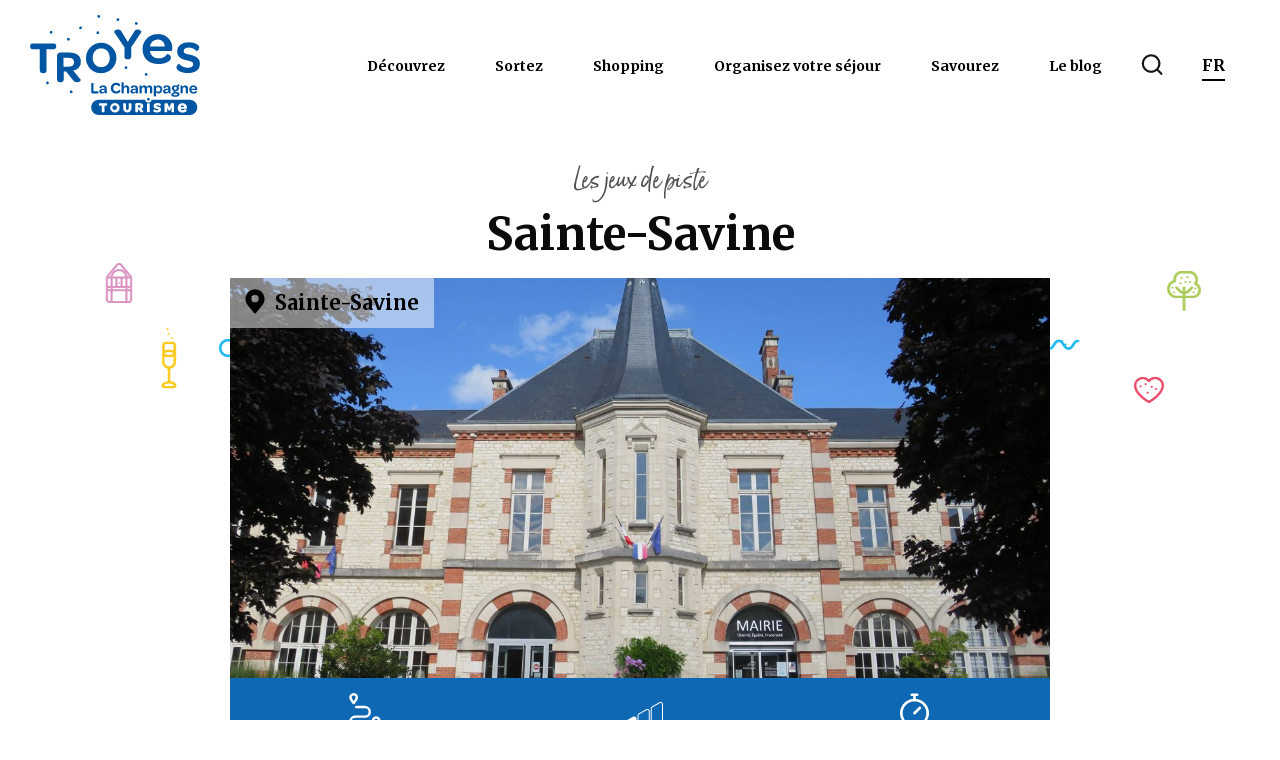

--- FILE ---
content_type: text/css
request_url: https://jeux-de-piste.troyeslachampagne.com/wp-content/themes/ikadia-theme/assets/sass/menu-logo-gauche.css
body_size: 1935
content:
@import"https://fonts.googleapis.com/css2?family=Merriweather:ital,wght@0,300;0,400;0,700;0,900;1,300;1,400;1,700;1,900&display=swap";@font-face{font-family:"Born Ready";font-weight:400;src:url("/wp-content/themes/ikadia-theme-child/assets/fonts/born-ready-regular.otf") format("otf");src:url("/wp-content/themes/ikadia-theme-child/assets/fonts/born-ready-regular.TTF") format("truetype")}.ikadia-mobile-navbar{display:none}@media(max-width: 992px){header.ik-menu-fixed{position:fixed;z-index:1000}header.ik-menu-fixed ul.dropdown-menu{position:absolute !important;top:0 !important;width:100%;height:100%;margin-top:0;border:0;display:block;left:inherit !important;right:-100% !important;transform:inherit !important;transition:.3s !important;padding:0 0 20px 0}header.ik-menu-fixed ul.dropdown-menu a{padding:7px 0}header.ik-menu-fixed ul.dropdown-menu.show{top:0px !important;transform:inherit !important;left:inherit !important;right:0 !important;height:100vh;transition:.3s !important}header.ik-menu-fixed .menu-item-has-children>a .caret{position:absolute;right:0px;width:20px;height:2px;background:#000;transform:rotate(90deg);top:50%;margin-top:-1px}header.ik-menu-fixed .menu-item-has-children>a:after{content:"";height:2px;border-radius:30px;border:0;width:20px;display:inline-block;background:#000;vertical-align:middle;position:absolute;padding:0;top:50%;right:0;transform:translateY(-50%)}header.ik-menu-fixed .menu a{color:#000;position:relative;padding:7px 0}header.ik-menu-fixed .menu a.custom-logo-link{position:absolute;left:50%;top:50%;transform:translate(-50%, -50%);margin-left:0 !important}header.ik-menu-fixed .menu .menu-container{display:none !important}header.ik-menu-fixed .ikadia-mobile-navbar{position:absolute;display:block}header.ik-menu-fixed .ikadia-mobile-navbar #nav-icon3{cursor:pointer;position:absolute;top:50%;transform:translateY(-50%);right:20px;transition:.4s ease-in-out}header.ik-menu-fixed .ikadia-mobile-navbar #nav-icon3 .hamburger{width:35px;height:25px;position:relative;display:block;transition:.2s ease-in-out}header.ik-menu-fixed .ikadia-mobile-navbar #nav-icon3 .hamburger span{position:absolute;height:3px;width:100%;background:#000;border-radius:30px;transform-origin:center;opacity:1;left:0;transform:rotate(0deg);transition:.2s ease-in-out}header.ik-menu-fixed .ikadia-mobile-navbar #nav-icon3 .hamburger span:first-child{top:0}header.ik-menu-fixed .ikadia-mobile-navbar #nav-icon3 .hamburger span:nth-child(2){top:50%;margin:0}header.ik-menu-fixed .ikadia-mobile-navbar #nav-icon3 .hamburger span:last-child{top:100%;bottom:0;width:60%;right:0;left:auto}header.ik-menu-fixed .ikadia-mobile-navbar .open-responsive-menu .hamburger{width:35px !important;height:32px !important}header.ik-menu-fixed .ikadia-mobile-navbar .open-responsive-menu .hamburger span:first-child{transform:rotate(45deg) !important;top:15px !important}header.ik-menu-fixed .ikadia-mobile-navbar .open-responsive-menu .hamburger span:nth-child(2){display:none !important}header.ik-menu-fixed .ikadia-mobile-navbar .open-responsive-menu .hamburger span:last-child{top:15px !important;transform:rotate(-45deg) !important;width:100% !important}header.ik-menu-fixed #menu-menu-responsive{background:#fff;display:block;z-index:10000;position:absolute;width:100%;padding-top:20px;transform:translateX(103%);top:35px;height:100vh;padding-bottom:20px;border:none;transition:.6s cubic-bezier(0.78, -0.01, 0.39, 1.02)}header.ik-menu-fixed #menu-menu-responsive a.nav-link,header.ik-menu-fixed #menu-menu-responsive .nav-item>a{text-transform:uppercase;font-weight:600;border-top:1px solid #f3f3f3;padding:13px 0}header.ik-menu-fixed #menu-menu-responsive>li:last-of-type a{border-bottom:1px solid #f3f3f3}header.ik-menu-fixed #menu-menu-responsive .return-begin-link{margin-bottom:0 !important}header.ik-menu-fixed #menu-menu-responsive li{padding:0 30px;position:initial}header.ik-menu-fixed #menu-menu-responsive li.return-begin-link.return-begin{position:relative;text-transform:uppercase;text-align:center;padding:10px;margin-bottom:20px;background:#f1f1f1}header.ik-menu-fixed #menu-menu-responsive li.return-begin-link.return-begin a{padding:10px;text-decoration:none;position:initial}header.ik-menu-fixed #menu-menu-responsive li.return-begin-link.return-begin a:before{content:"";background:url(../../assets/icons/ik-slick-right-arrow.svg) no-repeat;width:20px;height:20px;position:absolute;display:block;top:50%;left:30px;transform:translateY(-50%) rotate(180deg);background-size:contain}header.ik-menu-fixed #menu-menu-responsive.active-responsive-menu{transform:translateX(-30px) !important}}@media(max-width: 480px){header.ik-menu-fixed .menu-woocommerce>nav>ul{padding:0 25px 0 0;list-style:none}}header.ik-header-nav{max-width:100%;width:100%;background:#fff;margin:0 auto;height:70px;box-shadow:-7px 7px 10px -7px rgba(0,0,0,.1);display:flex;align-items:center;z-index:100}header.ik-header-nav.ik-menu-fixed{position:fixed;left:50%;transform:translateX(-50%)}header.ik-header-nav .menu{display:flex;justify-content:space-between;max-width:1920px;width:100%;margin:0 auto;align-items:center;height:100%;padding:0 30px}header.ik-header-nav .menu a.custom-logo-link{max-width:150px;width:100%}header.ik-header-nav .menu a.custom-logo-link img{width:100%;height:auto}header.ik-header-nav .menu .menu-container{align-items:center;display:flex;height:100%}header.ik-header-nav .menu .menu-container .menu-menu-principal-gauche-container{align-items:center;display:flex;height:100%}header.ik-header-nav .menu .menu-container .menu-menu-principal-gauche-container .menu-principal{display:flex;align-items:center;margin:0;height:100%;z-index:2}header.ik-header-nav .menu .menu-container .menu-menu-principal-gauche-container .menu-principal>li>ul.sub-menu{background:#fff}header.ik-header-nav .menu .menu-container .menu-menu-principal-gauche-container .menu-principal .menu-item-has-children>a:after{content:"";height:2px;border-radius:30px;width:20px;display:inline-block;background:#000;vertical-align:middle;margin:0 0 0 13px}header.ik-header-nav .menu .menu-container .menu-menu-principal-gauche-container .menu-principal li{list-style:none;position:relative;height:100%;display:flex;align-items:center}header.ik-header-nav .menu .menu-container .menu-menu-principal-gauche-container .menu-principal li a{color:#000;font-size:14px;line-height:120%;font-weight:600;padding:10px 25px;position:relative;text-decoration:none;transition:.3s}header.ik-header-nav .menu .menu-container .menu-menu-principal-gauche-container .menu-principal li ul.sub-menu{opacity:0;visibility:hidden;height:auto;top:50px;left:0;width:250px;position:absolute;padding:15px;text-align:left;background:#fff;box-shadow:-7px 7px 10px -7px rgba(0,0,0,.1);z-index:-1;transition:.3s}header.ik-header-nav .menu .menu-container .menu-menu-principal-gauche-container .menu-principal li ul.sub-menu li a{font-size:14px;line-height:120%;text-align:left;padding:10px 15px;width:100%}header.ik-header-nav .menu .menu-container .menu-menu-principal-gauche-container .menu-principal li ul.sub-menu ul.sub-menu{opacity:0;visibility:hidden;top:-15px;text-align:left;left:0;background:#fff;box-shadow:7px 7px 10px -7px rgba(0,0,0,.1);z-index:0;transition:.3s}header.ik-header-nav .menu .menu-container .menu-menu-principal-gauche-container .menu-principal li ul.sub-menu ul.sub-menu li a{font-size:14px;line-height:120%;text-align:left;width:100%}header.ik-header-nav .menu .menu-container .menu-menu-principal-gauche-container .menu-principal li:hover ul.sub-menu{opacity:1;visibility:visible;top:60px;left:0;padding:15px;text-align:left;background:#fff;box-shadow:-7px 7px 10px -7px rgba(0,0,0,.1);z-index:1}header.ik-header-nav .menu .menu-container .menu-menu-principal-gauche-container .menu-principal li:hover ul.sub-menu li a{font-size:14px;line-height:120%;text-align:left;padding:10px 15px}header.ik-header-nav .menu .menu-container .menu-menu-principal-gauche-container .menu-principal li:hover ul.sub-menu li:hover ul.sub-menu{opacity:1;visibility:visible;top:-15px;padding:15px;text-align:left;left:220px;background:#fff;box-shadow:7px 7px 10px -7px rgba(0,0,0,.1);z-index:0}header.ik-header-nav .menu .menu-container .menu-menu-principal-gauche-container .menu-principal li:hover ul.sub-menu li:hover ul.sub-menu li a{font-size:14px;line-height:120%;text-align:left}@media(max-width: 1224px){header.ik-header-nav .menu .menu-container .menu-menu-principal-gauche-container .menu-principal li a{padding:10px 18px}}/*# sourceMappingURL=menu-logo-gauche.css.map */


--- FILE ---
content_type: text/css
request_url: https://jeux-de-piste.troyeslachampagne.com/wp-content/themes/ikadia-theme/assets/sass/main.css
body_size: 78473
content:
<<<<<<< HEAD
@import"https://fonts.googleapis.com/css2?family=Merriweather:ital,wght@0,300;0,400;0,700;0,900;1,300;1,400;1,700;1,900&display=swap";@import"https://use.typekit.net/ymj5jxg.css";@import"https://fonts.googleapis.com/css2?family=Merriweather:ital,wght@0,300;0,400;0,700;0,900;1,300;1,400;1,700;1,900&display=swap";@import"https://fonts.googleapis.com/css2?family=Merriweather:ital,wght@0,300;0,400;0,700;0,900;1,300;1,400;1,700;1,900&display=swap";@import"https://fonts.googleapis.com/css2?family=Merriweather:ital,wght@0,300;0,400;0,700;0,900;1,300;1,400;1,700;1,900&display=swap";@import"https://fonts.googleapis.com/css2?family=Merriweather:ital,wght@0,300;0,400;0,700;0,900;1,300;1,400;1,700;1,900&display=swap";@import"https://fonts.googleapis.com/css2?family=Merriweather:ital,wght@0,300;0,400;0,700;0,900;1,300;1,400;1,700;1,900&display=swap";@import"https://fonts.googleapis.com/css2?family=Merriweather:ital,wght@0,300;0,400;0,700;0,900;1,300;1,400;1,700;1,900&display=swap";@import"https://fonts.googleapis.com/css2?family=Merriweather:ital,wght@0,300;0,400;0,700;0,900;1,300;1,400;1,700;1,900&display=swap";@import"https://fonts.googleapis.com/css2?family=Merriweather:ital,wght@0,300;0,400;0,700;0,900;1,300;1,400;1,700;1,900&display=swap";@import"https://fonts.googleapis.com/css2?family=Merriweather:ital,wght@0,300;0,400;0,700;0,900;1,300;1,400;1,700;1,900&display=swap";@import"https://fonts.googleapis.com/css2?family=Merriweather:ital,wght@0,300;0,400;0,700;0,900;1,300;1,400;1,700;1,900&display=swap";@import"https://fonts.googleapis.com/css2?family=Merriweather:ital,wght@0,300;0,400;0,700;0,900;1,300;1,400;1,700;1,900&display=swap";@import"https://fonts.googleapis.com/css2?family=Merriweather:ital,wght@0,300;0,400;0,700;0,900;1,300;1,400;1,700;1,900&display=swap";@import"https://fonts.googleapis.com/css2?family=Merriweather:ital,wght@0,300;0,400;0,700;0,900;1,300;1,400;1,700;1,900&display=swap";@import"https://fonts.googleapis.com/css2?family=Merriweather:ital,wght@0,300;0,400;0,700;0,900;1,300;1,400;1,700;1,900&display=swap";@import"https://fonts.googleapis.com/css2?family=Merriweather:ital,wght@0,300;0,400;0,700;0,900;1,300;1,400;1,700;1,900&display=swap";@import"https://fonts.googleapis.com/css2?family=Merriweather:ital,wght@0,300;0,400;0,700;0,900;1,300;1,400;1,700;1,900&display=swap";@import"https://fonts.googleapis.com/css2?family=Merriweather:ital,wght@0,300;0,400;0,700;0,900;1,300;1,400;1,700;1,900&display=swap";@import"https://fonts.googleapis.com/css2?family=Merriweather:ital,wght@0,300;0,400;0,700;0,900;1,300;1,400;1,700;1,900&display=swap";@import"https://fonts.googleapis.com/css2?family=Merriweather:ital,wght@0,300;0,400;0,700;0,900;1,300;1,400;1,700;1,900&display=swap";@import"https://fonts.googleapis.com/css2?family=Merriweather:ital,wght@0,300;0,400;0,700;0,900;1,300;1,400;1,700;1,900&display=swap";@import"https://fonts.googleapis.com/css2?family=Merriweather:ital,wght@0,300;0,400;0,700;0,900;1,300;1,400;1,700;1,900&display=swap";@import"https://fonts.googleapis.com/css2?family=Merriweather:ital,wght@0,300;0,400;0,700;0,900;1,300;1,400;1,700;1,900&display=swap";@import"https://fonts.googleapis.com/css2?family=Merriweather:ital,wght@0,300;0,400;0,700;0,900;1,300;1,400;1,700;1,900&display=swap";@import"https://fonts.googleapis.com/css2?family=Merriweather:ital,wght@0,300;0,400;0,700;0,900;1,300;1,400;1,700;1,900&display=swap";@import"https://fonts.googleapis.com/css2?family=Merriweather:ital,wght@0,300;0,400;0,700;0,900;1,300;1,400;1,700;1,900&display=swap";@import"https://use.typekit.net/ymj5jxg.css";@import"https://fonts.googleapis.com/css2?family=Merriweather:ital,wght@0,300;0,400;0,700;0,900;1,300;1,400;1,700;1,900&display=swap";@import"https://fonts.googleapis.com/css2?family=Merriweather:ital,wght@0,300;0,400;0,700;0,900;1,300;1,400;1,700;1,900&display=swap";@import"https://fonts.googleapis.com/css2?family=Merriweather:ital,wght@0,300;0,400;0,700;0,900;1,300;1,400;1,700;1,900&display=swap";@import"https://use.typekit.net/ymj5jxg.css";@import"https://fonts.googleapis.com/css2?family=Merriweather:ital,wght@0,300;0,400;0,700;0,900;1,300;1,400;1,700;1,900&display=swap";@import"https://use.typekit.net/ymj5jxg.css";@import"https://fonts.googleapis.com/css2?family=Merriweather:ital,wght@0,300;0,400;0,700;0,900;1,300;1,400;1,700;1,900&display=swap";@import"https://fonts.googleapis.com/css2?family=Merriweather:ital,wght@0,300;0,400;0,700;0,900;1,300;1,400;1,700;1,900&display=swap";@import"https://use.typekit.net/ymj5jxg.css";@import"https://fonts.googleapis.com/css2?family=Merriweather:ital,wght@0,300;0,400;0,700;0,900;1,300;1,400;1,700;1,900&display=swap";@import"https://fonts.googleapis.com/css2?family=Merriweather:ital,wght@0,300;0,400;0,700;0,900;1,300;1,400;1,700;1,900&display=swap";@import"https://use.typekit.net/ymj5jxg.css";@import"https://fonts.googleapis.com/css2?family=Merriweather:ital,wght@0,300;0,400;0,700;0,900;1,300;1,400;1,700;1,900&display=swap";@import"https://use.typekit.net/ymj5jxg.css";@import"https://fonts.googleapis.com/css2?family=Merriweather:ital,wght@0,300;0,400;0,700;0,900;1,300;1,400;1,700;1,900&display=swap";@import"https://use.typekit.net/ymj5jxg.css";@import"https://fonts.googleapis.com/css2?family=Merriweather:ital,wght@0,300;0,400;0,700;0,900;1,300;1,400;1,700;1,900&display=swap";@import"https://use.typekit.net/ymj5jxg.css";@import"https://fonts.googleapis.com/css2?family=Merriweather:ital,wght@0,300;0,400;0,700;0,900;1,300;1,400;1,700;1,900&display=swap";@import"https://use.typekit.net/ymj5jxg.css";@import"https://fonts.googleapis.com/css2?family=Merriweather:ital,wght@0,300;0,400;0,700;0,900;1,300;1,400;1,700;1,900&display=swap";@import"https://use.typekit.net/ymj5jxg.css";@import"https://fonts.googleapis.com/css2?family=Merriweather:ital,wght@0,300;0,400;0,700;0,900;1,300;1,400;1,700;1,900&display=swap";@import"https://use.typekit.net/ymj5jxg.css";@import"https://fonts.googleapis.com/css2?family=Merriweather:ital,wght@0,300;0,400;0,700;0,900;1,300;1,400;1,700;1,900&display=swap";@import"https://use.typekit.net/ymj5jxg.css";@import"https://fonts.googleapis.com/css2?family=Merriweather:ital,wght@0,300;0,400;0,700;0,900;1,300;1,400;1,700;1,900&display=swap";@import"https://use.typekit.net/ymj5jxg.css";@import"https://fonts.googleapis.com/css2?family=Merriweather:ital,wght@0,300;0,400;0,700;0,900;1,300;1,400;1,700;1,900&display=swap";@import"https://use.typekit.net/ymj5jxg.css";@font-face{font-family:"MedievalSharp";src:url("../fonts/MedievalSharp-Regular.ttf") format("truetype")}@font-face{font-family:"OldLondon";src:url("../fonts/OldLondon.ttf") format("truetype")}@font-face{font-family:"Luminari";src:url("../fonts/Luminari-Regular.ttf") format("truetype")}@font-face{font-family:"Born Ready";font-weight:400;src:url("/wp-content/themes/ikadia-theme-child/assets/fonts/born-ready-regular.otf") format("otf");src:url("/wp-content/themes/ikadia-theme-child/assets/fonts/born-ready-regular.TTF") format("truetype")}h1{font-size:35px;line-height:130%;color:#0b0b0b;margin:0;text-transform:uppercase;font-weight:700}h2{font-size:25px;line-height:130%;color:#0b0b0b;margin:0 0 20px 0;font-weight:600}h3{font-size:20px;line-height:130%;color:#0b0b0b;margin:0;font-weight:500;text-transform:uppercase}p{font-size:16px;line-height:130%;color:#0b0b0b}html{overflow-x:hidden}a,button{-moz-transition:.35s ease-in-out;-o-transition:.35s ease-in-out;-webkit-transition:.35s ease-in-out;transition:.35s ease-in-out}textarea,input,select,option{-webkit-appearance:none;border-radius:0}body{margin:0;overflow-x:hidden;font-family:"Merriweather",serif}*:focus{outline:none !important;appearance:none !important;-webkit-appearance:none !important}.ik-menu-fixed-html main.main-content{padding-top:70px}.grecaptcha-badge{display:none !important}@media(max-width: 767px){h1{font-size:26px}h2{font-size:24px}h3{font-size:20px}h4{font-size:16px}.ik-cta-principal,.ik-cta-secondaire,.ik-cta-ltr,.ik-cta-btn-icon{width:100%}}@font-face{font-family:"Born Ready";font-weight:400;src:url("/wp-content/themes/ikadia-theme-child/assets/fonts/born-ready-regular.otf") format("otf");src:url("/wp-content/themes/ikadia-theme-child/assets/fonts/born-ready-regular.TTF") format("truetype")}.btn-loader{position:relative;width:100%;height:90px;opacity:0;visibility:hidden}.btn-loader.load-result{opacity:1;visibility:visible}.btn-loader.no-more{display:none}.btn-loader:after{content:"";background:url(../icons/ik-loading.gif) no-repeat;background-position:center;background-size:160px;position:absolute;top:0;left:0;width:100%;height:100%;opacity:1;visibility:visible;z-index:10;transition:.5s ease-in-out}@font-face{font-family:"Born Ready";font-weight:400;src:url("/wp-content/themes/ikadia-theme-child/assets/fonts/born-ready-regular.otf") format("otf");src:url("/wp-content/themes/ikadia-theme-child/assets/fonts/born-ready-regular.TTF") format("truetype")}#ik-articles-resume{padding:0 30px}#ik-articles-resume .ik-articles-resume-title{margin-top:40px;margin-bottom:15px}#ik-articles-resume .ik-articles-resume-title h2{width:50%;text-align:right;font-size:26px;font-weight:700}#ik-articles-resume .ik-articles-resume-data{display:flex;flex-wrap:wrap;margin-bottom:50px}#ik-articles-resume .ik-articles-resume-data .slick-list{margin:0 15px}#ik-articles-resume .ik-articles-resume-data #ik-articles-mae{display:flex;flex-direction:column;align-items:flex-end;width:50%}#ik-articles-resume .ik-articles-resume-data #ik-articles-mae .ik-articles-mae-prelude{text-align:right;text-transform:uppercase;font-size:20px;padding:7px 15px}#ik-articles-resume .ik-articles-resume-data #ik-articles-mae .ik-articles-mae-prelude b{font-weight:400}#ik-articles-resume .ik-articles-resume-data #ik-articles-mae .ik-articles-mae-data{max-width:600px;height:100%;width:100%;overflow:hidden;position:relative}#ik-articles-resume .ik-articles-resume-data #ik-articles-mae .ik-articles-mae-data>div>article{padding:0 10px}#ik-articles-resume .ik-articles-resume-data #ik-articles-mae .ik-articles-mae-data b{font-weight:600;font-size:14px}#ik-articles-resume .ik-articles-resume-data #ik-articles-mae .ik-articles-mae-data h3{font-size:23px;font-weight:700;padding:0;margin-top:15px;margin-bottom:10px}#ik-articles-resume .ik-articles-resume-data #ik-articles-mae .ik-articles-mae-data .swiper-button-next,#ik-articles-resume .ik-articles-resume-data #ik-articles-mae .ik-articles-mae-data .swiper-button-prev{height:26px;width:40px;outline:none;background:inherit;bottom:10px}#ik-articles-resume .ik-articles-resume-data #ik-articles-mae .ik-articles-mae-data .swiper-button-prev{position:absolute;left:0;top:inherit;display:block}#ik-articles-resume .ik-articles-resume-data #ik-articles-mae .ik-articles-mae-data .swiper-button-prev:before{content:"";background:url("/wp-content/themes/ikadia-theme/assets/icons/ik-slick-right-arrow.svg") no-repeat;transform:rotateY(180deg);background-size:contain;display:block;height:25px;width:25px;left:15px;position:absolute;bottom:-3px}#ik-articles-resume .ik-articles-resume-data #ik-articles-mae .ik-articles-mae-data .swiper-button-next{position:absolute;right:0;top:inherit}#ik-articles-resume .ik-articles-resume-data #ik-articles-mae .ik-articles-mae-data .swiper-button-next:before{content:"";background:url("/wp-content/themes/ikadia-theme/assets/icons/ik-slick-right-arrow.svg") no-repeat;background-size:contain;display:block;height:25px;width:25px;position:absolute;right:15px}#ik-articles-resume .ik-articles-resume-data #ik-articles-mae .ik-articles-mae-data .slick-dots{display:none !important}#ik-articles-resume .ik-articles-resume-data #ik-articles-mae .ik-articles-mae-data .slick-dots p{position:absolute;background-color:#fff;padding:7px 15px;z-index:1;max-width:140px;width:100%;text-align:center;font-size:12px;height:30px}#ik-articles-resume .ik-articles-resume-data #ik-articles-mae .ik-articles-mae-data .slick-dots img{position:absolute;top:50%;left:50%;transform:translate(-50%, -50%)}#ik-articles-resume .ik-articles-resume-data #ik-articles-mae .ik-articles-mae-data .ik-articles-mae-extract{font-size:13px;margin-top:0;line-height:170%;color:#757272;-webkit-line-clamp:2;overflow:hidden;-webkit-box-orient:vertical;display:-webkit-box}#ik-articles-resume .ik-articles-resume-data #ik-articles-mae .ik-articles-mae-data .ik-articles-mae-article-more{min-height:50px;margin-bottom:30px}#ik-articles-resume .ik-articles-resume-data #ik-articles-mae .ik-articles-mae-data .ik-articles-mae-article-more p{background-color:transparent;border:1px solid #757272;height:27px;width:150px;display:flex;justify-content:center;align-items:center;font-size:13px;transition:.3s}#ik-articles-resume .ik-articles-resume-data #ik-articles-mae .ik-articles-mae-data .ik-articles-mae-article-more p:hover{background-color:#000;color:#fff;border:1px solid #000}#ik-articles-resume .ik-articles-resume-data #ik-articles-mae .ik-articles-mae-data .main-archive-article-socials{background-color:#fff;transition:.5s}#ik-articles-resume .ik-articles-resume-data #ik-articles-mae .ik-articles-mae-data .main-archive-article-socials aside{display:flex}#ik-articles-resume .ik-articles-resume-data #ik-articles-mae .ik-articles-mae-data .main-archive-article-socials aside a{background-color:transparent;height:30px;width:30px;margin:5px}#ik-articles-resume .ik-articles-resume-data #ik-articles-mae .ik-articles-mae-data .ik-thumbnailmea a{position:relative;height:300px;overflow:hidden;display:block;background:#000}#ik-articles-resume .ik-articles-resume-data #ik-articles-mae .ik-articles-mae-data .ik-thumbnailmea a p{position:absolute;background-color:#fff;padding:7px 15px;z-index:1;min-width:120px;text-align:center;font-size:12px;margin:0}#ik-articles-resume .ik-articles-resume-data #ik-articles-mae .ik-articles-mae-data .ik-thumbnailmea a img{position:absolute;top:50%;left:50%;transform:translate(-50%, -50%);height:100%;width:100%;object-fit:cover}#ik-articles-resume .ik-articles-resume-data #ik-articles-new{width:50%}.ik-articles-new-data,.main-single-related-posts{padding-left:30px;max-width:600px;display:flex;flex-wrap:wrap;justify-content:space-between;flex-direction:column}.ik-articles-new-data>a.ik-articles-cta,.main-single-related-posts>a.ik-articles-cta{text-align:center;max-width:280px;padding:10px 15px}.ik-articles-new-data>article,.main-single-related-posts>article{margin-bottom:40px;padding-bottom:25px;position:relative;border-bottom:1px solid #000}.ik-articles-new-data>article:after,.main-single-related-posts>article:after{content:"";background-color:#0f68b4;width:30%;height:5px;position:absolute;right:0;bottom:0}.ik-articles-new-data>article>.ik-articles-date,.main-single-related-posts>article>.ik-articles-date{background-color:#0f68b4;color:#fff;text-transform:uppercase;padding:4px 13px;display:table;font-size:16px;font-weight:bold;margin-bottom:15px}.ik-articles-new-data>article .single-post-list-title:hover,.main-single-related-posts>article .single-post-list-title:hover{text-decoration:none}.ik-articles-new-data>article h3,.main-single-related-posts>article h3{font-weight:bold;-webkit-line-clamp:2;overflow:hidden;-webkit-box-orient:vertical;display:-webkit-box}.ik-articles-new-data b,.main-single-related-posts b{font-weight:600;font-size:14px}.ik-articles-new-data .ik-articles-new-preview b,.main-single-related-posts .ik-articles-new-preview b{font-size:16px;font-weight:700 !important}.ik-articles-new-data .ik-articles-new-article:first-of-type,.main-single-related-posts .ik-articles-new-article:first-of-type{width:100%}.ik-articles-new-data .ik-articles-new-article:first-of-type a,.main-single-related-posts .ik-articles-new-article:first-of-type a{height:300px;overflow:hidden;width:100%;position:relative;background:#dedede;display:block}.ik-articles-new-data .ik-articles-new-article,.main-single-related-posts .ik-articles-new-article{width:48%;margin-bottom:40px}.ik-articles-new-data .ik-articles-new-article a,.main-single-related-posts .ik-articles-new-article a{position:relative;height:175px;overflow:hidden;display:block;background:#000;margin-bottom:10px}.ik-articles-new-data .ik-articles-new-article p.ik-articles-new-category,.main-single-related-posts .ik-articles-new-article p.ik-articles-new-category{position:absolute;background-color:#fff;padding:7px 15px;z-index:1;min-width:120px;text-align:center;font-size:12px;margin:0}.ik-articles-new-data .ik-articles-new-article img,.main-single-related-posts .ik-articles-new-article img{position:absolute;top:50%;left:50%;transform:translate(-50%, -50%);height:101%;width:101%;object-fit:cover;max-width:101%}.ik-articles-new-data .ik-articles-new-article aside,.main-single-related-posts .ik-articles-new-article aside{margin-top:5px}.ik-articles-new-data .ik-articles-new-article aside b,.main-single-related-posts .ik-articles-new-article aside b{font-weight:600}.ik-articles-new-data .ik-articles-new-article aside p,.main-single-related-posts .ik-articles-new-article aside p{font-size:13px;padding-top:12px;line-height:180%;-webkit-line-clamp:2;overflow:hidden;-webkit-box-orient:vertical;display:-webkit-box}@media(max-width: 1224px){#ik-articles-resume .ik-articles-resume-data #ik-articles-new .ik-articles-new-data .ik-articles-new-article:first-of-type a{height:23vw}#ik-articles-resume .ik-articles-resume-data #ik-articles-new .ik-articles-new-data .ik-articles-new-article a{height:13.5vw}}@media(max-width: 767px){.ik-articles-resume-data #ik-articles-mae .ik-articles-mae-data .swiper-button-next #ik-articles-mae .ik-articles-mae-data .swiper-button-prev,.ik-articles-resume-data #ik-articles-mae .ik-articles-resume-data #ik-articles-mae .ik-articles-mae-data .swiper-button-prev{bottom:-2px}#ik-articles-resume{padding:0}#ik-articles-resume .ik-articles-resume-title h2{width:100%;text-align:center;padding:30px}#ik-articles-resume .ik-articles-resume-data{flex-wrap:inherit;flex-direction:column}#ik-articles-resume .ik-articles-resume-data #ik-articles-mae{width:100%;align-items:center;padding:0 5px 15px 5px}#ik-articles-resume .ik-articles-resume-data #ik-articles-mae .ik-articles-mae-prelude{max-width:500px;width:100%;text-align:left;margin-top:10px}#ik-articles-resume .ik-articles-resume-data #ik-articles-mae .ik-articles-mae-data{margin-top:15px;max-width:500px}#ik-articles-resume .ik-articles-resume-data #ik-articles-mae .ik-articles-mae-data .slick-arrow{display:none !important}#ik-articles-resume .ik-articles-resume-data #ik-articles-mae .ik-articles-mae-data .slick-dots{display:block !important}#ik-articles-resume .ik-articles-resume-data #ik-articles-mae .ik-articles-mae-data .slick-dots button{font-size:0;line-height:0;display:block;width:15px;height:15px;border-radius:100%;color:transparent;border:1px solid #000 !important;background-color:#fff}#ik-articles-resume .ik-articles-resume-data #ik-articles-mae .ik-articles-mae-data .slick-dots button:before{font-size:15px;height:20px;color:transparent !important;top:-1px;opacity:0 !important}#ik-articles-resume .ik-articles-resume-data #ik-articles-mae .ik-articles-mae-data .slick-dots .slick-active button:before{font-size:15px;height:20px;color:#000 !important;top:-1px;left:-2.7px;opacity:1 !important}#ik-articles-resume .ik-articles-resume-data #ik-articles-mae .ik-articles-mae-data .slick-list{margin:0}#ik-articles-resume .ik-articles-resume-data #ik-articles-mae .ik-articles-mae-data .slick-list .ik-articles-mae-article{display:flex !important;flex-direction:column}#ik-articles-resume .ik-articles-resume-data #ik-articles-mae .ik-articles-mae-data .slick-list .ik-articles-mae-article b{order:1;margin-top:15px;margin-left:15px;font-size:16px;font-weight:600}#ik-articles-resume .ik-articles-resume-data #ik-articles-mae .ik-articles-mae-data .slick-list .ik-articles-mae-article h3{order:2;margin-left:15px}#ik-articles-resume .ik-articles-resume-data #ik-articles-mae .ik-articles-mae-data .slick-list .ik-articles-mae-article .ik-thumbnailmea{order:0}#ik-articles-resume .ik-articles-resume-data #ik-articles-mae .ik-articles-mae-data .slick-list .ik-articles-mae-article .ik-thumbnailmea .ik-articles-mae-category{bottom:0;right:0}#ik-articles-resume .ik-articles-resume-data #ik-articles-mae .ik-articles-mae-data .slick-list .ik-articles-mae-article .ik-thumbnailmea .main-archive-article-socials{display:none}#ik-articles-resume .ik-articles-resume-data #ik-articles-mae .ik-articles-mae-data .slick-list .ik-articles-mae-article .ik-articles-mae-extract{display:none}#ik-articles-resume .ik-articles-resume-data #ik-articles-mae .ik-articles-mae-data .slick-list .ik-articles-mae-article .ik-articles-mae-article-more{display:none}#ik-articles-resume .ik-articles-resume-data #ik-articles-new{width:100%}#ik-articles-resume .ik-articles-resume-data #ik-articles-new .ik-articles-new-data{padding:25px 15px;max-width:500px;margin:auto}#ik-articles-resume .ik-articles-resume-data #ik-articles-new .ik-articles-new-data .ik-articles-new-article:first-of-type a{height:300px}#ik-articles-resume .ik-articles-resume-data #ik-articles-new .ik-articles-new-data .ik-articles-new-article a{height:150px}}@media(max-width: 767px){#ik-articles-resume .ik-articles-resume-title{margin-top:15px;margin-bottom:0}#ik-articles-resume .ik-articles-resume-title h2{padding:20px}#ik-articles-resume .ik-articles-resume-data #ik-articles-mae .ik-articles-mae-data{max-width:100%}#ik-articles-resume .ik-articles-resume-data #ik-articles-mae .ik-articles-mae-data .ik-articles-mae-article-more{margin-bottom:40px}#ik-articles-resume .ik-articles-resume-data #ik-articles-new .ik-articles-new-data{max-width:100%}#ik-articles-resume .ik-articles-resume-data #ik-articles-new .ik-articles-new-data .ik-articles-new-article{width:100% !important}#ik-articles-resume .ik-articles-resume-data #ik-articles-new .ik-articles-new-data .ik-articles-new-article a{height:300px;margin-bottom:15px}#ik-articles-resume .ik-articles-resume-data #ik-articles-new .ik-articles-new-data .ik-articles-new-article b{padding:0 15px;font-weight:600;font-size:18px}#ik-articles-resume .ik-articles-resume-data #ik-articles-new .ik-articles-new-data .ik-articles-new-article .ik-articles-new-preview{padding:0 15px;margin-top:15px}#ik-articles-resume .ik-articles-resume-data #ik-articles-new .ik-articles-new-data .ik-articles-new-article .ik-articles-new-preview b{padding:0;font-weight:700;font-size:20px}#ik-articles-resume .ik-articles-resume-data #ik-articles-new .ik-articles-new-data .ik-articles-new-article .ik-articles-new-preview p{font-size:16px;padding-top:15px}#ik-articles-resume .ik-articles-resume-data #ik-articles-new .ik-articles-new-data .ik-articles-new-article .ik-articles-new-category{bottom:0;right:0}}@media(max-width: 480px){#ik-articles-resume .ik-articles-resume-data #ik-articles-mae .ik-articles-mae-data .ik-thumbnailmea a{height:60.1vw}#ik-articles-resume .ik-articles-resume-data #ik-articles-new .ik-articles-new-data .ik-articles-new-article:first-of-type a{height:60.1vw}#ik-articles-resume .ik-articles-resume-data #ik-articles-new .ik-articles-new-data .ik-articles-new-article a{height:60.1vw}#ik-articles-resume .ik-articles-resume-data .ik-articles-mae-prelude{max-width:none;width:100%}}@font-face{font-family:"Born Ready";font-weight:400;src:url("/wp-content/themes/ikadia-theme-child/assets/fonts/born-ready-regular.otf") format("otf");src:url("/wp-content/themes/ikadia-theme-child/assets/fonts/born-ready-regular.TTF") format("truetype")}.ik-bread-crumb,.woocommerce-breadcrumb{font-size:12px;width:100%;max-width:1250px;margin:auto;padding:15px;font-weight:600}.ik-bread-crumb span,.woocommerce-breadcrumb span{color:#828282}.ik-bread-crumb span a,.woocommerce-breadcrumb span a{color:#828282}.ik-bread-crumb span a:hover,.woocommerce-breadcrumb span a:hover{text-decoration:underline}@font-face{font-family:"Born Ready";font-weight:400;src:url("/wp-content/themes/ikadia-theme-child/assets/fonts/born-ready-regular.otf") format("otf");src:url("/wp-content/themes/ikadia-theme-child/assets/fonts/born-ready-regular.TTF") format("truetype")}.ik-cta{padding:5px 20px;background-color:#0f68b4;border:1px solid #0f68b4;transition:.3s;color:#fff;display:table;font-weight:500}.ik-cta p{margin:0;color:#fff}.ik-cta:hover{background-color:transparent;color:#0f68b4;text-decoration:inherit}.ik-cta:hover p{color:#0f68b4}.swiper-slide a.ik-cta{display:table}@media(max-width: 767px){.ik-cta{display:block;width:100%;text-align:center;padding:8px 20px;max-width:100%}.swiper-slide a.ik-cta{display:block}}@keyframes scroll{0%{transform:translateX(0)}100%{transform:translateX(-1000px)}}.ik-slider{background:#fff;box-shadow:0 10px 20px -5px rgba(0,0,0,.125);height:130px;margin:auto;overflow:hidden;position:relative;width:960px;margin-bottom:20px}.ik-slider::before,.ik-slider::after{background:linear-gradient(to right, white 0%, rgba(255, 255, 255, 0) 100%);content:"";height:130px;position:absolute;width:200px;z-index:2}.ik-slider::after{right:0;top:0;transform:rotateZ(180deg)}.ik-slider::before{left:0;top:0}.ik-slider .ik-slide-track{animation:scroll 20s linear infinite;display:flex;width:2080px !important}.ik-slider .ik-slide-track>div>div{flex-direction:row;width:2080px !important;align-items:center}.ik-slider .ik-slide{height:130px;width:250px !important;display:flex;align-items:center}.ik-slider .ik-slide img{max-height:130px;width:auto;padding:0 20px}.swiper-container{width:100%;height:100%;margin-left:auto;margin-right:auto}.swiper-container .swiper-slide{text-align:center;font-size:18px;background:#fff;display:-webkit-box;display:-ms-flexbox;display:-webkit-flex;display:flex;-webkit-box-pack:center;-ms-flex-pack:center;-webkit-justify-content:center;justify-content:center;-webkit-box-align:center;-ms-flex-align:center;-webkit-align-items:center;align-items:center}@font-face{font-family:"Born Ready";font-weight:400;src:url("/wp-content/themes/ikadia-theme-child/assets/fonts/born-ready-regular.otf") format("otf");src:url("/wp-content/themes/ikadia-theme-child/assets/fonts/born-ready-regular.TTF") format("truetype")}.nav-links{margin:0 auto}.nav-links>a.page-numbers,.nav-links>span{padding:4px 11px;border-radius:5px;margin-right:3px}.nav-links>span{background-color:#0b0b0b;color:#fff}.nav-links>a.page-numbers{background-color:#f5f5f5;color:#0b0b0b;text-decoration:none}@font-face{font-family:"Born Ready";font-weight:400;src:url("/wp-content/themes/ikadia-theme-child/assets/fonts/born-ready-regular.otf") format("otf");src:url("/wp-content/themes/ikadia-theme-child/assets/fonts/born-ready-regular.TTF") format("truetype")}input.sib-email-area{margin:0;font-size:13px;height:45px;border:0}input.sib-default-btn{background:#ef8410;border:0px;border-radius:0 4px 4px 0;height:45px;width:45px;position:relative;font-size:0;margin:0}form#sib_signup_form_1{max-width:600px;margin:0 auto;width:100%;text-align:center}span.esc-nl-submit{position:relative;right:-1px}span.esc-global-nl{display:flex;width:100%;background:#fff;border-radius:4px}.esc-nl-picto{position:relative;width:90px;height:45px;padding:5px;border-radius:4px 0 0 4px;background:#fff}.esc-nl-picto:before{content:"";background:url(../icons/newsletter/ik-newsletter-enveloppe.svg) no-repeat;width:30px;height:21px;position:absolute;background-size:contain;display:block;top:50%;left:50%;transform:translate(-50%, -50%);z-index:1}.esc-nl-picto:after{content:"";height:28px;width:1px;background:#c4c4c4;position:absolute;right:0;top:50%;transform:translateY(-50%)}p.sib-email-area{display:flex;align-items:center;max-width:639px !important;width:100%;margin:2em auto 0 auto}p.sib-email-area span.esc-nl-text{font-size:13px;font-weight:500;color:#fff;width:280px;text-align:left}.sib_loader{display:none !important}input.sib-email-area{padding-left:20px}p.sib-email-area span.esc-nl-text strong{display:block;color:#fff;font-size:15px !important;text-transform:uppercase !important;font-weight:bold !important;line-height:160%}.ik-sendinblue-nl{max-width:800px;margin:0 auto}@media(max-width: 767px){.top-footer form#sib_signup_form_1{margin:0 auto 60px auto}.top-footer .ik-sendinblue-nl{margin:0 auto 65px auto}.top-footer .ik-sendinblue-nl p.sib-email-area{flex-direction:column;max-width:100% !important;margin-bottom:15px !important;padding:0 !important}.top-footer .ik-sendinblue-nl p.sib-email-area span.esc-nl-text{width:100%;text-align:center;margin-bottom:15px}}@font-face{font-family:"Born Ready";font-weight:400;src:url("/wp-content/themes/ikadia-theme-child/assets/fonts/born-ready-regular.otf") format("otf");src:url("/wp-content/themes/ikadia-theme-child/assets/fonts/born-ready-regular.TTF") format("truetype")}.main-recherche{margin:0;background:#0f68b4;padding:35px 0}.main-recherche #ik-research-article-bar{display:flex;max-width:1300px;margin:0 auto;padding:0 30px}.main-recherche #ik-research-article-bar .ik-blog-select-filter{display:inherit;margin-right:20px}.main-recherche #ik-research-article-bar .ik-blog-select-filter select{width:350px;height:45px;padding:0 20px;margin-right:15px;margin-bottom:0;background:url(../icons/woocommerce/produit/ik-icon-woocommerce-chevron.svg) #fff;background-size:16px;background-repeat:no-repeat;background-position:98% 61%;position:relative;cursor:pointer;border-radius:0;color:#757272;font-weight:700;font-size:13px;border:0}.main-recherche #ik-research-article-bar .ik-blog-select-filter .ik-research-selected-tag{display:none}.main-recherche #ik-research-article-bar #ik-research-selected-category .dropdown-menu{width:100%}.main-recherche #ik-research-article-bar button#ik-research-selected-category{height:45px;border-radius:0 !important;outline:none;box-shadow:none;background-color:#fff;border:none;color:#000;width:250px;text-align:left}.main-recherche #ik-research-article-bar button#ik-research-selected-category::after{position:absolute;right:10px;top:50%;transform:translateY(-50%)}.main-recherche #ik-research-article-bar div.search-form{display:inherit}.main-recherche #ik-research-article-bar div.search-form input{margin:0;height:45px}.main-recherche #ik-research-article-bar div.search-form input[type=text]{width:310px;border-radius:0;background-color:#fff;border-color:#fff;padding:0 20px;font-size:13px;color:#757272;font-weight:700;border:none}.main-recherche #ik-research-article-bar div.search-form input[type=text]::placeholder{font-size:15px;font-weight:400}.main-recherche #ik-research-article-bar div.search-form input[type=submit]{width:40px;border-radius:0;font-size:0;background:url(../icons/ik-picto-loupe.svg) no-repeat #fff;background-size:22px;background-position:center;transition:.3s;border:0}.main-recherche #ik-research-article-bar div.search-form input[type=submit]:hover{background:url(../icons/ik-picto-loupe.svg) no-repeat #fff;background-size:22px;background-position:center;border-color:#757272}@media(max-width: 767px){.main-recherche{padding:30px 0}.main-recherche #ik-research-article-bar .ik-blog-select-filter{margin-right:0;order:2;margin-top:20px}.main-recherche #ik-research-article-bar button#ik-research-selected-category{height:45px;border-radius:0 !important;width:100%}}.damonte-conso-energetique{max-width:700px;padding:25px 0}.damonte-conso-energetique>div{margin:0}.damonte-conso-energetique>div.damonte-conso-energetique-letter-A .damonte-conso-energetique-letter-content,.damonte-conso-energetique>div.damonte-conso-energetique-letter-A .damonte-conso-energetique-letter-content:after{background-color:#00a979;width:30%}.damonte-conso-energetique>div.damonte-conso-energetique-letter-B .damonte-conso-energetique-letter-content,.damonte-conso-energetique>div.damonte-conso-energetique-letter-B .damonte-conso-energetique-letter-content:after{background-color:#4eb860;width:40%}.damonte-conso-energetique>div.damonte-conso-energetique-letter-C .damonte-conso-energetique-letter-content,.damonte-conso-energetique>div.damonte-conso-energetique-letter-C .damonte-conso-energetique-letter-content:after{background-color:#6ec27e;width:50%}.damonte-conso-energetique>div.damonte-conso-energetique-letter-D .damonte-conso-energetique-letter-content,.damonte-conso-energetique>div.damonte-conso-energetique-letter-D .damonte-conso-energetique-letter-content:after{background-color:#eee931;width:60%}.damonte-conso-energetique>div.damonte-conso-energetique-letter-E .damonte-conso-energetique-letter-content,.damonte-conso-energetique>div.damonte-conso-energetique-letter-E .damonte-conso-energetique-letter-content:after{background-color:#ecaf28;width:70%}.damonte-conso-energetique>div.damonte-conso-energetique-letter-F .damonte-conso-energetique-letter-content,.damonte-conso-energetique>div.damonte-conso-energetique-letter-F .damonte-conso-energetique-letter-content:after{background-color:#ec843d;width:80%}.damonte-conso-energetique>div.damonte-conso-energetique-letter-G{margin-bottom:25px}.damonte-conso-energetique>div.damonte-conso-energetique-letter-G .damonte-conso-energetique-letter-content,.damonte-conso-energetique>div.damonte-conso-energetique-letter-G .damonte-conso-energetique-letter-content:after{background-color:#db2c2b;width:90%}.damonte-conso-energetique>div>div{padding:0}.damonte-conso-energetique>div .damonte-conso-energetique-letter-content{height:55px;color:#fff;display:flex;align-items:center;font-size:38px;font-weight:700;padding-left:15px;border:3px solid #fff;border-left:0;line-height:100%;position:relative;z-index:1}.damonte-conso-energetique>div .damonte-conso-energetique-letter-content:after{content:"";width:34px !important;height:34px !important;position:absolute;right:-17px;transform:rotate(45deg);z-index:-1}.damonte-conso-energetique>div .damonte-conso-energetique-ges .damonte-conso-energetique-ges-text,.damonte-conso-energetique>div .damonte-conso-energetique-dpe .damonte-conso-energetique-ges-text{border:3px solid #000;border-left:0}.damonte-conso-energetique>div .damonte-conso-energetique-ges .damonte-conso-energetique-dpe-text,.damonte-conso-energetique>div .damonte-conso-energetique-dpe .damonte-conso-energetique-dpe-text{border:3px solid #000;border-right:0;border-top-left-radius:15px;border-bottom-left-radius:15px}.damonte-conso-energetique>div .damonte-conso-energetique-ges .damonte-conso-energetique-ges-label,.damonte-conso-energetique>div .damonte-conso-energetique-ges .damonte-conso-energetique-dpe-label,.damonte-conso-energetique>div .damonte-conso-energetique-dpe .damonte-conso-energetique-ges-label,.damonte-conso-energetique>div .damonte-conso-energetique-dpe .damonte-conso-energetique-dpe-label{font-size:13px;font-weight:700;text-align:center;margin-bottom:0;position:absolute;top:-20px;left:50%;transform:translateX(-50%);width:120px;line-height:120%}.damonte-conso-energetique>div .damonte-conso-energetique-ges .damonte-conso-energetique-ges-label span,.damonte-conso-energetique>div .damonte-conso-energetique-ges .damonte-conso-energetique-dpe-label span,.damonte-conso-energetique>div .damonte-conso-energetique-dpe .damonte-conso-energetique-ges-label span,.damonte-conso-energetique>div .damonte-conso-energetique-dpe .damonte-conso-energetique-dpe-label span{font-weight:400}.damonte-conso-energetique>div .damonte-conso-energetique-ges .damonte-conso-energetique-dpe-label,.damonte-conso-energetique>div .damonte-conso-energetique-dpe .damonte-conso-energetique-dpe-label{top:-34px}.damonte-conso-energetique>div .damonte-conso-energetique-ges .damonte-conso-energetique-ges-text,.damonte-conso-energetique>div .damonte-conso-energetique-ges .damonte-conso-energetique-dpe-text,.damonte-conso-energetique>div .damonte-conso-energetique-dpe .damonte-conso-energetique-ges-text,.damonte-conso-energetique>div .damonte-conso-energetique-dpe .damonte-conso-energetique-dpe-text{font-size:33px;font-weight:700;line-height:100%;text-align:center;margin:0;padding:12px;height:100%;display:flex;align-items:center;justify-content:center;flex-direction:column;width:100%}.damonte-conso-energetique>div .damonte-conso-energetique-ges .damonte-conso-energetique-ges-text span,.damonte-conso-energetique>div .damonte-conso-energetique-ges .damonte-conso-energetique-dpe-text span,.damonte-conso-energetique>div .damonte-conso-energetique-dpe .damonte-conso-energetique-ges-text span,.damonte-conso-energetique>div .damonte-conso-energetique-dpe .damonte-conso-energetique-dpe-text span{font-size:14px;display:block;font-weight:600;line-height:initial}.damonte-conso-energetique>div .damonte-conso-energetique-dpe-label{line-height:120%;top:-32px}.damonte-conso-energetique>div>.damonte-conso-energetique-letter-bloc>span{position:absolute;font-weight:600;font-size:13px;line-height:110%}.damonte-conso-energetique>div.damonte-conso-energetique-letter-A>.damonte-conso-energetique-letter-bloc>span{top:-18px;color:#00a979}.damonte-conso-energetique>div.damonte-conso-energetique-letter-G>.damonte-conso-energetique-letter-bloc>span{bottom:-18px;color:#db2c2b}.damonte-conso-energetique>div.active .damonte-conso-energetique-letter-content{font-size:70px;-webkit-text-stroke:3px #000;border-color:#000;height:82px}.damonte-conso-energetique>div.active .damonte-conso-energetique-letter-content:after{width:58px !important;height:58px !important;right:-32px;border:3px solid #000;border-left:0;border-bottom:0}.damonte-conso-energetique>div.active .damonte-conso-energetique-ges-text:before{content:"";background:#000;width:3px;height:80%;position:absolute;left:-1px;top:50%;transform:translateY(-50%)}@media(max-width: 767px){.damonte-conso-energetique>div{display:flex;flex-direction:row}.damonte-conso-energetique>div>div.col-md-2{width:85px}.damonte-conso-energetique>div>div.col-md-2>p.damonte-conso-energetique-dpe-label{top:-30px}.damonte-conso-energetique>div>div.col-md-2>p.damonte-conso-energetique-ges-label{top:-18px}.damonte-conso-energetique>div>div.col-md-2>p.damonte-conso-energetique-dpe-label,.damonte-conso-energetique>div>div.col-md-2>p.damonte-conso-energetique-ges-label{font-size:10px;width:90px}.damonte-conso-energetique>div>div.col-md-2>p.damonte-conso-energetique-dpe-text,.damonte-conso-energetique>div>div.col-md-2>p.damonte-conso-energetique-ges-text{font-size:20px;padding:7px}.damonte-conso-energetique>div>div.col-md-2>p.damonte-conso-energetique-dpe-text span,.damonte-conso-energetique>div>div.col-md-2>p.damonte-conso-energetique-ges-text span{font-size:10px !important}.damonte-conso-energetique>div>div.damonte-conso-energetique-letter-bloc{width:calc(100% - 170px)}}@media(max-width: 480px){.damonte-conso-energetique>div .damonte-conso-energetique-letter-content{font-size:22px;padding-left:8px}.damonte-conso-energetique>div>.damonte-conso-energetique-letter-bloc>span{font-size:10px}.damonte-conso-energetique>div.damonte-conso-energetique-letter-G{margin-bottom:35px}.damonte-conso-energetique>div.damonte-conso-energetique-letter-G>.damonte-conso-energetique-letter-bloc>span{bottom:-26px}}.damonte-emission-ges{border:3px solid #90d7f8;border-radius:10px;padding:20px;max-width:350px;margin-bottom:20px}.damonte-emission-ges .title-ges{max-width:190px;font-weight:600;line-height:130%;margin-bottom:10px}.damonte-emission-ges .damonte-peu-emissions,.damonte-emission-ges .damonte-forte-emissions{font-size:13px;font-weight:600;display:block;line-height:120%}.damonte-emission-ges .damonte-peu-emissions{color:#83b1d0;margin-bottom:5px}.damonte-emission-ges .damonte-forte-emissions{color:#1e1137;margin-top:5px;max-width:110px}.damonte-emission-ges .damonte-letter-emission{display:flex;flex-direction:row;margin:2px 0;height:28px}.damonte-emission-ges .damonte-letter-emission.active{height:50px}.damonte-emission-ges .damonte-letter-emission.active .emission-ges-letter-bloc:before{content:"";background:#000;height:2px;width:100%;position:absolute;right:10px;top:50%;transform:translateY(-50%);z-index:-1}.damonte-emission-ges .damonte-letter-emission.active .emission-ges-letter-bloc .damonte-emission-ges-letter-content{font-size:34px;-webkit-text-stroke:2px #000}.damonte-emission-ges .damonte-letter-emission>.emission-ges-letter-bloc{width:calc(100% - 120px);padding-right:25px;position:relative;overflow:hidden;z-index:0}.damonte-emission-ges .damonte-letter-emission>.emission-ges-letter-bloc .damonte-emission-ges-letter-content{border-top-right-radius:30px;border-bottom-right-radius:30px;border:1px solid #000;display:flex;align-items:center;color:#fff;padding:3px;padding-left:5px;padding-right:0;font-weight:800;height:100%;font-size:19px;line-height:100%}.damonte-emission-ges .damonte-letter-emission>.damonte-emission-ges-valeur{display:flex;align-items:center}.damonte-emission-ges .damonte-letter-emission>.damonte-emission-ges-valeur .damonte-emission-ges-text{font-size:24px;font-weight:700;margin:0}.damonte-emission-ges .damonte-letter-emission>.damonte-emission-ges-valeur .damonte-emission-ges-text>span{font-size:11px;font-weight:400}.damonte-emission-ges .damonte-letter-emission.damonte-emission-ges-letter-A .damonte-emission-ges-letter-content{width:30%;background-color:#90d7f8}.damonte-emission-ges .damonte-letter-emission.damonte-emission-ges-letter-B .damonte-emission-ges-letter-content{width:40%;background-color:#79abcc}.damonte-emission-ges .damonte-letter-emission.damonte-emission-ges-letter-C .damonte-emission-ges-letter-content{width:52%;background-color:#6787a9}.damonte-emission-ges .damonte-letter-emission.damonte-emission-ges-letter-D .damonte-emission-ges-letter-content{width:64%;background-color:#526486}.damonte-emission-ges .damonte-letter-emission.damonte-emission-ges-letter-E .damonte-emission-ges-letter-content{width:76%;background-color:#42486c}.damonte-emission-ges .damonte-letter-emission.damonte-emission-ges-letter-F .damonte-emission-ges-letter-content{width:88%;background-color:#2f2e51}.damonte-emission-ges .damonte-letter-emission.damonte-emission-ges-letter-G .damonte-emission-ges-letter-content{width:100%;background-color:#1e1137}@font-face{font-family:"Born Ready";font-weight:400;src:url("/wp-content/themes/ikadia-theme-child/assets/fonts/born-ready-regular.otf") format("otf");src:url("/wp-content/themes/ikadia-theme-child/assets/fonts/born-ready-regular.TTF") format("truetype")}.menu-langue,.menu-langue ul{padding:0;margin:0;list-style:none}.menu-langue .wpml-ls-current-language>a{cursor:inherit}.menu-langue li.menu-item{position:relative}.menu-langue li.menu-item>a{display:flex;align-items:center}.menu-langue li.menu-item>a>img{width:25px;height:auto}.menu-langue li.menu-item>a>.menu-expand-button{width:12px;display:block}.menu-langue li.menu-item .sub-menu{padding:7px 5px;list-style:none;position:absolute;left:-5px;opacity:0;visibility:hidden;transition:.3s}.menu-langue li.menu-item .sub-menu .menu-expand-button{display:none}.menu-langue li.menu-item:hover .sub-menu{opacity:1;visibility:visible}@font-face{font-family:"Born Ready";font-weight:400;src:url("/wp-content/themes/ikadia-theme-child/assets/fonts/born-ready-regular.otf") format("otf");src:url("/wp-content/themes/ikadia-theme-child/assets/fonts/born-ready-regular.TTF") format("truetype")}.dropdown-menu.show .selected,.dropdown-menu.show .dropdown-item:active{background-color:#0f68b4;color:#fff;transition:.3s}.dropdown-toggle{width:100%}.dropdown-menu.show{display:flex;flex-direction:column}.dropdown-menu.show>a{padding:5px 15px;color:#000;text-decoration:none;position:relative}.dropdown-menu.show>a:hover{background-color:#f8f9fa;color:#000}.dropdown-menu.show>a.level-1:before{content:"";width:4px;height:4px;background-color:#0f68b4;position:absolute;left:14px;top:50%;transform:translateY(-50%);border-radius:25px}.sticky-menu-hover{position:fixed;right:50px;top:50vh;transform:translateY(-50%);z-index:100}.sticky-menu-hover:hover .sticky-menu-button{background-color:transparent;opacity:.5}.sticky-menu-hover .sticky-menu-button{background-color:#0f68b4;color:#fff;text-transform:uppercase;font-weight:900;font-size:27px;position:relative;z-index:20;line-height:120%;border-radius:60px;text-align:center;padding:60px 15px;transition:all ease .3s;cursor:pointer}.sticky-menu-hover .sticky-menu-button .label{font-family:"Merriweather",serif;display:block;width:25px;word-break:break-all}.sticky-menu-hover .sticky-menu-button:hover{opacity:.5;background-color:transparent}.sticky-menu-hover .sticky-menu-button:hover+.sticky-menu-container{opacity:1;transform:translateY(-50%) scale(1);visibility:visible;background-color:#ffd036}.sticky-menu-hover .sticky-menu-container{position:absolute;right:-10px;top:50%;transform:translateY(-50%) scale(0.5);transform-origin:right;opacity:0;z-index:10;width:auto;min-width:500px;padding:50px 100px 50px 30px;visibility:hidden;background-color:transparent;min-height:380px;display:flex;justify-content:flex-end;align-items:center;transition:all ease .3s}.sticky-menu-hover .sticky-menu-container nav{width:100%}.sticky-menu-hover .sticky-menu-container nav ul{padding:0;list-style-type:none}.sticky-menu-hover .sticky-menu-container nav ul li{text-align:right;background-color:#ffd036}.sticky-menu-hover .sticky-menu-container nav ul li a{font-size:20px;font-weight:700;color:#fff;position:relative;display:block;text-decoration:none}.sticky-menu-hover .sticky-menu-container nav ul li a:hover{transform:translateX(-10px);text-decoration:none}.sticky-menu-hover .sticky-menu-container nav ul li.menu-item-has-children .sub-menu{overflow:hidden;max-height:0;opacity:0;transition:all ease .5s}.sticky-menu-hover .sticky-menu-container nav ul li.menu-item-has-children .sub-menu li a{font-size:18px}.sticky-menu-hover .sticky-menu-container nav ul li.menu-item-has-children:hover .sub-menu{max-height:200px;opacity:1;transition:all ease .5s .3s}.sticky-menu-hover .sticky-menu-container:hover{opacity:1;transform:translateY(-50%) scale(1);visibility:visible;background-color:#ffd036}@font-face{font-family:"Born Ready";font-weight:400;src:url("/wp-content/themes/ikadia-theme-child/assets/fonts/born-ready-regular.otf") format("otf");src:url("/wp-content/themes/ikadia-theme-child/assets/fonts/born-ready-regular.TTF") format("truetype")}#CybotCookiebotDialogPoweredbyCybot,#CybotCookiebotDialogPoweredbyLink{width:100% !important}#CybotCookiebotDialogHeader{justify-content:center}a#CybotCookiebotDialogPoweredbyCybot,div#CybotCookiebotDialogPoweredbyLink img{display:none}div#CybotCookiebotDialogPoweredbyLink:before{content:"";background:url(https://www.formationsante-hcs.fr/wp-content/themes/ikadia-theme-child/assets/icons/hcs-logo-vertical.svg) no-repeat;max-width:150px;width:100%;height:145px;background-size:contain;display:block;margin:1em auto 1em auto}#CybotCookiebotDialog .CybotCookiebotDialogBodyLevelButtonSliderWrapper input:focus-visible+span,#CybotCookiebotDialog :focus-visible{outline:#0f68b4 solid 0 !important}#CybotCookiebotDialogFooter .CybotCookiebotDialogBodyButton{border:2px solid #0f68b4 !important}#CybotCookiebotDialogFooter .CybotCookiebotDialogBodyButton{border:2px solid #141414 !important;color:#141414}#CybotCookiebotDialog input[type=checkbox]{width:100% !important;height:100% !important}#CybotCookiebotDialog.CybotEdge #CybotCookiebotDialogBodyEdgeMoreDetails a{color:#0f68b4 !important}#CybotCookiebotDialogTabContent input:checked+.CybotCookiebotDialogBodyLevelButtonSlider{background-color:#0f68b4 !important}#CybotCookiebotDialogFooter #CybotCookiebotDialogBodyLevelButtonLevelOptinAllowAll{border:2px solid #0f68b4 !important;background-color:#0f68b4 !important;color:#fff !important}#CybotCookiebotDialogBodyButtonsWrapper #CybotCookiebotDialogBodyLevelButtonLevelOptinAllowallSelection{border:1px solid #757272 !important;background-color:#757272 !important;color:#fff !important}@font-face{font-family:"Born Ready";font-weight:400;src:url("/wp-content/themes/ikadia-theme-child/assets/fonts/born-ready-regular.otf") format("otf");src:url("/wp-content/themes/ikadia-theme-child/assets/fonts/born-ready-regular.TTF") format("truetype")}.active-responsive-menu{display:block !important}.menu-woocommerce{display:flex}.menu-woocommerce .dropdown-menu{position:absolute;will-change:transform;left:-110px !important;top:19px !important;width:388px;transform:translate3d(-73px, 27px, 0px);border-radius:0}.menu-woocommerce .dropdown-menu nav{width:100%}.menu-woocommerce .dropdown-menu nav ul{height:250px;padding-right:30px;padding-left:30px;display:flex;flex-direction:column;justify-content:space-around}.menu-woocommerce .dropdown-menu nav ul li{list-style:none}.menu-woocommerce .dropdown-menu nav ul .woocommerce-MyAccount-navigation-link a{font-size:14px;text-decoration:none;line-height:120%;padding:17px 15px 17px 55px;display:block;position:relative;margin:0;border-bottom:1px solid #f1f1f1;color:#000;font-weight:400}.menu-woocommerce .dropdown-menu nav ul .woocommerce-MyAccount-navigation-link a:before{color:#0f68b4;background-size:contain;display:inline-block;margin:0 15px 0 0;position:absolute;left:15px;top:50%;transform:translate(0, -50%);content:"";width:21px;height:24px}.menu-woocommerce .dropdown-menu nav ul li:last-of-type a{border-bottom:0}.menu-woocommerce .dropdown-menu nav ul .woocommerce-MyAccount-navigation-link--dashboard a::before{background:url("../icons/compte/ik-icon-compte-accueil.svg") no-repeat}.menu-woocommerce .dropdown-menu nav ul .woocommerce-MyAccount-navigation-link--edit-account a::before{background:url("../icons/compte/ik-icon-compte-dashboard.svg") no-repeat}.menu-woocommerce .dropdown-menu nav ul .woocommerce-MyAccount-navigation-link--edit-address a::before{background:url("../icons/compte/ik-icon-compte-adresse.svg") no-repeat}.menu-woocommerce .dropdown-menu nav ul .woocommerce-MyAccount-navigation-link--orders a::before{background:url("../icons/compte/ik-icon-compte-historique.svg") no-repeat}.menu-woocommerce .dropdown-menu nav ul .woocommerce-MyAccount-navigation-link--customer-logout a::before{background:url("../icons/compte/ik-icon-compte-deconnexion.svg") no-repeat}.menu-woocommerce .ik-woocommerce-account-menu-notconnected ul{height:175px !important}.menu-woocommerce .ik-woocommerce-account-menu-notconnected ul a{display:flex;justify-content:center;align-items:center;width:100%;height:40px;font-weight:600;margin:auto;border:1px solid #0f68b4 !important;transition:.3s;text-decoration:none}.menu-woocommerce .ik-woocommerce-account-menu-notconnected ul a:hover{border:1px solid #0f68b4 !important}.menu-woocommerce .ik-woocommerce-account-menu-notconnected ul li:first-of-type a{color:#fff;background:#0f68b4}.menu-woocommerce .ik-woocommerce-account-menu-notconnected ul li:first-of-type a:hover{color:#0f68b4;background:#fff}.menu-woocommerce .ik-woocommerce-account-menu-notconnected ul li:nth-of-type(2) a{color:#0f68b4;background:#fff}.menu-woocommerce .ik-woocommerce-account-menu-notconnected ul li:nth-of-type(2) a:hover{color:#fff;background:#0f68b4}.menu-principal-volet .dropdown-menu{left:6px !important;transform:translate3d(-172px, 26px, 0px) !important}@media(max-width: 992px){.menu-woocommerce-desktop{display:none !important}.menu-woocommerce-mobile{display:flex !important}.menu-woocommerce-mobile nav.ik-woocommerce-account-menu ul.menu-woocommerce-list li.menu-woocommerce-list-my-account a{font-size:0}}@media(max-width: 767px){.menu-woocommerce-mobile{display:none !important}}@font-face{font-family:"Born Ready";font-weight:400;src:url("/wp-content/themes/ikadia-theme-child/assets/fonts/born-ready-regular.otf") format("otf");src:url("/wp-content/themes/ikadia-theme-child/assets/fonts/born-ready-regular.TTF") format("truetype")}body>footer{background-color:#000}.top-footer .elementor-element-populated{padding:0 !important}.top-footer{background:#000}.top-footer .ik-footer-logo{max-width:250px;display:block;margin:4em auto 2em auto}.top-footer .ik-footer-logo img{width:100%}.top-footer .sib-email-area{margin:0;font-size:13px;height:45px;border:0}.top-footer .sib-email-area{display:flex;align-items:center;max-width:800px;width:100%;margin:0 auto;font-size:13px;height:45px;border:0}.top-footer .sib-email-area span.ik-nl-text{font-size:15px;font-weight:600;color:#606060;width:280px}.top-footer .sib-email-area span.ik-nl-text strong{display:block;color:#fff;font-size:15px;text-transform:uppercase;font-weight:bold}.top-footer .sib-default-btn{background:url(../icons/newsletter/ik-newsletter-chevron.svg) no-repeat center #0f68b4;background-size:12px;border:0px;border-radius:0 4px 4px 0;height:45px;width:45px;position:relative;font-size:0;margin:0}.top-footer .sib-default-btn:hover{background:url(../icons/newsletter/ik-newsletter-chevron.svg) no-repeat center #0f68b4;background-size:12px;border:0px;border-radius:0 4px 4px 0;height:45px;width:45px;position:relative;font-size:0;margin:0}.top-footer .ik-global-nl{display:flex;width:100%;background:#fff;border-radius:4px}.top-footer .ik-nl-picto{position:relative;width:90px;height:45px;padding:5px;border-radius:4px 0 0 4px;background:#fff}.top-footer .ik-nl-picto:before{content:"";background:url(../icons/newsletter/ik-newsletter-enveloppe.svg) no-repeat;width:30px;height:21px;position:absolute;background-size:contain;display:block;top:50%;left:50%;transform:translate(-50%, -50%);z-index:1}.top-footer .ik-nl-picto:after{content:"";height:28px;width:1px;background:#c4c4c4;position:absolute;right:0;top:50%;transform:translateY(-50%)}#mailjetSubscriptionForm{display:flex;align-items:center;justify-content:center;max-width:800px;width:100%;margin:2em auto 30px auto}#mailjetSubscriptionForm span.ik-nl-text{font-size:13px;font-weight:500;color:#fff;width:280px}#mailjetSubscriptionForm span.ik-nl-text strong{display:block;color:#fff;font-size:14px;text-transform:uppercase;font-weight:bold}span.mailjet_widget_form_message{color:#757272;font-size:14px;text-align:center;display:block}.mailjet-widget-form-group{display:flex}.footer{max-width:1250px;margin:0 auto;padding:50px 30px 40px 30px !important}.footer h3{color:#fff;font-size:18px;font-weight:500;margin-bottom:30px}.footer p{color:#fff;font-size:14px}.footer a{color:#fff}.footer ul li{color:#fff;margin:0 0 6px 0}.footer ul li a{color:#fff}.footer ul li span{color:#fff}.footer .elementor-widget-wrap{display:flex;flex-wrap:wrap;justify-content:center}.footer .elementor-widget-wrap>div{width:22%}.footer .elementor-widget-wrap .ik-footer-col-1{width:30%}.footer .elementor-widget-wrap .ik-footer-rs{width:18%}.footer .footer-coordonnees{padding:0;margin:0}.footer .footer-coordonnees li{font-size:14px;font-weight:300;padding:10px 0;list-style:none}.footer .footer-coordonnees li a{font-size:14px;font-weight:300;position:relative}.footer .footer-coordonnees .ik-footer-phone a:before{content:"";background:url(../icons/footer/ik-icon-footer-phone.svg) no-repeat;width:17px;height:17px;margin:0 10px 0 0;background-size:contain;display:inline-block;transform:translateY(3px)}.footer .footer-coordonnees .ik-footer-mail a:before{content:"";background:url(../icons/footer/ik-icon-footer-mail.svg) no-repeat;width:16px;height:11px;margin:0 10px 0 0;background-size:contain;display:inline-block;transform:translateY(1px)}.footer .footer-coordonnees .ik-footer-location{position:relative}.footer .footer-coordonnees .ik-footer-location:before{content:"";background:url(../icons/footer/ik-icon-footer-location.svg) no-repeat;width:13px;height:19px;margin:0 10px 0 0;background-size:contain;display:inline-block;transform:translateY(3px)}.footer .ik-footer-rs a{font-size:0 !important;display:inline-block;width:50px;height:50px}.footer .ik-footer-rs a.ik-instagram{background:url(../icons/footer/rs/ik-icon-footer-instagram.svg) no-repeat;background-size:contain;margin-right:15px}.footer .ik-footer-rs a.ik-facebook{background:url(../icons/footer/rs/ik-icon-footer-facebook.svg) no-repeat;background-size:contain}.footer .ik-footer-rs a.ik-twitter{background:url(../icons/footer/rs/ik-icon-footer-twitter.svg) no-repeat;background-size:contain;margin-right:15px}.footer .ik-footer-rs a.ik-footer-cn{display:inline-block;text-align:center;background:#fff;font-size:15px !important;font-weight:600;border:1px solid #fff;line-height:120% !important;color:#030303 !important;width:auto;height:auto;padding:7px 25px;margin-top:30px;transition:.3s}.footer .ik-footer-rs a.ik-footer-cn:hover{color:#fff !important;background:transparent}.footer .ik-footer-rs .ik-question-footer h3{display:none}.copyright{background:#000;text-align:center;color:#818181;font-size:12px;line-height:130%;padding:20px}.copyright p{color:#818181;font-size:12px;line-height:130%;margin:0}.copyright a{color:#818181;font-size:12px;line-height:130%;font-style:italic}.copyright a.ik-stud-picto:after{content:"";background:url(../icons/logo/ik-icon-ikadia.svg) no-repeat;width:10px;height:10px;background-size:contain;margin:-2px 0 0 5px;vertical-align:middle;display:inline-block}@media(max-width: 992px){.footer .elementor-column-gap-default>.elementor-row>.elementor-column>.elementor-element-populated{padding:25px 30px 0 30px}.footer .elementor-widget-wrap>div{width:50%}.footer .elementor-widget-wrap>div .elementor-text-editor{display:flex;flex-direction:column;align-items:center}.footer .elementor-widget-wrap>div .elementor-text-editor ul{text-align:center}.footer .elementor-widget-wrap>div .elementor-text-editor p{text-align:center}.footer .elementor-widget-wrap .ik-footer-col-1{width:50%}.footer .elementor-widget-wrap .ik-footer-rs{width:50%}}@media(max-width: 992px){.copyright{position:relative}.copyright:before{content:"";background-color:#272727;height:1px;width:80%;position:absolute;top:0;left:10%;display:block}}.gecko a.ik-footer-cn{display:table !important;width:auto !important;height:auto !important}@media(max-width: 767px){.footer{padding-top:0 !important}.footer .elementor-widget-wrap>div{width:100%}.footer .elementor-widget-wrap .ik-footer-col-1{width:100%}.footer .elementor-widget-wrap .ik-footer-rs{width:100%}}@media(max-width: 767px){.top-footer span{text-align:left !important}.top-footer .elementor-column-wrap.elementor-element-populated{padding:0 30px !important}.top-footer .elementor-column-wrap.elementor-element-populated form#mailjetSubscriptionForm .mailjet-widget-form-group{flex-direction:column;width:100%}.top-footer .elementor-column-wrap.elementor-element-populated form#mailjetSubscriptionForm .mailjet-widget-form-group span.ik-nl-text{width:100%;text-align:center;margin-bottom:15px}}@font-face{font-family:"Born Ready";font-weight:400;src:url("/wp-content/themes/ikadia-theme-child/assets/fonts/born-ready-regular.otf") format("otf");src:url("/wp-content/themes/ikadia-theme-child/assets/fonts/born-ready-regular.TTF") format("truetype")}form{margin:auto;width:100%;border:0 solid}fieldset{border:0;padding:0;margin:0}input:not([type=checkbox]){width:100%;margin-top:18px;height:40px;border-radius:0;border:1px solid #4e4e4e}input[type=text],input[type=email],input[type=tel],input[type=password],textarea{transition:all ease .3s}input[type=text]:focus,input[type=email]:focus,input[type=tel]:focus,input[type=password]:focus,textarea:focus{border-color:#0f68b4 !important}input[type=search]{padding-left:25px}label{width:100%}.wpcf7-form input{padding-left:25px}.wpcf7-not-valid-tip{font-size:13px;color:#ea2929;border:none !important;padding:7px 0 !important;font-size:13px !important;text-align:left !important;margin:0 !important}.wpcf7-response-output{font-size:15px;line-height:130%;padding:15px !important}.wpcf7-submit{font-size:18px}input:focus,textarea:focus,select:focus,button:focus{outline:-webkit-focus-ring-color auto 0 !important}.safari input[type=checkbox]:before,.safari input[type=checkbox]:after{display:none !important}form input[type=checkbox]{height:18px;width:18px;position:absolute;padding-left:0;top:2px;left:0;min-width:0}form input[type=checkbox]:before{content:"";width:100%;height:100%;display:block;background:#fff;border:1px solid #0f68b4}input[type=checkbox]:checked:before{content:"";width:18px;height:18px;display:block;background:#0f68b4;border:1px solid #0f68b4}input[type=checkbox]:checked:after{content:"";width:16px;height:14px;display:block;background:url(../icons/woocommerce/produit/ik-icon-woocommerce-check.svg) no-repeat;background-size:contain;position:absolute;top:2px;left:2px}select{width:100%;margin-bottom:10px;padding:13px 20px;border-radius:0px;border:1px solid #4e4e4e;appearance:none}textarea{width:100%;padding:13px 20px;border-radius:0px;resize:none;border:1px solid #4e4e4e;font-family:Open-Sans,SemiBold}fieldset:nth-of-type(3) span select{color:#fff;background:url(../icons/woocommerce/produit/ik-icon-woocommerce-chevron-w.svg) #000;background-size:16px;background-repeat:no-repeat;background-position:98% 61%;position:relative;margin:0;cursor:pointer}textarea{margin-top:50px}form .wpcf7-acceptance a{font-weight:bold;text-decoration:underline}.form-row{margin:0}span.wpcf7-list-item{margin:0}.wpcf7-list-item{margin:0}.wpcf7-list-item label{display:block;font-size:14px;color:#000;position:relative;padding-left:30px}.wpcf7-list-item a{color:#000;font-weight:600;text-decoration:underline}.wpcf7-list-item a:hover{color:#123456;text-decoration:none}.ik-form-condition .input-contact-inline{margin:25px auto}select:nth-of-type(1){background:url(../icons/woocommerce/produit/ik-icon-woocommerce-chevron.svg);background-size:16px;background-repeat:no-repeat;background-position:98% 61%;position:relative;margin:0;cursor:pointer}.ik-contact-container input[type=submit]{max-width:250px}.wpcf7 form .wpcf7-response-output{margin:1em 0 1em}div.wpcf7 .ajax-loader{display:inline-block;width:30px;height:30px;border:none;background-repeat:no-repeat;padding:0;background:url(../icons/global/ajax-loader-rolling.gif);background-size:contain;vertical-align:middle;position:absolute;right:12px;top:50%;transform:translateY(-50%)}span.wpcf7-form-control-wrap.your-of{padding:0 !important}.input-postuler-submit,.ik-submit-candidature{position:relative;display:block;width:100%;max-width:270px;margin:0 auto}.input-postuler-submit .wpcf7-submit,.ik-submit-candidature .wpcf7-submit{margin:0}.ik-submit-contact{max-width:100%}.ik-input-file{color:#000;font-weight:600;font-size:18px}@media(max-width: 550px){.ik-input-file{font-size:14px}}.ik-input-file div{margin-top:25px}.ik-input-file input{margin:0;padding:0;border:0;display:none}.ik-input-file input::-webkit-file-upload-button{display:none}.ik-input-file div:nth-of-type(1)>label>span:first-of-type,.ik-input-file div:nth-of-type(2)>label>span:first-of-type{color:#757272;font-size:12px;font-weight:normal;margin:0;padding:0}.ik-input-file div:nth-of-type(1) span:nth-of-type(2),.ik-input-file div:nth-of-type(2) span:nth-of-type(2){display:block;width:100%;font-size:13px;font-weight:normal;padding:5px 20px;cursor:pointer}.ik-input-file div:nth-of-type(1) span:nth-of-type(2),.ik-input-file div:nth-of-type(2) span:nth-of-type(2){border:1px solid #0b0b0b;margin:15px auto 0 auto;text-align:center;transition:.3s}.ik-input-file div:nth-of-type(1) span:nth-of-type(2):hover,.ik-input-file div:nth-of-type(2) span:nth-of-type(2):hover{background:#0b0b0b;color:#fff}.ik-input-file div:last-of-type span:nth-of-type(2){text-decoration:underline;position:relative;font-size:15px;font-weight:normal;margin:0;padding:0;display:inline-block;padding-left:20px;width:100%}.ik-input-file div:last-of-type span:nth-of-type(2):before{content:"";background:url(../icons/formulaire/ik-icon-formulaire-files.svg) no-repeat;background-size:contain;width:15px;height:15px;display:inline-block;left:0;margin-right:4px;top:2px;position:relative;cursor:pointer}.ik-input-file div:last-of-type .wpcf7-form-control-wrap{display:inline-block;padding-left:15px;color:#757272}.ik-input-file div:last-of-type .ik-postuler-file-autre{color:#000;font-weight:600;font-size:18px;width:100%;display:block}@media(max-width: 550px){.ik-input-file div:last-of-type .ik-postuler-file-autre{font-size:14px}}.ik-input-file div:last-of-type .ik-postuler-file-autre span{color:#757272;font-size:12px;font-weight:normal}.pum-container div.ik-input-file .ik-global-file-autre span.ik-filename{padding:0 0 30px 0 !important}.pum-container .ik-input-file .ik-global-file-autre span:nth-child(2){padding:7px 0px 2px 0px !important}div.ik-input-file span.ik-filename{font-size:13px;font-weight:normal;margin:0;line-height:120%;padding:10px 0 0 22px !important;display:block;position:relative}div.ik-input-file span.ik-filename.ik-filename-success{color:#00773e}div.ik-input-file span.ik-filename.ik-filename-success:before{content:"";background:url(../icons/formulaire/check.svg) no-repeat;background-size:contain;width:16px;height:16px;left:0;display:inline-block;top:4px;margin-right:4px;position:relative;cursor:pointer}div.ik-input-file span.ik-filename.ik-filename-error{color:red}div.ik-input-file span.ik-filename.ik-filename-error:before{content:"";background:url(../icons/formulaire/ik-icon-formulaire-files-warning.svg) no-repeat;background-size:contain;width:16px;height:16px;left:0;display:inline-block;top:4px;margin-right:4px;position:relative;cursor:pointer}.num-file-postuler-global span.ik-filename{padding:10px 0 0 0 !important}.ie input[type=checkbox]{width:16px;height:16px;margin:0;margin-right:10px}@font-face{font-family:"Born Ready";font-weight:400;src:url("/wp-content/themes/ikadia-theme-child/assets/fonts/born-ready-regular.otf") format("otf");src:url("/wp-content/themes/ikadia-theme-child/assets/fonts/born-ready-regular.TTF") format("truetype")}html.pum-open.pum-open-overlay.pum-open-scrollable body>[aria-hidden]{padding-right:0 !important}.pum{background:rgba(0,0,0,.5) !important;padding:0 !important}.pum-close{background-color:transparent !important;color:#000 !important;box-shadow:none !important;top:-10px !important;right:2px !important;font-size:15px !important}.pum-container{max-width:650px !important;width:100% !important;background:#fff !important;box-shadow:none !important;border-bottom:10px solid #000 !important;top:50% !important;left:50% !important;transform:translate(-50%, -50%);margin:40px 0 40px 0 !important;border-radius:3px !important}@media(max-width: 767px){.pum-container{margin:auto !important;max-width:95% !important}}.pum-container .wpcf7-form{max-width:505px;width:100%;margin:auto}.pum-container .ik-form-condition .wpcf7-submit{max-width:100%;padding:7px 20px}.pum-container h2{font-size:30px;font-weight:bold;color:#000;margin-bottom:15px}.pum-container input[type=url],.pum-container input[type=email],.pum-container input[type=tel],.pum-container input[type=text]{height:55px}.pum-container .ik-input-file span:nth-child(2){padding:7px 0px !important}.pum-container .wpcf7-not-valid-tip{color:#ea2929 !important}.pum-container label{display:inline-block;margin-bottom:0}.pum-container .acceptance{padding-left:0;width:100%;max-width:100%;display:inline-block}.pum-container .ik-hub-offre-emploi-popup-info{margin-top:40px}.pum-container .ik-form-condition .input-contact-inline{margin:0 auto 25px auto}.pum-container form br{display:none}.pum-container .ik-filename-error{color:red}@media(max-width: 1024px){.pum-container input[type=checkbox]{width:0}}#ik-popup-ie h5{text-align:center}#ik-popup-ie .modal-footer{justify-content:center}#ik-popup-ie .ik-popup-ie-button{background-color:#0b0b0b}@font-face{font-family:"Born Ready";font-weight:400;src:url("/wp-content/themes/ikadia-theme-child/assets/fonts/born-ready-regular.otf") format("otf");src:url("/wp-content/themes/ikadia-theme-child/assets/fonts/born-ready-regular.TTF") format("truetype")}.ik-woocommerce-signin{margin:auto;max-width:1000px !important;width:100% !important;border:0 solid;padding:0 40px;box-shadow:5px 6px 21px -11px rgba(0,0,0,.32);margin-top:80px;margin-bottom:80px;text-align:center}.ik-woocommerce-signin h2{font-size:34px;font-weight:bold;margin:30px auto}.ik-woocommerce-signin p{font-size:15px;color:#757272}.ik-woocommerce-signin .register{max-width:550px;border:0;text-align:center;padding:0;margin-top:20px;margin-bottom:0}.ik-woocommerce-signin .register input{margin-bottom:5px}.ik-woocommerce-signin .woocommerce-form-row{width:100%;display:flex;justify-content:center}.ik-woocommerce-signin .woocommerce-form-row input{height:55px;padding-left:25px}.ik-woocommerce-signin .woocommerce-form-row button{margin-top:25px;margin-bottom:20px;height:45px;max-width:285px;width:100%;background-color:#0f68b4;color:#fff;border:1px solid #0f68b4;transition:.3s;margin-right:0;font-size:16px}.ik-woocommerce-signin .woocommerce-form-row button:hover{background-color:#0f68b4;color:#fff;text-decoration:none}.ik-woocommerce-signin .validate-required .woocommerce-form__label{margin:auto;padding-left:30px;margin-top:10px;position:relative;max-width:510px;width:100%;text-align:justify;font-size:15px;line-height:18px}.ik-woocommerce-signin .validate-required .woocommerce-form__label a{text-decoration:underline;color:#0d0d0d;font-weight:600}.ik-woocommerce-signin .validate-required .woocommerce-form__label a:hover{color:#0f68b4}.ik-woocommerce-signin .validate-required .woocommerce-form__label abbr{text-decoration:none}.ik-woocommerce-signin hr{color:#0f68b4;max-width:550px;width:100%}.ik-woocommerce-signin .ik-woocommerce-create-auth-btn{margin:35px auto 50px auto;width:285px;height:35px;display:flex;justify-content:center;align-items:center}.ik-woocommerce-signin .ik-woocommerce-create-auth-btn a{max-width:285px;width:100%;border:1px solid #0f68b4;text-align:center;color:#0d0d0d;padding:4px 15px;transition:.3s}.ik-woocommerce-signin .ik-woocommerce-create-auth-btn a:hover{text-decoration:none;background-color:#0f68b4;color:#fff}#customer_login{margin:auto;max-width:1000px;width:100%}#customer_login .ik-woocommerce-login{border:0px solid;box-shadow:5px 6px 21px -11px rgba(0,0,0,.32);margin-top:80px;margin-bottom:80px;text-align:center}#customer_login .ik-woocommerce-login h1{font-size:34px;font-weight:bold;margin:30px auto}#customer_login .ik-woocommerce-login p{font-size:15px;color:#757272}#customer_login .ik-woocommerce-login .ikadia-msg-return{border:solid 2px #e4013a;margin:15px 0 25px;width:auto;display:inline-block;padding:10px 25px}#customer_login .ik-woocommerce-login .ikadia-msg-return p{color:#e4013a;margin-bottom:0}#customer_login .ik-woocommerce-login .woocommerce-form{border:0;text-align:center;padding:0;margin:auto;max-width:550px}#customer_login .ik-woocommerce-login .woocommerce-form .woocommerce-form-row{margin:0;padding:0}#customer_login .ik-woocommerce-login .woocommerce-form .woocommerce-form-row .woocommerce-Input{border:1px solid #4e4e4e;height:55px;margin:15px 0 5px 0;padding-left:25px}#customer_login .ik-woocommerce-login .woocommerce-form .woocommerce-form-row .password-input{width:100%}#customer_login .ik-woocommerce-login .woocommerce-form .woocommerce-form-row .password-input span{margin-top:5px;top:40%}#customer_login .ik-woocommerce-login .woocommerce-form .row{width:100%;margin:0}#customer_login .ik-woocommerce-login .woocommerce-form .row .ik-woocommerce-stayonline{padding:0}#customer_login .ik-woocommerce-login .woocommerce-form .row .ik-woocommerce-stayonline .woocommerce-form__label{margin:auto;padding-top:10px;max-width:510px;width:100%;text-align:justify;font-size:15px;line-height:18px;padding-left:10px}#customer_login .ik-woocommerce-login .woocommerce-form .row .ik-woocommerce-stayonline .woocommerce-form__label .woocommerce-form__input{margin-top:7px;margin-right:5px}#customer_login .ik-woocommerce-login .woocommerce-form .row .ik-woocommerce-lost-password{padding:0}#customer_login .ik-woocommerce-login .woocommerce-form .row .ik-woocommerce-lost-password .woocommerce-LostPassword{text-align:right}#customer_login .ik-woocommerce-login .woocommerce-form .row .ik-woocommerce-lost-password .woocommerce-LostPassword a{color:#0f68b4;text-decoration:underline;font-size:12px}#customer_login .ik-woocommerce-login .woocommerce-form .row .ik-woocommerce-lost-password .woocommerce-LostPassword a:hover{color:#0f68b4;text-decoration:none}#customer_login .ik-woocommerce-login .woocommerce-form .row .ik-woocommerce-lost-password .woocommerce-LostPassword a:active{color:#0f68b4;text-decoration:none}#customer_login .ik-woocommerce-login .woocommerce-form .row .ik-woocommerce-login-submit{display:flex;justify-content:center}#customer_login .ik-woocommerce-login .woocommerce-form .row .ik-woocommerce-login-submit button{margin-top:25px;margin-bottom:20px;height:45px;max-width:285px;width:100%;background-color:#0f68b4;color:#fff;border:1px solid #0f68b4;transition:.3s;margin-right:0;font-size:16px;font-weight:normal;border-radius:0}#customer_login .ik-woocommerce-login .woocommerce-form .row .ik-woocommerce-login-submit button:hover{background-color:#0f68b4;color:#fff !important;text-decoration:none}#customer_login .ik-woocommerce-login hr{color:#757272;max-width:550px;width:100%}#customer_login .ik-woocommerce-login .ik-woocommerce-create-account-btn{margin:35px auto 50px auto;display:flex;justify-content:center;align-items:center}#customer_login .ik-woocommerce-login .ik-woocommerce-create-account-btn a{max-width:285px;width:100%;border:1px solid #0f68b4;text-align:center;color:#0f68b4;padding:4px 15px;transition:.3s;min-height:35px}#customer_login .ik-woocommerce-login .ik-woocommerce-create-account-btn a:hover{text-decoration:none;background-color:#0f68b4;color:#fff}#ikadia-lost-password-words #lostpasswordform .lostpassword-back a,.ikadia-validation-lost-password #lostpasswordform .lostpassword-back a{color:#0f68b4}#ikadia-lost-password-words #lostpasswordform input[type=submit],.ikadia-validation-lost-password #lostpasswordform input[type=submit]{margin-top:25px;margin-bottom:20px;height:45px;max-width:285px;width:100%;background-color:#0f68b4;color:#fff;border:1px solid #0f68b4;transition:.3s;margin-right:0;font-size:16px;font-weight:normal;border-radius:0}#ikadia-lost-password-words #lostpasswordform input[type=submit]:hover,#ikadia-lost-password-words #lostpasswordform input[type=submit]:focus,.ikadia-validation-lost-password #lostpasswordform input[type=submit]:hover,.ikadia-validation-lost-password #lostpasswordform input[type=submit]:focus{background-color:#fff;color:#0f68b4 !important;border-color:#0f68b4;text-decoration:none}#ikadia-password-reset-form #resetpassform input[type=submit]{margin-top:25px;margin-bottom:20px;height:45px;max-width:285px;width:100%;background-color:#0f68b4;color:#fff;border:1px solid #0f68b4;transition:.3s;margin-right:0;font-size:16px;font-weight:normal;border-radius:0}#ikadia-password-reset-form #resetpassform input[type=submit]:hover,#ikadia-password-reset-form #resetpassform input[type=submit]:focus{background-color:#fff;color:#0f68b4 !important;border-color:#0f68b4;text-decoration:none}@font-face{font-family:"Born Ready";font-weight:400;src:url("/wp-content/themes/ikadia-theme-child/assets/fonts/born-ready-regular.otf") format("otf");src:url("/wp-content/themes/ikadia-theme-child/assets/fonts/born-ready-regular.TTF") format("truetype")}.timeline-single-bloc{margin-bottom:30px}.timeline-single-bloc>div>div{flex-direction:column;position:relative}.timeline-single-bloc>div>div:after{content:"";background-color:#757272;width:2px;height:73%;position:absolute;top:20px;left:50%;transform:translateX(-50%)}.timeline-single-bloc>div>div>div.elementor-column{width:38%;box-shadow:0 18px 30px 0 rgba(0,0,0,.08);text-align:center;padding:40px;position:relative}.timeline-single-bloc>div>div>div.elementor-column:not(:first-child){margin-top:-170px}.timeline-single-bloc>div>div>div.elementor-column:nth-child(even){margin-left:auto}.timeline-single-bloc>div>div>div.elementor-column:nth-child(even) .timeline-histoire-date{left:-235px}.timeline-single-bloc>div>div>div.elementor-column:nth-child(even) .timeline-histoire-date:before{left:110px}.timeline-single-bloc>div>div>div.elementor-column:nth-child(odd) .timeline-histoire-date{right:-235px}.timeline-single-bloc>div>div>div.elementor-column .timeline-histoire-date{background:#757272;height:100px;width:100px;border-radius:100%;display:flex;justify-content:center;align-items:center;position:absolute;top:-30px;z-index:1}.timeline-single-bloc>div>div>div.elementor-column .timeline-histoire-date:before{content:"";display:block;opacity:.7;width:60px;height:2px;background-color:#0f68b4;z-index:-100;position:absolute;left:-70px}@media(max-width: 1224px){.timeline-single-bloc{max-width:990px;margin:0 auto 30px}.timeline-single-bloc>div>div>div.elementor-column:nth-child(odd) .timeline-histoire-date{right:-220px}.timeline-single-bloc>div>div>div.elementor-column:nth-child(even) .timeline-histoire-date{left:-220px}.timeline-single-bloc>div>div>div.elementor-column .timeline-histoire-date:before{left:-56px;width:45px}.timeline-single-bloc>div>div>div.elementor-column:not(:first-child){margin-top:-200px}}@media(max-width: 992px){.timeline-single-bloc{max-width:650px}.timeline-single-bloc>div>div{padding-left:190px}.timeline-single-bloc>div>div:after{left:70px;transform:inherit;height:80%;top:40px}.timeline-single-bloc>div>div>div.elementor-column{width:100%;margin-left:auto;margin-top:20px !important}.timeline-single-bloc>div>div>div.elementor-column:nth-child(odd) .timeline-histoire-date{right:inherit;left:-220px}.timeline-single-bloc>div>div>div.elementor-column:nth-child(odd) .timeline-histoire-date:before{left:110px}}@media(max-width: 767px){.timeline-single-bloc>div>div{padding-left:115px}.timeline-single-bloc>div>div:after{left:58px}.timeline-single-bloc>div>div>div.elementor-column{padding:25px}.timeline-single-bloc>div>div>div.elementor-column h2{font-size:22px}.timeline-single-bloc>div>div>div.elementor-column .timeline-histoire-date{width:80px;height:80px;left:-133px !important}.timeline-single-bloc>div>div>div.elementor-column .timeline-histoire-date:before{left:53px !important}}@media(max-width: 480px){.timeline-single-bloc>div>div{padding-left:0}.timeline-single-bloc>div>div:after{display:none}.timeline-single-bloc>div>div>div.elementor-column{margin-top:50px !important;padding:5px}.timeline-single-bloc>div>div>div.elementor-column .timeline-histoire-date{left:50% !important;transform:translateX(-50%);top:-60px}.timeline-single-bloc>div>div>div.elementor-column .timeline-histoire-date:before{display:none}}@font-face{font-family:"Born Ready";font-weight:400;src:url("/wp-content/themes/ikadia-theme-child/assets/fonts/born-ready-regular.otf") format("otf");src:url("/wp-content/themes/ikadia-theme-child/assets/fonts/born-ready-regular.TTF") format("truetype")}.ik-header-boutique{position:relative;overflow:hidden !important;margin-bottom:20px}.ik-header-boutique .elementor-container,.ik-header-boutique .elementor-image img{height:500px;max-width:100% !important}.ik-header-boutique .elementor-container .ik-boutique-bandeau-img{width:100%}.ik-header-boutique .elementor-container .ik-boutique-bandeau-img .elementor-column-wrap{padding:0 !important}.ik-header-boutique .elementor-container .ik-boutique-bandeau-img .elementor-column-wrap img{width:100%;object-fit:cover;object-position:center}.ik-header-boutique .elementor-container .ik-boutique-bandeau-text{position:absolute;top:63%;left:50%;width:100%;max-width:1200px;transform:translate(-50%, -50%);color:#fff}.ik-header-boutique .elementor-container .ik-boutique-bandeau-text .elementor-column-wrap{padding:30px}.ik-header-boutique .elementor-container .ik-boutique-bandeau-text .elementor-column-wrap h1{font-weight:700;padding:80px 40px 50px 40px;max-width:550px;background-color:#fff}.ik-header-boutique .elementor-container .ik-boutique-bandeau-text .elementor-column-wrap h1:after{content:"";height:1px;background-color:#000;width:75px;margin-top:15px;display:block}.ik-boutique-cat-left,.ik-boutique-cat-right{padding:40px}.ik-boutique-cat-left .ik-boutique-cat-text p,.ik-boutique-cat-right .ik-boutique-cat-text p{line-height:180%;font-size:14px}.ik-boutique-cat-left .ik-boutique-cat-text .elementor-widget-wrap,.ik-boutique-cat-right .ik-boutique-cat-text .elementor-widget-wrap{align-content:center}.ik-boutique-cat-left .ik-boutique-cat-text .elementor-widget-wrap .elementor-text-editor p:last-of-type,.ik-boutique-cat-right .ik-boutique-cat-text .elementor-widget-wrap .elementor-text-editor p:last-of-type{margin-top:30px}.ik-boutique-cat-left .elementor-row .elementor-column-wrap,.ik-boutique-cat-right .elementor-row .elementor-column-wrap{padding:0 !important}.ik-boutique-cat-left .ik-boutique-cat-text{padding-right:80px}.ik-boutique-cat-right .ik-boutique-cat-text{padding-left:80px}.ik-boutique-cat-img .elementor-image{max-height:300px;overflow:hidden}.ik-boutique-cat-center{padding:30px;background:#000;width:100%;height:500px;margin:50px auto}.ik-boutique-cat-center .elementor-container{display:flex;justify-content:center;align-items:center;height:100%}.ik-boutique-cat-center .elementor-container .elementor-row{height:350px;max-width:700px;width:100%;background-color:#fff;align-items:center}.ik-boutique-cat-center .elementor-container .elementor-row .elementor-column-wrap{padding:0 !important}.ik-boutique-cat-center .elementor-container .elementor-row .elementor-column-wrap .elementor-widget-wrap{display:flex;flex-direction:column;width:75%;margin:auto}.ik-boutique-cat-center .elementor-container .elementor-row .elementor-column-wrap .elementor-widget-wrap .elementor-text-editor{text-align:center}.ik-boutique-cat-center .elementor-container .elementor-row .elementor-column-wrap .elementor-widget-wrap .elementor-text-editor h2{text-transform:uppercase;font-weight:600;font-size:25px;margin-bottom:20px}.ik-boutique-cat-center .elementor-container .elementor-row .elementor-column-wrap .elementor-widget-wrap .elementor-text-editor p{line-height:180%;font-size:14px}.ik-boutique-cat-center .elementor-container .elementor-row .elementor-column-wrap .elementor-widget-wrap .elementor-text-editor p:last-of-type{margin-bottom:0}.ik-boutique-cat-center .elementor-container .elementor-row .elementor-column-wrap .elementor-widget-wrap .elementor-text-editor p:last-of-type .ik-cta{margin:30px auto 0}.ik-boutique-cat-center .elementor-container .elementor-row .elementor-column-wrap .elementor-widget-wrap .elementor-button-wrapper .elementor-button{display:block;margin:auto;max-width:250px;border-radius:0;background-color:#0f68b4;border:1px solid #0f68b4;transition:.3s}.ik-boutique-cat-center .elementor-container .elementor-row .elementor-column-wrap .elementor-widget-wrap .elementor-button-wrapper .elementor-button:hover{background-color:#fff;border:1px solid #0f68b4;color:#0f68b4}.ik-boutique-new-articles{margin-top:40px;padding:0 30px}.ik-boutique-new-articles .elementor-column-wrap{padding:0 !important}.ik-boutique-new-articles .elementor-column-wrap h2{font-weight:700;text-align:center;padding-bottom:30px;font-size:25px;border-bottom:1px solid #4e4e4e;margin-bottom:35px}.ik-boutique-articles-grid{padding:0 30px}.ik-boutique-articles-grid .elementor-column-wrap{padding:0 !important}.ik-boutique-articles-grid .elementor-column-wrap .product a:first-of-type{height:263px;display:flex;align-items:center;margin-bottom:5px}.ik-boutique-articles-grid .elementor-column-wrap .product .catproduct a{height:inherit}@media(max-width: 1224px){.ik-header-boutique{position:relative;overflow:hidden;margin-bottom:20px}.ik-header-boutique .elementor-container{height:400px}.ik-header-boutique .elementor-container .ik-boutique-bandeau-img .elementor-column-wrap{height:100%}.ik-header-boutique .elementor-container .ik-boutique-bandeau-img .elementor-column-wrap .elementor-element{height:100%}.ik-header-boutique .elementor-container .ik-boutique-bandeau-img .elementor-column-wrap .elementor-element img{height:auto;width:100%}}@media(max-width: 767px){.ik-header-boutique .elementor-container .elementor-row .ik-boutique-bandeau-text{top:50%}.ik-header-boutique .elementor-container .elementor-row .ik-boutique-bandeau-text .elementor-column-wrap h1{font-weight:700;padding:60px 25px 40px 25px}.ik-boutique-cat-left{padding:30px}.ik-boutique-cat-left .elementor-row{flex-direction:column-reverse}.ik-boutique-cat-left .ik-boutique-cat-text{margin-top:30px}.ik-boutique-cat-right{padding:30px}.ik-boutique-cat-right .ik-boutique-cat-text{margin-top:30px;padding-left:0}.ik-boutique-cat-center{margin:20px 0 10px 0}.ik-boutique-cat-center .elementor-container .elementor-row{height:100%;max-width:100%}}@font-face{font-family:"Born Ready";font-weight:400;src:url("/wp-content/themes/ikadia-theme-child/assets/fonts/born-ready-regular.otf") format("otf");src:url("/wp-content/themes/ikadia-theme-child/assets/fonts/born-ready-regular.TTF") format("truetype")}.ik-contact-container{width:50%}.ik-contact-container .ik-map-slick .slick-next{right:60px}.ik-contact-container h1{margin:0}.ik-contact-container p{font-weight:600;font-size:18px;margin:15px auto 10px auto}.ik-contact-container p:nth-child(2){margin-top:0}.ik-contact-container fieldset:nth-of-type(3) select{background-color:#000;color:#fff}.ik-mapcontact #ikmap{width:60%;margin-left:auto}#ikmap{height:640px}#ikmap .leaflet-pane,#ikmap .leaflet-control,#ikmap .leaflet-top,#ikmap .leaflet-bottom,#ikmap:after{z-index:1}#ikmap .leaflet-pane.leaflet-tile-pane{filter:grayscale(1)}.ik-contact-map-slick{width:100% !important;margin-left:auto}.ik-contentcontact>div{max-width:570px;margin-left:auto;margin-right:50px}.ik-contentcontact>div form{margin-top:0}.ik-contentcontact>div form p{margin-top:30px;font-weight:600}.ik-contentcontact>div form input[type=text],.ik-contentcontact>div form input[type=email],.ik-contentcontact>div form input[type=tel]{height:50px}.ik-contentcontact>div .elementor-element-5b9fe91 p{font-size:18px;margin:0;margin-top:5px}.ik-mapcontact{display:block !important}.ik-mapcontact>div>div{position:relative;margin-top:95px}.ik-mapcontact>div>div .elementor-element-af0e7a2{z-index:0;margin-bottom:0}.ik-mapcontact>div>div .ik-infomap{position:absolute;top:0;left:0;z-index:1;background-color:#fff;max-width:380px;height:100%;box-shadow:0 0 9px rgba(0,0,0,.07)}.ik-mapcontact>div>div .ik-infomap>div{height:100%}.ik-mapcontact .ik-slickinit>div{padding:0 45px !important;border-bottom:5px solid}.ik-mapcontact .ik-slickinit>div .slick-prev{left:-35px;background:url(../icons/contact/ik-prevslick.svg) no-repeat;background-size:contain}.ik-mapcontact .ik-slickinit>div .slick-next{right:-35px;background:url(../icons/contact/ik-nextslick.svg) no-repeat;background-size:contain}.ik-mapcontact .ik-slickinit>div .slick-arrow{width:13px;height:28px}.ik-mapcontact .ik-slickinit>div .slick-arrow:before{display:none}.ik-mapcontact .ik-slickinit>div .ik-contactsgl img{margin:30px auto 60px}.ik-mapcontact .ik-slickinit>div .ik-contactsgl h3{text-align:center;font-size:25px;margin-bottom:12px;margin-top:35px}.ik-mapcontact .ik-slickinit>div .ik-contactsgl p{font-size:15px;margin:10px}.ik-mapcontact .ik-slickinit>div .ik-contactsgl p.ik-contactadresse,.ik-mapcontact .ik-slickinit>div .ik-contactsgl p.ik-contactphone{text-align:center}@media screen and (max-width: 1400px){#ikmap{height:500px;width:100% !important}.ik-mapcontact>div>div .ik-infomap{top:500px;max-width:100%;width:100%;height:auto}.ik-mapcontact .ik-slickinit>div{padding-bottom:20px !important}.ik-mapcontact .ik-slickinit>div .ik-contactsgl p{text-align:center}.ik-contentcontact>div{max-width:inherit;margin-left:auto;margin-right:0}}@media screen and (max-width: 992px){.ik-contentcontact,.ik-mapcontact{width:100% !important}.ik-contentcontact>div form{margin-left:0}.ik-mapcontact>div>div .ik-infomap{top:0;height:100%;max-width:380px}.ik-mapcontact>div>div{margin-top:0}.ik-contentcontact form{margin-bottom:0}#ikmap{width:61% !important;margin-left:auto}}@media screen and (max-width: 768px){#ikmap{width:100% !important}}@media screen and (max-width: 700px){.ik-mapcontact>div>div .ik-infomap{position:relative;height:auto;max-width:inherit}#ikmap{height:300px}.ik-mapcontact .ik-slickinit>div .ik-contactsgl img{margin:30px auto 25px}.ik-mapcontact .ik-slickinit>div{padding:0 25px 10px !important}.ik-mapcontact .ik-slickinit>div .slick-next{right:-15px}.ik-mapcontact .ik-slickinit>div .slick-prev{left:-15px}.ik-mapcontact .ik-slickinit>div .ik-contactsgl h3{font-size:20px}}@media screen and (max-width: 700px){#ikmap{height:200px}.ik-contentcontact,.ik-mapcontact{width:90% !important;margin:0 auto}}@media screen and (max-width: 650px){#ikmap{width:100% !important}}@font-face{font-family:"Born Ready";font-weight:400;src:url("/wp-content/themes/ikadia-theme-child/assets/fonts/born-ready-regular.otf") format("otf");src:url("/wp-content/themes/ikadia-theme-child/assets/fonts/born-ready-regular.TTF") format("truetype")}.error-404{padding:100px;height:90vh;display:flex;justify-content:center;flex-direction:column;align-items:center;background-color:#0f68b4}.error-404 h1{font-size:15vw;color:#fff;font-weight:600;line-height:100%;margin-bottom:15px}.error-404 p{font-size:20px;color:#fff}.error-404 a{display:block;background-color:#0b0b0b;border:1px solid #0b0b0b;color:#fff;font-size:15px;font-weight:600;padding:10px 32px;border-radius:4px;transition:.3s;text-decoration:none;margin:30px 0}.error-404 a:hover{background-color:transparent;border:1px solid #0b0b0b;color:#0b0b0b}@font-face{font-family:"Born Ready";font-weight:400;src:url("/wp-content/themes/ikadia-theme-child/assets/fonts/born-ready-regular.otf") format("otf");src:url("/wp-content/themes/ikadia-theme-child/assets/fonts/born-ready-regular.TTF") format("truetype")}div#ik-content-blog-articles-mea{margin-top:35px}#ik-content-blog-articles-mea{display:none}.blog .ik-bread-crumb{padding:0;margin-top:20px}.blog main>.main-content-inner{max-width:1300px;width:100%;margin:auto;padding:0 30px;overflow:hidden}.blog main svg{width:30px;margin:0 6px 0 0}.blog main .single-blog-grid{display:flex;margin:45px 0}.blog main .single-blog-grid header{position:relative}.blog main .single-blog-grid header>a{width:100%;height:100%;display:block}.blog main .single-blog-grid header .ik-articles-mae-category{position:absolute;background:#fff;z-index:1;right:0;top:0;display:flex;max-width:200px;width:100%;height:45px;justify-content:center;align-items:center;margin:0;font-weight:600}.blog main .single-blog-grid header .single-post-grid-thumb{background-color:#0f68b4;height:30vw;max-height:325px;overflow:hidden;position:relative;max-width:530px;width:48vw}.blog main .single-blog-grid header .single-post-grid-thumb img{width:102%;height:102%;object-fit:cover;position:absolute;top:50%;left:50%;transform:translate(-50%, -50%)}.blog main .single-blog-grid main{width:100%;padding:0;display:flex;align-items:center}.blog main .single-blog-grid main .single-post-grid-content{padding-left:30px;position:relative;width:100%}.blog main .single-blog-grid main .single-post-grid-content b{font-size:15px;background:gray;color:#fff;padding:6px 20px;display:table;margin-bottom:20px}.blog main .single-blog-grid main .single-post-grid-content .single-post-list-title h3{transition:all ease .3s}.blog main .single-blog-grid main .single-post-grid-content .single-post-list-title:hover{text-decoration:none}.blog main .single-blog-grid main .single-post-grid-content .single-post-list-title:hover h3{color:#0f68b4}.blog main .single-blog-grid main .single-post-grid-content .single-post-grid-title{font-weight:700;font-size:20px;max-width:600px;-webkit-line-clamp:2;overflow:hidden;-webkit-box-orient:vertical;display:-webkit-box}.blog main .single-blog-grid main .single-post-grid-content .single-post-grid-extract{font-size:15px;-webkit-line-clamp:2;overflow:hidden;-webkit-box-orient:vertical;display:-webkit-box;line-height:180%;margin-bottom:40px;max-width:600px}.blog main .single-blog-grid main .single-post-grid-content .main-archive-article-socials-more a{text-decoration:none;display:table;background:transparent;border:0;padding-left:0}.blog main .single-blog-grid main .single-post-grid-content .main-archive-article-socials-more a p{font-weight:700;color:#000}.blog main .single-blog-grid main .single-post-grid-content .main-archive-article-socials{position:absolute;bottom:0;right:0}.blog main .single-blog-grid main .single-post-grid-content .main-archive-article-socials a{text-decoration:none}.blog main .single-blog-grid main .single-post-grid-content .main-archive-article-socials .main-archive-article-socials-links{height:30px}.blog main .ik-navigation-parent .ik-navigation{margin:75px auto 130px auto;text-align:center}.blog main .ik-navigation-parent .ik-navigation span{border-radius:4px;color:#fff;font-weight:bold;background:#0f68b4;font-size:17px;padding:9px 15px;margin-right:10px}.blog main .ik-navigation-parent .ik-navigation a{text-decoration:none;background:#4e4e4e;font-size:17px;color:#0b0b0b;font-weight:bold;padding:9px 15px;border-radius:4px;margin-right:10px;transition:.3s}.blog main .ik-navigation-parent .ik-navigation a:hover{color:#fff;background-color:#0f68b4;opacity:.5}.blog main .ik-navigation-parent .ik-navigation .next{margin-left:25px}.blog main .ik-navigation-parent .ik-navigation .prev{margin-right:25px}.blog main #ik-content-blog-articles-mea .slick-prev{position:absolute;bottom:0;left:0;top:inherit;display:block;z-index:1}.blog main #ik-content-blog-articles-mea .slick-prev:before{content:"";background:url("/wp-content/themes/ikadia-theme/assets/icons/ik-slick-right-arrow.svg") no-repeat;transform:rotateY(180deg);background-size:contain;display:block;height:25px;width:25px;left:45px;position:absolute;bottom:15px}.blog main #ik-content-blog-articles-mea .slick-next{position:absolute;bottom:13px;right:51%;top:inherit}.blog main #ik-content-blog-articles-mea .slick-next:before{content:"";background:url("/wp-content/themes/ikadia-theme/assets/icons/ik-slick-right-arrow.svg") no-repeat;background-size:contain;display:block;height:25px;width:25px;position:absolute;right:15px;bottom:2px}.blog main #ik-content-blog-articles-mea article.single-blog-grid{display:flex !important;background:#f6f5f3;position:relative;margin:0}.blog main #ik-content-blog-articles-mea article.single-blog-grid p.ik-articles-mae-category{left:50%;transform:translate(-50%, -1px);position:absolute;background:#fff;z-index:1;right:0;top:0;display:flex;max-width:200px;width:100%;height:45px;justify-content:center;align-items:center;margin:0;font-weight:600}.blog main #ik-content-blog-articles-mea article.single-blog-grid header{order:2;padding:0}.blog main #ik-content-blog-articles-mea article.single-blog-grid header>a{width:100%;height:100%;display:block}.blog main #ik-content-blog-articles-mea article.single-blog-grid header .single-post-grid-thumb{min-height:23.4vw;margin:0 !important;width:100% !important;max-width:100%}.blog main #ik-content-blog-articles-mea article.single-blog-grid main{position:relative;padding:30px 0}.blog main #ik-content-blog-articles-mea article.single-blog-grid main b{font-size:27px;line-height:110%;color:#0d0d0d}.blog main #ik-content-blog-articles-mea article.single-blog-grid main .single-post-grid-title{font-size:34px;line-height:110%;color:#0d0d0d;margin-top:8px}.blog main #ik-content-blog-articles-mea article.single-blog-grid main .single-post-grid-title:after{content:"";height:1px;width:300px;background:#000;display:block;margin:30px 0 30px -100px}.blog main #ik-content-blog-articles-mea article.single-blog-grid main .single-post-grid-extract{font-size:15px;line-height:160%;max-width:430px;padding-right:30px}.blog main #ik-content-blog-articles-mea article.single-blog-grid main section.main-archive-article-socials{position:absolute;bottom:0;right:30px}@media(max-width: 992px){.blog main #ik-research-article-bar .ik-blog-select-filter select{margin-right:25px;width:200px;font-size:13px}.blog main #ik-research-article-bar div:last-of-type input[type=text]{width:220px}.blog main #ik-content-blog-articles-mea .slick-arrow{display:none !important}.blog main #ik-content-blog-articles-mea .single-blog-grid{flex-direction:column-reverse}.blog main #ik-content-blog-articles-mea .single-blog-grid header{width:100%;margin:auto;position:relative}.blog main #ik-content-blog-articles-mea .single-blog-grid main{max-width:475px;padding-top:10px !important}.blog main #ik-content-blog-articles-mea .single-blog-grid main b{font-size:15px !important;font-weight:600}.blog main #ik-content-blog-articles-mea .single-blog-grid main p.single-post-grid-title{font-size:25px;font-weight:700}.blog main #ik-content-blog-articles-mea .single-blog-grid main p.single-post-grid-title:after{margin:15px 0 0;position:absolute;right:10px;width:80%}.blog main #ik-content-blog-articles-mea .single-blog-grid main .single-post-grid-extract{padding-top:10px}.blog main #ik-content-blog-articles-mea .single-blog-grid main .main-archive-article-socials-more{display:none}.blog main #ik-content-blog-articles-mea .single-blog-grid main .main-archive-article-socials{display:none}}@media(max-width: 767px){.blog .main-content{padding:0}.blog .main-content #ik-content-blog-articles-mea{margin-left:-15px;margin-right:-15px;margin-bottom:20px}.blog .main-content #ik-content-blog-articles-mea .single-post-grid-content{background-color:#f6f5f3}.blog .main-content #ik-content-blog-articles-mea .single-post-grid-content .single-post-grid-title{position:relative;padding-bottom:7px}.blog .main-content #ik-content-blog-articles-mea .single-post-grid-content .single-post-grid-title:after{content:"";background-color:#0f68b4;height:1px;width:110%;position:absolute;bottom:0;display:block;right:-10%}.blog .main-content #ik-research-article-bar{flex-direction:column;margin:0}.blog .main-content #ik-research-article-bar .ik-blog-select-filter{display:flex;flex-direction:column;padding:0}.blog .main-content #ik-research-article-bar .ik-blog-select-filter select{margin:0;width:100%}.blog .main-content #ik-research-article-bar div:last-of-type input[type=text]{width:100%}.blog .main-content #ik-content-blog-articles .single-post-grid-title{margin:15px 0;width:100%;max-width:inherit}.blog .main-content .single-blog-grid{position:relative;display:flex;flex-direction:column;margin:20px auto 30px}.blog .main-content .single-blog-grid header{width:100%;padding:0;margin-bottom:10px}.blog .main-content .single-blog-grid header a .ik-articles-mae-category{top:auto;bottom:0}.blog .main-content .single-blog-grid header a .single-post-grid-thumb{width:100%;max-width:inherit;height:45vw}.blog .main-content .single-blog-grid header a .single-post-grid-thumb img{width:100%}.blog .main-content .single-blog-grid main .single-post-grid-content{padding:0}.blog .main-content .single-blog-grid main .single-post-grid-content b{font-weight:600;font-size:15px}.blog .main-content .single-blog-grid main .single-post-grid-content .single-post-grid-title{margin:5px auto 15px auto}.blog .main-content .single-blog-grid main .single-post-grid-content .single-post-grid-extract{line-height:180%}.blog .main-content .single-blog-grid main .single-post-grid-content .ik-articles-mae-more{text-align:left}.blog .main-content .ik-navigation-parent .ik-navigation{margin:45px auto 65px auto}}@font-face{font-family:"Born Ready";font-weight:400;src:url("/wp-content/themes/ikadia-theme-child/assets/fonts/born-ready-regular.otf") format("otf");src:url("/wp-content/themes/ikadia-theme-child/assets/fonts/born-ready-regular.TTF") format("truetype")}.home .elementor-column-gap-default>.elementor-row>.elementor-column>.elementor-element-populated{padding:0}.home .elementor-column-gap-default{max-width:100% !important}@font-face{font-family:"Born Ready";font-weight:400;src:url("/wp-content/themes/ikadia-theme-child/assets/fonts/born-ready-regular.otf") format("otf");src:url("/wp-content/themes/ikadia-theme-child/assets/fonts/born-ready-regular.TTF") format("truetype")}.single-post .main-content svg{width:30px;margin:0 3px 0 0}.single-post footer .main-single-article-socials-top{max-width:970px;margin:0 auto 50px;padding:0px 30px 15px 30px}.header-post-content{background:#fff;position:relative}.header-post-content .header-post-image{max-width:1920px;background:#000;overflow:hidden;position:relative;height:450px}.header-post-content .header-post-image img.attachment-full.size-full.wp-post-image{position:absolute;width:102%;height:102%;top:50%;left:50%;transform:translate(-50%, -50%);object-fit:cover}.header-post-content .header-post-content{position:absolute;max-width:600px;width:100%;height:auto;padding:60px 0 80px 60px;background:#fff;top:50%;left:50%;transform:translate(-50%, -50%);box-shadow:0 0 25px 0 rgba(0,0,0,.07)}.header-post-content .header-post-content b.header-post-content-new-category{font-size:20px;text-transform:uppercase;font-weight:600;border-bottom:1px solid #000;width:100%;display:block;padding-bottom:10px}.header-post-content .header-post-content h1{padding:0 25px 0 0}.header-post-content .header-post-content p{color:#182331;font-size:18px;line-height:120%;margin:30px 0 10px 0}.main-single-article-socials-top{max-width:870px;margin:0 auto;padding:40px 30px 15px 30px}nav.main-single-article-summary{box-shadow:0px 0px 25px 0px rgba(0,0,0,.07);width:250px;margin-top:-100px;padding:25px 20px 30px 30px;z-index:1;display:block;position:absolute;background:#fff}nav.main-single-article-summary-mobile{display:none}.main-single-article-socials-top{height:80px}main.main-single{max-width:1920px;margin:0 auto;position:relative}main.main-single:before{content:"";background:#fff;top:0;right:0;position:absolute;height:100%;width:50%;display:block}main.main-single>.main-single-inner{max-width:1050px;margin:-60px auto 0 auto;padding:0 70px;background-color:#fff;position:relative}main.main-single>.main-single-inner .header-post-content .header-post-content-new-category,main.main-single>.main-single-inner .header-post-content p{position:absolute;top:-138px;left:-70px;color:#fff;background:#0f68b4;display:block;padding:10px 40px;text-transform:uppercase}main.main-single>.main-single-inner .header-post-content .header-post-content-new-category{display:none}main.main-single>.main-single-inner .header-post-content h1{margin-bottom:30px}main.main-single div.ik-bread-crumb{padding:30px 0;margin-bottom:20px}main.main-single .main-single-article-content .elementor-column-gap-default>.elementor-row>.elementor-column>.elementor-element-populated{padding:0}main.main-single .main-single-article-content .elementor-column-gap-default>.elementor-row>.elementor-column>.elementor-element-populated img{max-width:100%;height:auto;margin:20px 0}main.main-single .wp-block-embed:last-of-type .wp-block-embed__wrapper{padding-bottom:20px;position:relative}main.main-single .wp-block-embed:last-of-type .wp-block-embed__wrapper:after{content:"";display:block;background-color:#000;height:1px;width:60%;background-size:contain;bottom:0;left:0;position:absolute}section.main-single-related-posts{display:flex;width:100%;max-width:970px;margin:0 auto 50px}section.main-single-related-posts article.single-blog-grid{width:100%}section.main-single-related-posts article.single-blog-grid header .single-post-grid-thumb{height:215px;background:#000;overflow:hidden;position:relative}section.main-single-related-posts article.single-blog-grid header .single-post-grid-thumb img{position:absolute;width:auto;height:100%;top:50%;left:50%;transform:translate(-50%, -50%)}section.main-single-related-posts .slick-slide{margin:0 10px;position:relative}section.main-single-related-posts .slick-slide .single-blog-grid header p{position:absolute;top:0;left:0;background-color:#fff;height:30px;min-width:120px;z-index:1;font-size:14px;display:block;text-align:center;padding:5px;font-weight:600}section.main-single-related-posts .slick-slide .single-blog-grid header .single-post-grid-thumb{margin-bottom:10px}section.main-single-related-posts .slick-slide .single-blog-grid main .single-post-grid-content b{font-size:14px;font-weight:600}section.main-single-related-posts .slick-slide .single-blog-grid main .single-post-grid-content .single-post-grid-title{margin-top:10px;font-weight:700}section.main-single-related-posts .slick-slide .single-blog-grid main .single-post-grid-content .single-post-grid-extract{font-size:14px}section.main-single-related-posts .slick-slide .single-blog-grid main .single-post-grid-content .main-archive-article-socials-more{display:none}section.main-single-related-posts .slick-slide .single-blog-grid main .single-post-grid-content .main-archive-article-socials{display:none}.main-single-article-summary ol.main-single-article-summary-data{padding:0 0 0 20px}.main-single-article-summary ol.main-single-article-summary-data li.main-single-article-summary-h2{list-style:decimal-leading-zero;font-weight:700;font-size:15px;margin:0 0 15px 0;cursor:pointer}.main-single-article-summary ol.main-single-article-summary-data li.main-single-article-summary-h2 span{font-size:14px;font-weight:400;line-height:130%;display:block}.main-single-article-summary b.main-single-article-summary-top{text-align:left;width:100%;display:block;font-size:27px;font-weight:600;margin-bottom:15px}.main-single-article-content h2{margin:20px 0 20px 0}.main-single-article-content h3{margin:20px 0 20px 0}.main-single-article-content p{color:#0b0b0b;line-height:160%}.main-single-article-content p a{color:#0f68b4}@media screen and (max-width: 1550px){main.main-single>.main-single-inner .header-post-content .header-post-content-new-category,main.main-single>.main-single-inner .header-post-content p{left:0}}@media screen and (max-width: 1450px){main.main-single>.main-single-inner{margin:0 auto}main.main-single>.main-single-inner .header-post-content .header-post-content-new-category,main.main-single>.main-single-inner .header-post-content p{top:0;position:relative}nav.main-single-article-summary{width:100%;padding:25px 30px 30px 30px;position:relative;max-width:910px;margin:0 auto 0 auto;background:#fff;box-shadow:0px 0px 25px 0px rgba(0,0,0,.07)}}@media(max-width: 992px){main.main-single>.main-single-inner{padding:0 30px}nav.main-single-article-summary{margin:0 30px 0 30px;max-width:93%;width:100%}}@media(max-width: 767px){.main-content .post .header-post .header-post-content .header-post-content{position:relative;max-width:100%;width:100%;height:auto;padding:0 30px;background:#fff;top:0;left:0;transform:inherit;box-shadow:inherit;display:flex;flex-direction:column;align-items:center}.main-content .post .header-post .header-post-content .header-post-content:after{content:"";background-color:#0f68b4;height:1px;width:80%;position:absolute;bottom:0;display:block;left:0}.main-content .post .header-post .header-post-content .header-post-content .header-post-content-new-category{display:flex;justify-content:center;align-items:center;border:0;font-weight:400;position:absolute;top:-40px;background:#fff;width:150px;height:40px;font-size:14px;right:0;text-transform:capitalize;padding:0}.main-content .post .header-post .header-post-content .header-post-content p{margin-top:15px;width:100%;font-size:15px}.main-content .post .header-post .header-post-content .header-post-content h1{font-size:25px;text-align:center;padding-bottom:30px;margin-top:15px}.main-content .post .header-post .header-post-content .header-post-image{min-height:50vw}.main-content .post .main-single{margin-bottom:40px}.main-content .post .main-single .main-single-article-summary{display:none}.main-content .post .main-single nav.main-single-article-summary-mobile{display:block !important;padding:0 30px;margin-top:20px}.main-content .post .main-single nav.main-single-article-summary-mobile label{display:none}.main-content .post .main-single nav.main-single-article-summary-mobile select{border-radius:4px}.main-content .post .main-single .main-single-article-socials-top{display:none}.main-content .post .main-single .main-single-article-content{padding-top:50px}.main-content .post footer{position:relative}.main-content .post footer:before{content:"";background-color:#0f68b4;height:1px;width:80%;position:absolute;top:0;display:block;left:0}.main-content .post footer .main-single-article-socials-top{padding:20px 15px 50px 15px}}@font-face{font-family:"Born Ready";font-weight:400;src:url("/wp-content/themes/ikadia-theme-child/assets/fonts/born-ready-regular.otf") format("otf");src:url("/wp-content/themes/ikadia-theme-child/assets/fonts/born-ready-regular.TTF") format("truetype")}.ml-rgpd{padding:20px 15px 70px 15px}.ml-rgpd h1{margin:30px 0}.ml-rgpd h2{margin:30px 0 20px 0}.ml-rgpd a{color:#0f68b4}@media(max-width: 767px){.ml-rgpd{padding:30px 15px 70px 15px}.ml-rgpd h1{margin:0 0 30px 0}.ml-rgpd h2{margin:30px 0 10px 0}}.ik_privacy_policy p{line-height:26px}.ik_privacy_policy li{list-style:none}.ik_politiques_confidentialite{padding:30px}.ik_politiques_confidentialite table{width:100%;border-collapse:collapse;margin:15px auto;font-size:15px}.ik_politiques_confidentialite table thead{background-color:#0f68b4;padding:2px 15px;font-weight:700;text-transform:uppercase}.ik_politiques_confidentialite table td{border:2px solid #0b0b0b;padding:2px 8px;min-width:125px;color:#0b0b0b}@media(max-width: 767px){.ik_privacy_policy li{font-size:13px}.ik_privacy_policy .ik_politiques_confidentialite td{min-width:50px;max-width:100px;font-size:10px}}@font-face{font-family:"Born Ready";font-weight:400;src:url("/wp-content/themes/ikadia-theme-child/assets/fonts/born-ready-regular.otf") format("otf");src:url("/wp-content/themes/ikadia-theme-child/assets/fonts/born-ready-regular.TTF") format("truetype")}.ik-main-result-search>div.main-content-inner{max-width:1200px;margin:30px auto;padding:0 20px}.ik-main-result-search h1{text-align:center;margin-bottom:25px}.ik-main-result-search .search-single-result{margin-bottom:50px}.ik-main-result-search .search-single-result .search-single-result-inner{display:flex;align-items:center}.ik-main-result-search .search-single-result .search-single-result-inner .ik-search-thumb{width:30%;height:280px;position:relative}.ik-main-result-search .search-single-result .search-single-result-inner .ik-search-thumb img.attachment-post-thumbnail{width:100%;height:100%;object-fit:cover}.ik-main-result-search .search-single-result .search-single-result-inner .ik-search-thumb img.ik-search-logo{width:90%;height:auto;position:absolute;left:50%;top:50%;transform:translate(-50%, -50%)}.ik-main-result-search .search-single-result .search-single-result-inner .ik-search-content{width:70%;padding-left:25px}.ik-main-result-search .search-single-result .search-single-result-inner .ik-search-content .search-post-title,.ik-main-result-search .search-single-result .search-single-result-inner .ik-search-content .search-post-excerpt{overflow:hidden;-webkit-box-orient:vertical;display:-webkit-box;line-height:150%}.ik-main-result-search .search-single-result .search-single-result-inner .ik-search-content .search-post-title{-webkit-line-clamp:2}.ik-main-result-search .search-single-result .search-single-result-inner .ik-search-content .search-post-excerpt{-webkit-line-clamp:4}.ik-main-result-search .ik-search-select{color:#0f68b4;font-weight:bold}.ik-main-result-search .ik-no-result{text-align:center;font-size:18px}@media(max-width: 992px){.ik-main-result-search .search-single-result .search-single-result-inner{flex-direction:column}.ik-main-result-search .search-single-result .search-single-result-inner>div{width:100% !important}.ik-main-result-search .search-single-result .search-single-result-inner>div.ik-search-thumb{margin-bottom:15px}.ik-main-result-search .search-single-result .search-single-result-inner>div.ik-search-content{padding-left:0}}@media(max-width: 480px){.ik-main-result-search{margin-bottom:30px}.ik-main-result-search .search-single-result .search-single-result-inner .ik-search-thumb{height:220px}}@font-face{font-family:"Born Ready";font-weight:400;src:url("/wp-content/themes/ikadia-theme-child/assets/fonts/born-ready-regular.otf") format("otf");src:url("/wp-content/themes/ikadia-theme-child/assets/fonts/born-ready-regular.TTF") format("truetype")}body .ik-loader-bloc{display:none;position:fixed;width:100%;height:100%;top:0;background:rgba(0,0,0,.5);z-index:10000}body .ik-loader-bloc.active{display:block}body .ik-loader-bloc .ik-loader{position:absolute;top:50%;left:50%;transform:translate(-50%, -50%)}body .ik-loader-bloc .ik-loader .ik-icon-loader{border:12px solid #4e4e4e;border-radius:50%;border-top:12px solid #0f68b4;width:80px;height:80px;display:block;animation:spin .5s linear infinite}@keyframes spin{0%{transform:rotate(0deg)}100%{transform:rotate(360deg)}}.ik-menu-fixed-html .content-area{padding-top:70px}.price span{display:contents}@media(max-width: 1400px){body.ie .ik-woocommerce-cart.row{flex-direction:row}body.ie .ik-woocommerce-cart.row .col-md-8{-ms-flex:0 0 100%;flex:0 0 100%;max-width:100%}body.ie .ik-woocommerce-cart.row .col-md-4{-ms-flex:0 0 100%;flex:0 0 100%;max-width:100%}}.pum{background-color:rgba(0,0,0,.5) !important}#respond input[type=email]:focus{box-shadow:0 0 5px #f17e9b !important;margin:0px !important;border:0px solid #f17e9b !important}a.ik-ctat{display:table;margin-top:35px;background-color:#0f68b4;border:2px solid #0f68b4;padding:10px 17px;text-decoration:none;color:#fff;font-weight:bold;font-size:16px;transition:.5s}a.ik-ctat:hover{background-color:#fff;color:#0f68b4;text-decoration:none}.wpcf7-list-item:first-child .wpcf7-list-item-label .subtitlte-h2-form-intra{font-size:15px;display:block;text-transform:initial;font-weight:400;line-height:22px;color:#fff}.ik_woocommerce_cgv .vc_column-inner{max-width:1100px;padding:50px !important;width:100%;margin:auto}.ik_woocommerce_cgv .vc_column-inner h1{margin-top:70px}.ik_woocommerce_cgv .vc_column-inner h2{margin-top:70px;margin-bottom:25px;font-size:20px}.ik_woocommerce_cgv .vc_column-inner p{word-break:break-word;font-size:15px}.ik_woocommerce_cgv .vc_column-inner a{text-decoration:none}.ik_woocommerce_cgv .vc_column-inner a:hover{color:inherit}.ik_woocommerce_rgpd .vc_column-inner{max-width:1100px;padding:50px !important;width:100%;margin:auto}.ik_woocommerce_rgpd .vc_column-inner h1{margin-top:70px}.ik_woocommerce_rgpd .vc_column-inner h2{margin-top:70px;margin-bottom:25px;font-size:20px}.ik_woocommerce_rgpd .vc_column-inner p{word-break:break-word;font-size:15px}.ik_woocommerce_rgpd .vc_column-inner a{text-decoration:none}.ik_woocommerce_rgpd .vc_column-inner a:hover{color:inherit}@font-face{font-family:"Born Ready";font-weight:400;src:url("/wp-content/themes/ikadia-theme-child/assets/fonts/born-ready-regular.otf") format("otf");src:url("/wp-content/themes/ikadia-theme-child/assets/fonts/born-ready-regular.TTF") format("truetype")}button:focus{outline:0px auto -webkit-focus-ring-color !important}body.woocommerce button.single_add_to_cart_button{font-size:16px;font-weight:400;line-height:120%;color:#fff;background:#0f68b4 !important;border-radius:0;padding:15px 45px;margin:0 0 0 15px;text-transform:inherit;letter-spacing:0;width:61%;border:1px solid #0f68b4;vertical-align:middle;height:51px;transition:.3s}body.woocommerce button.single_add_to_cart_button:hover{background-color:#fff !important;color:#0f68b4 !important}body.woocommerce .add_to_cart_button,body.woocommerce .product_type_variable,body.woocommerce .product_type_simple,body.woocommerce .product_type_mix-and-match{position:relative;background-color:#0f68b4;color:#fff !important;border:1px solid #0f68b4;line-height:120%;display:block;transition:.5s;font-size:14px;font-weight:600;padding:9px;text-decoration:none;margin:20px auto 25px auto;width:175px;height:35px;border-radius:0}body.woocommerce .add_to_cart_button:hover,body.woocommerce .product_type_variable:hover,body.woocommerce .product_type_simple:hover,body.woocommerce .product_type_mix-and-match:hover{background-color:#fff;color:#0f68b4 !important}body.woocommerce .add_to_cart_button:after,body.woocommerce .product_type_variable:after,body.woocommerce .product_type_simple:after,body.woocommerce .product_type_mix-and-match:after{display:none}body.woocommerce .add_to_cart_button.product_type_mix-and-match,body.woocommerce .product_type_variable.product_type_mix-and-match,body.woocommerce .product_type_simple.product_type_mix-and-match,body.woocommerce .product_type_mix-and-match.product_type_mix-and-match{display:none}@font-face{font-family:"Born Ready";font-weight:400;src:url("/wp-content/themes/ikadia-theme-child/assets/fonts/born-ready-regular.otf") format("otf");src:url("/wp-content/themes/ikadia-theme-child/assets/fonts/born-ready-regular.TTF") format("truetype")}.single-product .banner-product{display:flex;align-items:center;align-content:space-between;width:100%;max-width:inherit !important;border:1px solid #eae8e4;margin:0 !important}.single-product .banner-product .banner-product-info{display:flex;width:100%;align-items:center}.single-product .banner-product .banner-product-info img.attachment-thumbnail.size-thumbnail{max-width:66px;height:auto;width:100%;margin-right:20px}.single-product .banner-product .banner-product-info h1.product_title.entry-title{font-size:16px;font-weight:bold}.single-product .banner-product .banner-product-addtocart{display:flex;width:100%;align-items:center;justify-content:flex-end}.single-product .banner-product .banner-product-addtocart button.ik-woocommerce-banner-addtocart{font-size:15px;font-weight:400;line-height:120%;color:#fff;background:#0f68b4;border:1px solid #0f68b4;padding:14px 45px;margin:0 0 0 40px;transition:.3s}.single-product .banner-product .banner-product-addtocart button.ik-woocommerce-banner-addtocart:hover{background-color:#fff !important;color:#0f68b4 !important}.single-product .banner-product .banner-product-addtocart .banner-product-price{font-size:16px;font-weight:bold;color:#19110b !important}.single-product .banner-product .banner-product-addtocart .banner-product-price span{font-size:16px;font-weight:bold;color:#19110b}.single-product .banner-product .banner-product-addtocart .banner-product-price span del{margin-right:10px}@font-face{font-family:"Born Ready";font-weight:400;src:url("/wp-content/themes/ikadia-theme-child/assets/fonts/born-ready-regular.otf") format("otf");src:url("/wp-content/themes/ikadia-theme-child/assets/fonts/born-ready-regular.TTF") format("truetype")}.related.products>h2{font-size:28px;text-align:center;font-weight:bold;border-bottom:1px solid #dedede;padding:0 0 10px 0;margin:3em auto 50px auto;max-width:1140px}.related.products .products>li{margin:0 11px !important}.related.products li span{text-align:center;justify-content:center;margin:5px 0}.related.products li span bdi{color:#474747;font-size:20px;line-height:120%;font-weight:bold;text-align:center;font-family:open-sans,sans-serif}.related.products ul.products.columns-4 .product{max-width:268px !important}.related .slick-initialized .slick-slide{padding:0 9px}.woocommerce ul.products li.product a img{width:100%;height:100%;object-fit:cover;margin:0}@font-face{font-family:"Born Ready";font-weight:400;src:url("/wp-content/themes/ikadia-theme-child/assets/fonts/born-ready-regular.otf") format("otf");src:url("/wp-content/themes/ikadia-theme-child/assets/fonts/born-ready-regular.TTF") format("truetype")}body ul.products.ik-woo-slick.columns-4{padding:0 !important;padding-bottom:30px !important}body ul.products.ik-woo-slick.columns-4 .product{margin:0 !important;max-width:inherit !important}body ul.products.ik-woo-slick.columns-4 .product a:first-of-type{height:auto !important}body ul.products.ik-woo-slick.columns-4 .product a:first-of-type .price .woocommerce-Price-amount.amount bdi{font-weight:inherit !important}body .swiper-container-horizontal>.swiper-scrollbar{height:3px}.swiper-scrollbar{position:relative !important}.ik-woo-slick{overflow:hidden;padding-left:0 !important;padding-bottom:50px}.ik-woo-slick *{outline:none}.ik-woo-slick h2.woocommerce-loop-product__title{text-align:center;margin:8px 0;display:flex;justify-content:center;align-items:center}.ik-woo-slick li>*{margin-bottom:0;text-decoration:none}.ik-woo-slick li>*:hover{text-decoration:none}.ik-woo-slick li{padding:0 10px;margin-bottom:20px}.ik-woo-slick li>a:not(:first-child),.ik-woo-slick li>.price{width:100%;display:block;text-align:center}.ik-woo-slick li>a:first-child{display:block;border:1px solid #4e4e4e;position:relative}.ik-woo-slick li>a:first-child:before{content:"";background:rgba(180,150,94,.7);width:0;height:100%;position:absolute;left:50%;top:0;transform:translateX(-50%);opacity:0;transition:.3s}.ik-woo-slick li>a:first-child:after{content:"Consulter le produit";font-size:15px;text-transform:uppercase;color:#fff;font-weight:600;position:absolute;top:50%;left:50%;transform:translate(-50%, -50%);display:table;width:100%;text-align:center;opacity:0;transition:.3s}.ik-woo-slick li>a:first-child:hover:before{opacity:1;width:100%}.ik-woo-slick li>a:first-child:hover:after{opacity:1}.ik-woo-slick li>a:first-child img{width:100%;height:auto}.ik-woo-slick li>a:nth-child(2){font-size:18px;font-weight:300;text-transform:uppercase}.ik-woo-slick li .price{font-size:20px;padding:5px 0}.ik-woo-slick li a.button{font-size:14px;font-weight:500;color:#fff;border-bottom:1px solid #fff;padding:6px;text-decoration:none;transition:.5s;background-color:#0f68b4;margin:20px auto 25px auto;display:block;width:175px;height:35px}.ik-woo-slick li a.button:hover{background-color:#9f9f9f;color:#fff}.main-single-related-posts{overflow:hidden;padding-bottom:30px;position:relative}.main-single-related-posts article.single-blog-grid{width:37% !important}@media(max-width: 992px){body .swiper-scrollbar{display:block !important}body section.main-single-related-posts{display:flex;width:100%;max-width:870px;margin:0 auto 50px}}@font-face{font-family:"Born Ready";font-weight:400;src:url("/wp-content/themes/ikadia-theme-child/assets/fonts/born-ready-regular.otf") format("otf");src:url("/wp-content/themes/ikadia-theme-child/assets/fonts/born-ready-regular.TTF") format("truetype")}.woocommerce-products-header{height:400px;position:relative;overflow:hidden;margin-bottom:20px}.woocommerce-products-header img{position:absolute;top:50%;left:50%;transform:translate(-50%, -50%);height:auto;max-width:1920px;width:100%}.woocommerce-products-header .woocommerce-products-header__title-block{position:absolute;top:50%;left:50%;max-width:1220px;width:100%;transform:translate(-50%, -50%);color:#fff}.woocommerce-products-header .woocommerce-products-header__title-block h1{font-size:42px;font-weight:600;background-color:#fff;padding:40px 35px 45px 35px;display:block;color:#0f68b4;text-transform:capitalize;max-width:450px}.woocommerce-products-header .woocommerce-products-header__title-block h1:after{content:"";width:60px;height:1px;display:block;position:relative;background:#0f68b4;margin:8px 0 0 0}@font-face{font-family:"Born Ready";font-weight:400;src:url("/wp-content/themes/ikadia-theme-child/assets/fonts/born-ready-regular.otf") format("otf");src:url("/wp-content/themes/ikadia-theme-child/assets/fonts/born-ready-regular.TTF") format("truetype")}main#main header.ik-woocommerce-archive-actions.row .col-md-8 .ik-woocommerce-archive-actions__cat-menu-content.row .col-md-4:nth-child(2){background:#0f68b4}main#main header.ik-woocommerce-archive-actions.row .col-md-8 .ik-woocommerce-archive-actions__cat-menu-content.row .col-md-4:nth-child(2).disable{background:transparent}main#main header.ik-woocommerce-archive-actions.row .col-md-8 .ik-woocommerce-archive-actions__cat-menu-content.row .col-md-4 .ik-woocommerce-archive-categorie-sublist-block ul li a{text-transform:none;font-size:16px;color:#fff;font-weight:500}main#main .ik-woocommerce-products-filter{max-width:1280px;padding:0 30px;margin:0 auto 50px auto}main#main .ik-woocommerce-products-filter header.ik-woocommerce-archive-actions{position:relative;margin:0 auto;font-family:open-sans,sans-serif;box-shadow:none}main#main .ik-woocommerce-products-filter header.ik-woocommerce-archive-actions .col-md-8{padding:0}main#main .ik-woocommerce-products-filter header.ik-woocommerce-archive-actions .col-md-8 .ik-woocommerce-archive-actions__cat-menu{font-size:16px;text-transform:uppercase;font-weight:600;display:flex;height:60px;align-items:center;cursor:pointer}main#main .ik-woocommerce-products-filter header.ik-woocommerce-archive-actions .col-md-8 .ik-woocommerce-archive-actions__cat-menu .ik-woocommerce-archive-actions-title-menu{position:relative;width:fit-content}main#main .ik-woocommerce-products-filter header.ik-woocommerce-archive-actions .col-md-8 .ik-woocommerce-archive-actions__cat-menu .ik-woocommerce-archive-actions-title-menu:after{content:"";background:url(../../icons/ik-woocommerce-chevron.svg) no-repeat;background-size:contain;width:18px;height:18px;display:inline-block;vertical-align:middle;margin-left:50px}main#main .ik-woocommerce-products-filter header.ik-woocommerce-archive-actions .col-md-8 .ik-woocommerce-archive-actions__cat-menu-content{margin:60px 0 0 0;box-shadow:0 6px 9px rgba(0,0,0,.09);padding-left:20px;min-height:340px}main#main .ik-woocommerce-products-filter header.ik-woocommerce-archive-actions .col-md-8 .ik-woocommerce-archive-actions__cat-menu-content .col-md-4{padding:0}main#main .ik-woocommerce-products-filter header.ik-woocommerce-archive-actions .col-md-8 .ik-woocommerce-archive-actions__cat-menu-content .col-md-4:nth-child(2){background:#f6f5f3}main#main .ik-woocommerce-products-filter header.ik-woocommerce-archive-actions .col-md-8 .ik-woocommerce-archive-actions__cat-menu-content .ik-woocommerce-archive-categorie-list{margin:30px auto 0}main#main .ik-woocommerce-products-filter header.ik-woocommerce-archive-actions .col-md-8 .ik-woocommerce-archive-actions__cat-menu-content .ik-woocommerce-archive-categorie-list ul{padding:0;display:flex;margin:0;flex-direction:column}main#main .ik-woocommerce-products-filter header.ik-woocommerce-archive-actions .col-md-8 .ik-woocommerce-archive-actions__cat-menu-content .ik-woocommerce-archive-categorie-list ul li{list-style:none;text-transform:none;margin-top:5px}main#main .ik-woocommerce-products-filter header.ik-woocommerce-archive-actions .col-md-8 .ik-woocommerce-archive-actions__cat-menu-content .ik-woocommerce-archive-categorie-list ul li a{text-transform:none;font-size:16px;color:#242424;font-weight:500;display:block;padding:11px 0px 11px 4px;transition:.3s;border-bottom:1px solid #e9e9e9;margin-top:5px;position:relative}main#main .ik-woocommerce-products-filter header.ik-woocommerce-archive-actions .col-md-8 .ik-woocommerce-archive-actions__cat-menu-content .ik-woocommerce-archive-categorie-list ul li a:before{content:"";background-color:#0f68b4;width:8px;height:8px;position:absolute;left:-10px;top:20px;border-radius:50px;opacity:0;transition:.5s}main#main .ik-woocommerce-products-filter header.ik-woocommerce-archive-actions .col-md-8 .ik-woocommerce-archive-actions__cat-menu-content .ik-woocommerce-archive-categorie-list ul li a:hover,main#main .ik-woocommerce-products-filter header.ik-woocommerce-archive-actions .col-md-8 .ik-woocommerce-archive-actions__cat-menu-content .ik-woocommerce-archive-categorie-list ul li a:focus{text-transform:none;color:#242424;font-weight:600;text-decoration:none}main#main .ik-woocommerce-products-filter header.ik-woocommerce-archive-actions .col-md-8 .ik-woocommerce-archive-actions__cat-menu-content .ik-woocommerce-archive-categorie-list ul li a:hover{padding-left:15px}main#main .ik-woocommerce-products-filter header.ik-woocommerce-archive-actions .col-md-8 .ik-woocommerce-archive-actions__cat-menu-content .ik-woocommerce-archive-categorie-list ul li a:hover:before{opacity:1;left:0}main#main .ik-woocommerce-products-filter header.ik-woocommerce-archive-actions .col-md-8 .ik-woocommerce-archive-actions__cat-menu-content .ik-woocommerce-archive-categorie-list ul li:first-child{margin-top:0}main#main .ik-woocommerce-products-filter header.ik-woocommerce-archive-actions .col-md-8 .ik-woocommerce-archive-actions__cat-menu-content .ik-woocommerce-archive-categorie-list ul li:first-child a{margin-top:0}main#main .ik-woocommerce-products-filter header.ik-woocommerce-archive-actions .col-md-4{padding:0}main#main .ik-woocommerce-products-filter header.ik-woocommerce-archive-actions .col-md-4:nth-child(1){width:30%;flex:none}main#main .ik-woocommerce-products-filter header.ik-woocommerce-archive-actions .col-md-4:nth-child(2){width:30%;flex:none}main#main .ik-woocommerce-products-filter header.ik-woocommerce-archive-actions .col-md-4:nth-child(3){width:40%;flex:none;max-width:inherit}main#main .ik-woocommerce-products-filter header.ik-woocommerce-archive-actions .col-md-4 .ik-woocommerce-archive-categorie-sublist-block{width:100%;margin:30px auto;padding:0 30px}main#main .ik-woocommerce-products-filter header.ik-woocommerce-archive-actions .col-md-4 .ik-woocommerce-archive-categorie-sublist-block ul{padding:0;margin:0;display:flex;flex-direction:column}main#main .ik-woocommerce-products-filter header.ik-woocommerce-archive-actions .col-md-4 .ik-woocommerce-archive-categorie-sublist-block ul li{list-style:none;text-transform:none;margin-top:5px;border-bottom:1px solid #fff}main#main .ik-woocommerce-products-filter header.ik-woocommerce-archive-actions .col-md-4 .ik-woocommerce-archive-categorie-sublist-block ul li:first-child{margin-top:0}main#main .ik-woocommerce-products-filter header.ik-woocommerce-archive-actions .col-md-4 .ik-woocommerce-archive-categorie-sublist-block ul li:last-child{order:1}main#main .ik-woocommerce-products-filter header.ik-woocommerce-archive-actions .col-md-4 .ik-woocommerce-archive-categorie-sublist-block ul li a{text-transform:none;font-size:13px;color:#242424;padding:11px 0px 11px 4px;display:block;font-weight:500}main#main .ik-woocommerce-products-filter header.ik-woocommerce-archive-actions .col-md-4 .ik-woocommerce-archive-categorie-sublist-block ul li a:hover,main#main .ik-woocommerce-products-filter header.ik-woocommerce-archive-actions .col-md-4 .ik-woocommerce-archive-categorie-sublist-block ul li a:focus{font-size:16px;text-transform:none;color:#242424;font-weight:600;text-decoration:none}main#main .ik-woocommerce-products-filter header.ik-woocommerce-archive-actions>div{position:static}main#main .ik-woocommerce-products-filter header.ik-woocommerce-archive-actions .ik-woocommerce-archive-actions__cat-menu{height:100%}main#main .ik-woocommerce-products-filter header.ik-woocommerce-archive-actions .ik-woocommerce-archive-actions__cat-menu .ik-woocommerce-archive-actions__cat-menu-content{position:absolute;top:30px;left:0;background:#fff;z-index:1111;max-width:1310px !important;width:100%;display:none}main#main .ik-woocommerce-products-filter header.ik-woocommerce-archive-actions .ik-woocommerce-archive-actions__cat-menu .ik-woocommerce-archive-actions__cat-menu-content .ik-woocommerce-archive-categorie-sublist-block,main#main .ik-woocommerce-products-filter header.ik-woocommerce-archive-actions .ik-woocommerce-archive-actions__cat-menu .ik-woocommerce-archive-actions__cat-menu-content .ik-woocommerce-archive-categorie-img{display:none}main#main .ik-woocommerce-products-filter header.ik-woocommerce-archive-actions .ik-woocommerce-archive-actions__cat-menu .ik-woocommerce-archive-actions__cat-menu-content .ik-woocommerce-archive-categorie-sublist-block.active,main#main .ik-woocommerce-products-filter header.ik-woocommerce-archive-actions .ik-woocommerce-archive-actions__cat-menu .ik-woocommerce-archive-actions__cat-menu-content .ik-woocommerce-archive-categorie-img.active{display:block}main#main .ik-woocommerce-products-filter header.ik-woocommerce-archive-actions .ik-woocommerce-archive-actions__cat-menu:hover .ik-woocommerce-archive-actions__cat-menu-content{display:flex}main#main .ik-woocommerce-products-filter header.ik-woocommerce-archive-actions .col-md-3 .woocommerce-product-search{position:relative;margin:0}main#main .ik-woocommerce-products-filter header.ik-woocommerce-archive-actions .col-md-3 .woocommerce-product-search input#woocommerce-product-search-field-0{background:#f6f5f3;border:0;font-size:17px;margin:0}main#main .ik-woocommerce-products-filter header.ik-woocommerce-archive-actions .col-md-3 .woocommerce-product-search button{position:absolute;right:0;height:37px;width:52px;border:0;background:transparent;cursor:pointer}main#main .ik-woocommerce-products-filter header.ik-woocommerce-archive-actions .col-md-1{display:flex}main#main .ik-woocommerce-products-filter header.ik-woocommerce-archive-actions .col-md-1 form{margin:0}main#main .ik-woocommerce-products-filter header.ik-woocommerce-archive-actions .col-md-1 form input{background:transparent;border:0px solid transparent}main#main .ik-woocommerce-products-filter header.ik-woocommerce-archive-actions .col-md-1 form button{background:transparent;border:inherit;font-size:23px;cursor:pointer}main#main .ik-woocommerce-products-filter header.ik-woocommerce-archive-actions .col-md-1 form button svg{fill:#9f9f9f}main#main .ik-woocommerce-products-filter header.ik-woocommerce-archive-actions .col-md-1 form button svg line{stroke:#9f9f9f}main#main .ik-woocommerce-products-filter header.ik-woocommerce-archive-actions .col-md-1 form button.active{background:inherit;border:inherit;font-size:23px;background-color:transparent}main#main .ik-woocommerce-products-filter header.ik-woocommerce-archive-actions .col-md-1 form button.active svg{fill:#0f68b4}main#main .ik-woocommerce-products-filter header.ik-woocommerce-archive-actions .col-md-1 form button.active svg line{stroke:#0f68b4}.ik-woocommerce-archive-categorie-img{height:100%;position:relative;overflow:hidden}.ik-woocommerce-archive-categorie-img img{height:100%;width:auto !important;max-width:fit-content;position:absolute;top:50%;left:50%;transform:translate(-50%, -50%)}.ik-woocommerce-mobile-menu-fixed{display:none}@media(max-width: 1400px){.woocommerce-products-header__title-block{padding:0 30px}}@media(max-width: 992px){.ik-woocommerce-archive-actions .col-md-8{display:none}.ik-woocommerce-archive-actions .col-md-3{width:70%;max-width:none;flex:none;padding:0}.ik-woocommerce-archive-actions .col-md-1{width:30%;max-width:none;flex:none;justify-content:flex-end;padding:0}.ik-woocommerce-archive-actions .col-md-1 form{width:auto}}@media(max-width: 767px){.ik-woocommerce-mobile-menu-fixed{display:block}}@font-face{font-family:"Born Ready";font-weight:400;src:url("/wp-content/themes/ikadia-theme-child/assets/fonts/born-ready-regular.otf") format("otf");src:url("/wp-content/themes/ikadia-theme-child/assets/fonts/born-ready-regular.TTF") format("truetype")}.woocommerce nav.woocommerce-pagination{text-align:center}.woocommerce nav.woocommerce-pagination ul{border:0px solid #d3ced2 !important}.woocommerce nav.woocommerce-pagination ul li{font-family:open-sans,sans-serif;margin:0 9px;width:43px;height:43px;position:relative;border:0 !important}.woocommerce nav.woocommerce-pagination ul li span{border:1px solid #9f9f9f !important;color:#9f9f9f !important;font-size:17px !important;font-weight:bold;padding:12px;width:43px;height:43px}.woocommerce nav.woocommerce-pagination ul li a{border:1px solid #9f9f9f !important;color:#9f9f9f !important;font-size:17px !important;font-weight:bold;padding:12px;width:43px;height:43px}.woocommerce nav.woocommerce-pagination ul li a.next.page-numbers{border:1px solid #0f68b4 !important;color:#fff !important;font-weight:bold !important;background:#0f68b4}.woocommerce nav.woocommerce-pagination ul li a.prev.page-numbers{border:1px solid #0f68b4 !important;color:#fff !important;font-weight:bold !important;background:#0f68b4}.woocommerce nav.woocommerce-pagination ul li a.prev,.woocommerce nav.woocommerce-pagination ul li a.next{padding:11px}.woocommerce nav.woocommerce-pagination ul li span.current{border:1px solid #0f68b4 !important;color:#fff !important;font-weight:bold !important;background:#0f68b4}@font-face{font-family:"Born Ready";font-weight:400;src:url("/wp-content/themes/ikadia-theme-child/assets/fonts/born-ready-regular.otf") format("otf");src:url("/wp-content/themes/ikadia-theme-child/assets/fonts/born-ready-regular.TTF") format("truetype")}body ul.products.columns-4{max-width:1360px;margin:0 auto;padding:0 30px;display:flex;flex-wrap:wrap;justify-content:center}body ul.products.columns-4 h2.woocommerce-loop-product__title{font-size:16px !important;color:#0b0b0b;font-weight:600 !important}body ul.products.columns-4 .product{max-width:283px;text-align:center;margin:0 20px;margin-bottom:70px !important;width:100%;color:#0f68b4}body ul.products.columns-4 .product span.onsale{min-height:auto !important;min-width:auto !important;padding:5px 15px !important;position:absolute !important;text-align:center !important;line-height:120% !important;top:15px !important;right:15px !important;border-radius:0 !important;background-color:#9f9f9f !important;color:#fff !important;font-weight:500 !important;font-size:16px !important;z-index:9 !important;width:fit-content}body ul.products.columns-4 .product>a:first-of-type{height:283px;display:flex;align-items:center;margin-bottom:5px;overflow:hidden;border:1px solid #4e4e4e}body ul.products.columns-4 .product .catproduct{font-size:17px !important;padding:5px 0}body ul.products.columns-4 .product .catproduct a{height:inherit;color:#0f68b4;font-weight:400 !important;line-height:120%;font-size:14px;display:inline-block;text-align:center}body ul.products.columns-4 .product .star-rating{margin:auto;margin-bottom:5px}body ul.products.columns-4 .product h2.woocommerce-loop-product__title{display:flex;justify-content:center;align-items:center;text-align:center}body ul.products.columns-4 .product .price{font-size:20px;color:#000;font-weight:500}body ul.products.columns-4 .product .price ins{text-decoration:none}body ul.products.columns-4 .product .price ins span{font-size:20px;color:#000;font-weight:500}body ul.products.columns-4 .product .price .woocommerce-Price-amount.amount{justify-content:center}body ul.products.columns-4 .product .price .woocommerce-Price-amount.amount bdi{font-family:open-sans,sans-serif;font-size:20px !important;color:#000 !important;font-weight:600 !important;margin:0 !important}body ul.products.columns-4 .product a.ik-cta.ik-cta-btn-white{background-color:#000;color:#fff !important;padding:8px 15px;font-size:16px;font-weight:400;line-height:120%}@media(max-width: 480px){body .related.products ul.products.columns-4 .product{max-width:100% !important;margin:0 !important}}@font-face{font-family:"Born Ready";font-weight:400;src:url("/wp-content/themes/ikadia-theme-child/assets/fonts/born-ready-regular.otf") format("otf");src:url("/wp-content/themes/ikadia-theme-child/assets/fonts/born-ready-regular.TTF") format("truetype")}main#main ul.products.columns-1{max-width:1280px;padding:0 30px;margin:0 auto;display:flex;flex-direction:column}main#main ul.products.columns-1 .product{max-width:100%;width:100%;text-align:left;color:#0f68b4;margin-bottom:40px;padding-bottom:40px;border-bottom:1px solid #dfdfdf}main#main ul.products.columns-1 .product .ik-woocommerce-product-list-actions{padding:0 15px;display:flex;align-items:center;margin:20px 0}main#main ul.products.columns-1 .product .row{display:flex;margin:0}main#main ul.products.columns-1 .product .row .col-md-3{max-width:220px;padding:0;width:18%;flex:none}main#main ul.products.columns-1 .product .row .col-md-3 a{height:100%;display:flex;justify-content:center;align-items:center}main#main ul.products.columns-1 .product .row .col-md-3 a span.onsale{min-height:auto !important;min-width:auto !important;padding:5px 15px !important;position:absolute !important;text-align:center !important;line-height:120% !important;top:15px !important;right:15px !important;border-radius:0 !important;background-color:#9f9f9f !important;color:#fff !important;font-weight:500 !important;font-size:16px !important;z-index:9 !important;width:fit-content}main#main ul.products.columns-1 .product .row .col-md-9{width:82%;flex:none;max-width:none;padding-left:40px;display:flex;flex-direction:column}main#main ul.products.columns-1 .product .row .col-md-9 .row{flex-direction:column}main#main ul.products.columns-1 .product .row .col-md-9 .row .ik-woocommerce-product-list-content{width:100%;flex:0 0 100%;max-width:100%}main#main ul.products.columns-1 .product .row .catproduct>a{color:#0b0b0b;font-size:14px !important;font-weight:400 !important;line-height:120%;display:inline-block}main#main ul.products.columns-1 .product .row p{margin-bottom:10px;font-size:15px}main#main ul.products.columns-1 .product .row h2.woocommerce-loop-product__title{font-size:25px !important;font-weight:600 !important;color:#0b0b0b !important;padding:0 0 10px 0}main#main ul.products.columns-1 .product .row .add_to_cart_button{margin:0 0 0 20px;text-align:center;display:inline-block}main#main ul.products.columns-1 .product .row .add_to_cart_button.product_type_mix-and-match{display:none}main#main ul.products.columns-1 .product .row .price{font-family:open-sans,sans-serif;font-size:16px !important;color:#000 !important;font-weight:600 !important;margin:0 !important}main#main ul.products.columns-1 .product .row .price ins{text-decoration:none}main#main ul.products.columns-1 .product .row .price ins span{font-size:20px !important;color:#0f68b4 !important;font-weight:700 !important}main#main ul.products.columns-1 .product .row .ik-cta.ik-cta-btn-white{background-color:transparent;color:#000 !important;border:1px solid #000;padding:7px 15px;font-size:16px;font-weight:400;line-height:120%;border-radius:0;display:inline-block}main#main ul.products.columns-1 .product .ik-woocommerce-product-list-actions a.button:not(.add_to_cart_button),main#main ul.products.columns-1 .product .ik-woocommerce-product-list-actions a.button.product_type_variable{display:none}@media(max-width: 1224px){main#main ul.products.columns-1 .product .row .col-md-3{width:25%}main#main ul.products.columns-1 .product .row .col-md-9{width:79%}}@media(max-width: 992px){main#main ul.products.columns-1 .product .row .col-md-3{width:33%}.ik-woocommerce-category-list-mobile{display:block !important}}@media(max-width: 767px){main#main ul.products.columns-1 .product .row .col-md-3{width:25%}main#main ul.products.columns-1 .product .row .col-md-9{width:66%}main#main ul.products.columns-1 .product .row .col-md-9 h2.woocommerce-loop-product__title{font-size:18px !important}.ik-woocommerce-product-list-actions-addtocart{order:2;flex-direction:column;display:flex;width:100%;text-align:center}}@media(max-width: 550px){main#main ul.products.columns-1 .row .add_to_cart_button{margin:10px auto !important}main#main ul.products.columns-1 .row .col-md-3{width:100% !important;max-width:none !important;text-align:center}main#main ul.products.columns-1 .row .col-md-9{width:100% !important;padding:0 !important}main#main ul.products.columns-1 .row .col-md-9 .ik-woocommerce-product-list-content,main#main ul.products.columns-1 .row .col-md-9 .ik-woocommerce-product-list-price{padding:0 !important}main#main ul.products.columns-1 .row .col-md-9 .ik-woocommerce-product-list-actions{margin:20px 0 0 0;padding:0 !important}}@font-face{font-family:"Born Ready";font-weight:400;src:url("/wp-content/themes/ikadia-theme-child/assets/fonts/born-ready-regular.otf") format("otf");src:url("/wp-content/themes/ikadia-theme-child/assets/fonts/born-ready-regular.TTF") format("truetype")}body .ik-prefooter-shop-modal .modal-dialog{background:#fff;border-radius:15px;margin-top:60px}section.ik-prefooter-shop{max-width:1000px;margin:0 auto 30px;justify-content:center}section.ik-prefooter-shop>div{text-align:center;flex:none;max-width:none;display:table;width:33.333%;padding:0px 90px}section.ik-prefooter-shop a{color:#0d0d0d;font-size:17px;font-weight:600 !important;line-height:130%;padding:0 15px;display:block}section.ik-prefooter-shop p{color:#0d0d0d;font-size:17px;font-weight:600;line-height:130%;padding:0 15px}.ik-prefooter-shop div.col-md-3:nth-child(3){display:none}.ik-prefooter-shop div.col-md-3:nth-child(4){border-left:0px !important}@font-face{font-family:"Born Ready";font-weight:400;src:url("/wp-content/themes/ikadia-theme-child/assets/fonts/born-ready-regular.otf") format("otf");src:url("/wp-content/themes/ikadia-theme-child/assets/fonts/born-ready-regular.TTF") format("truetype")}.popover{max-width:388px !important;width:100%;-webkit-box-shadow:-3px 7px 13px 0px rgba(0,0,0,.3);box-shadow:-3px 7px 13px 0px rgba(0,0,0,.3)}.popover-body{width:388px !important}.popover-body .woocommerce-mini-cart{padding-right:13px}.popover-body .woocommerce-mini-cart .woocommerce-mini-cart-item{border-bottom:#a1a1a1 1px solid;max-width:100%}.popover-body .woocommerce-mini-cart .woocommerce-mini-cart-item div a{font-size:13px;font-family:"Source Sans Pro",sans-serif;font-weight:normal;color:#000}.popover-body .woocommerce-mini-cart .woocommerce-mini-cart-item div .quantity{font-size:18px}.popover-body .woocommerce-mini-cart .woocommerce-mini-cart-item .col-md-2{position:relative}.popover-body .woocommerce-mini-cart .woocommerce-mini-cart-item .col-md-2 .ik-woocommerce-minicart-cross{position:absolute;top:50%;transform:translate(0, -50%);border:1px solid #d2d2d2;height:26px;width:26px;right:0}.popover-body .woocommerce-mini-cart .woocommerce-mini-cart-item .col-md-2 .ik-woocommerce-minicart-cross .remove{font-size:26px;border-radius:0% !important;color:#d2d2d2 !important;padding:10px;position:absolute;top:50%;left:50%;transform:translate(-50%, -50%)}.popover-body .woocommerce-mini-cart .woocommerce-mini-cart-item .col-md-2 .ik-woocommerce-minicart-cross .remove:hover{text-decoration:none}.popover-body .woocommerce-mini-cart .woocommerce-mini-cart-item .col-md-3{padding-left:0}.popover-body .woocommerce-mini-cart .woocommerce-mini-cart-item .col-md-3 a img{margin-bottom:5px;max-width:65.25px !important;max-height:61.56px !important;width:100%}.popover-body .woocommerce-mini-cart .woocommerce-mini-cart-item .col-md-7{display:flex;flex-direction:column;align-content:flex-start}.popover-body .woocommerce-mini-cart .woocommerce-mini-cart-item .col-md-7 p{margin-bottom:0 !important}.popover-body .widget_shopping_cart_content .woocommerce-mini-cart__total{padding-left:25px;padding-right:25px;display:flex;justify-content:space-around;font-size:26px;margin-top:15px;margin-bottom:20px;color:#000}.popover-body .widget_shopping_cart_content .woocommerce-mini-cart__total strong{font-weight:normal}.popover-body .widget_shopping_cart_content .woocommerce-mini-cart__buttons{display:flex;justify-content:space-between;flex-direction:column-reverse;padding-left:18px;padding-right:18px}.popover-body .widget_shopping_cart_content .woocommerce-mini-cart__buttons>a{width:100%;text-align:center;padding:14px 10px;color:#000;background-color:#fff;border:#000 solid 1px}.popover-body .widget_shopping_cart_content .woocommerce-mini-cart__buttons .checkout{background-color:#000;color:#fff;border:1px solid #000;transition:.5s;margin-top:0}.popover-body .widget_shopping_cart_content .woocommerce-mini-cart__buttons .checkout:hover{color:#000;background-color:#fff}header .menu-principal .menu-principal-container-global .menu-woocommerce .ik-woocommerce-account-menu ul li .dropdown-menu{top:27px !important;border:none !important;border-radius:0 !important;-webkit-box-shadow:-3px 7px 13px 0px rgba(0,0,0,.3);box-shadow:-3px 7px 13px 0px rgba(0,0,0,.3);width:388px !important;left:-68px !important}header .menu-principal .menu-principal-container-global .menu-woocommerce .ik-woocommerce-account-menu ul li .dropdown-menu .woocommerce-MyAccount-navigation{width:100%}header .menu-principal .menu-principal-container-global .menu-woocommerce .ik-woocommerce-account-menu ul li .dropdown-menu .woocommerce-MyAccount-navigation ul{height:250px;padding-right:30px;padding-left:30px;display:flex;flex-direction:column;justify-content:space-around}header .menu-principal .menu-principal-container-global .menu-woocommerce .ik-woocommerce-account-menu ul li .dropdown-menu .woocommerce-MyAccount-navigation ul li a{font-size:15px;text-decoration:none;line-height:120%;padding:17px 15px 17px 55px;display:block;position:relative;margin:0;border-bottom:1px solid #f1f1f1;color:#000;font-weight:600}header .menu-principal .menu-principal-container-global .menu-woocommerce .ik-woocommerce-account-menu ul li .dropdown-menu .woocommerce-MyAccount-navigation ul li a:before{color:#9f9f9f;background-size:contain;display:inline-block;margin:0 15px 0 0;position:absolute;left:15px;top:50%;transform:translate(0, -50%);content:"";width:26px;height:24px}header .menu-principal .menu-principal-container-global .menu-woocommerce .ik-woocommerce-account-menu ul li .dropdown-menu .woocommerce-MyAccount-navigation ul .woocommerce-MyAccount-navigation-link--dashboard{display:none}header .menu-principal .menu-principal-container-global .menu-woocommerce .ik-woocommerce-account-menu ul li .dropdown-menu .woocommerce-MyAccount-navigation ul .woocommerce-MyAccount-navigation-link--dashboard a:before{background:url(../icons/compte/ik-icon-compte-accueil-g.svg) no-repeat}header .menu-principal .menu-principal-container-global .menu-woocommerce .ik-woocommerce-account-menu ul li .dropdown-menu .woocommerce-MyAccount-navigation ul .woocommerce-MyAccount-navigation-link--edit-account a:before{background:url(../icons/compte/ik-icon-compte-mon-compte-g.svg) no-repeat}header .menu-principal .menu-principal-container-global .menu-woocommerce .ik-woocommerce-account-menu ul li .dropdown-menu .woocommerce-MyAccount-navigation ul .woocommerce-MyAccount-navigation-link--edit-address a:before{background:url(../icons/compte/ik-icon-compte-adresse-g.svg) no-repeat}header .menu-principal .menu-principal-container-global .menu-woocommerce .ik-woocommerce-account-menu ul li .dropdown-menu .woocommerce-MyAccount-navigation ul .woocommerce-MyAccount-navigation-link--orders a:before{background:url(../icons/compte/ik-icon-compte-historique-commande-g.svg) no-repeat}header .menu-principal .menu-principal-container-global .menu-woocommerce .ik-woocommerce-account-menu ul li .dropdown-menu .woocommerce-MyAccount-navigation ul .woocommerce-MyAccount-navigation-link--customer-logout a{border-bottom:none !important}header .menu-principal .menu-principal-container-global .menu-woocommerce .ik-woocommerce-account-menu ul li .dropdown-menu .woocommerce-MyAccount-navigation ul .woocommerce-MyAccount-navigation-link--customer-logout a:before{background:url(../icons/compte/ik-icon-compte-deconnexion-g.svg) no-repeat}header .menu-principal .menu-principal-container-global .menu-woocommerce .ik-woocommerce-account-menu ul li .dropdown-menu .ik-woocommerce-account-menu-notconnected{height:170px}header .menu-principal .menu-principal-container-global .menu-woocommerce .ik-woocommerce-account-menu ul li .dropdown-menu .ik-woocommerce-account-menu-notconnected ul{width:100%;display:flex;flex-direction:column;justify-content:space-around;height:100%;padding-right:40px}header .menu-principal .menu-principal-container-global .menu-woocommerce .ik-woocommerce-account-menu ul li .dropdown-menu .ik-woocommerce-account-menu-notconnected ul li:first-of-type{background-color:#fff;border:1px solid #0f68b4;width:100%;height:35px;text-align:center;padding:.5em 1em}header .menu-principal .menu-principal-container-global .menu-woocommerce .ik-woocommerce-account-menu ul li .dropdown-menu .ik-woocommerce-account-menu-notconnected ul li:first-of-type a{padding:0;border-bottom:none;vertical-align:middle;color:#000 !important;font-size:16px}header .menu-principal .menu-principal-container-global .menu-woocommerce .ik-woocommerce-account-menu ul li .dropdown-menu .ik-woocommerce-account-menu-notconnected ul li:nth-of-type(2){display:flex;flex-direction:column;margin-bottom:20px}header .menu-principal .menu-principal-container-global .menu-woocommerce .ik-woocommerce-account-menu ul li .dropdown-menu .ik-woocommerce-account-menu-notconnected ul li:nth-of-type(2) label{font-size:18px;color:#0d0d0d}header .menu-principal .menu-principal-container-global .menu-woocommerce .ik-woocommerce-account-menu ul li .dropdown-menu .ik-woocommerce-account-menu-notconnected ul li:nth-of-type(2) a{color:#000;background-color:#fff;border:#0f68b4 solid 1px;width:100%;height:35px;text-align:center;padding:.5em 1em;font-size:16px}.menu-woocommerce{align-items:center;height:100%;padding-right:15px}.menu-woocommerce>nav>ul{margin-bottom:0;padding:0 10px;list-style:none}.menu-woocommerce>nav>ul>li>a{padding:0}.menu-woocommerce .ik-woocommerce-account-menu>ul>li>a{font-size:14px;color:#000;font-weight:600;text-decoration:none}.menu-woocommerce .ik-woocommerce-account-menu>ul>li>a:after{display:none}.menu-woocommerce .ik-woocommerce-account-menu>ul>li>a svg{font-size:21px;width:25px;height:25px;margin-right:5px}.menu-woocommerce .ik-woocommerce-cart-menu>ul>li>a{font-size:21px;position:relative;width:29px}.ik-nb-article{position:absolute;transition:.5s;top:-10px;background-color:#0f68b4;padding:0;color:#fff;border-radius:40px;width:19px;height:19px;font-size:12px;text-align:center;display:flex;right:-12px;justify-content:center;align-items:center}.popover-body .woocommerce-mini-cart .woocommerce-mini-cart-item .col-md-2 .ik-woocommerce-minicart-cross .remove{padding:0 !important;height:26px !important;display:flex;align-items:center;justify-content:center}.popover-body .woocommerce-mini-cart .woocommerce-mini-cart-item>div:last-child{padding:0}.popover-body .woocommerce-mini-cart .woocommerce-mini-cart-item div a{font-size:15px}.popover-body .woocommerce-mini-cart .woocommerce-mini-cart-item div .quantity{font-weight:500}.popover-body .widget_shopping_cart_content .woocommerce-mini-cart__buttons>a{line-height:120%;font-weight:700;font-size:16px;margin-top:10px}body>.popover{left:-69px !important;top:25px !important}body>.popover>div.arrow{left:352px !important}@media(max-width: 1224px){.menu-woocommerce .ik-woocommerce-account-menu>ul>li>a{font-size:0}}@font-face{font-family:"Born Ready";font-weight:400;src:url("/wp-content/themes/ikadia-theme-child/assets/fonts/born-ready-regular.otf") format("otf");src:url("/wp-content/themes/ikadia-theme-child/assets/fonts/born-ready-regular.TTF") format("truetype")}.ik-woocommerce-category-list-mobile .ik-cta.ik-cta-woo-category-list-mobile{position:fixed;bottom:80px;left:50%;transform:translateX(-50%);background-color:#000;color:#fff;padding:5px 15px;border-radius:30px;z-index:5;box-shadow:0 0px 4px rgba(0,0,0,.0017);font-size:14px;width:fit-content}.ik-woocommerce-category-list-mobile .ik-woocommerce-category-list-mobile-content{background-color:#fff}.ik-woocommerce-category-list-mobile .ik-woocommerce-category-list-mobile-content>ul{padding:20px 0;margin-bottom:0}.ik-woocommerce-category-list-mobile .ik-woocommerce-category-list-mobile-content ul li:not(.ik-woocommerce-category-list-mobile-title)>a{padding:20px;display:block;font-size:18px;color:#000;border-bottom:1px solid #e2e2e2}.ik-woocommerce-category-list-mobile .ik-woocommerce-category-list-mobile-content ul>li:last-child>a{border-bottom:0}.ik-woocommerce-category-list-mobile .ik-woocommerce-category-list-mobile-content ul .dropdown-toggle{display:table}.ik-woocommerce-category-list-mobile .active-responsive-menu:after{content:"";background-color:rgba(0,0,0,.58);width:100vh;height:100vh;position:absolute;right:-100vh;top:0}.ik-woocommerce-category-list-mobile .ik-woocommerce-category-list-mobile-title{text-align:center;margin-bottom:30px;font-size:20px}.ik-woocommerce-category-list-mobile .ik-cta-woo-category-list-mobile-close svg,.ik-woocommerce-category-list-mobile .return-begin-link svg{position:absolute;left:15px;top:24px;width:30px;height:24px}.ik-woocommerce-category-list-mobile .return-begin-link{padding-top:0;padding-bottom:0;text-align:center;margin-bottom:30px;font-size:20px}.ik-woocommerce-category-list-mobile .return-begin-link a{padding-top:0 !important;font-size:20px !important;border:none !important;text-decoration:none !important}.ik-woocommerce-category-list-mobile .return-begin-link svg{top:5px;width:41px;z-index:-1}.ik-woocommerce-category-list-mobile .dropdown>a:after{display:none}.ik-woocommerce-category-list-mobile .dropdown>svg{position:absolute;right:15px;top:23px;width:30px;height:22px}.ik-woocommerce-mobile-menu-fixed{z-index:20}.ik-woocommerce-mobile-menu-fixed>ul{height:60px;align-items:center;background:#fff;overflow:hidden;box-shadow:0 0px 10px rgba(0,0,0,.1);margin:0;padding:0;display:flex}.ik-woocommerce-mobile-menu-fixed>ul>li{text-align:center;height:100%;list-style:none;flex:25%}.ik-woocommerce-mobile-menu-fixed>ul>li>a{display:flex;align-items:center;justify-content:center;height:100%;position:relative;transition:.5s}.ik-woocommerce-mobile-menu-fixed>ul>li>a .ik-cartmob{position:relative}.ik-woocommerce-mobile-menu-fixed>ul>li>a svg{width:32px;height:28px;transition:.5s}.ik-woocommerce-mobile-menu-fixed>ul>li>.ik-active{background:#0f68b4}.ik-woocommerce-mobile-menu-fixed>ul>li>.ik-active svg{fill:#fff}.ik-woocommerce-mobile-menu-fixed>ul>li>.ik-active .ik-nb-article{color:#0f68b4;background-color:#fff}.ik-woocommerce-mobile-menu-fixed>ul>li:not(:last-child)>a:after{content:"";height:80%;width:1px;background-color:#d1d1d1;position:absolute;right:0;top:50%;transform:translateY(-50%)}@media(max-width: 992px){main#main ul.products>li.product.ik-woocommerce-product-list>article>div:first-child{width:33%}.ik-woocommerce-category-list-mobile .ik-cta.ik-cta-woo-category-list-mobile{bottom:30px;z-index:111}}@media(max-width: 767px){.ik-woocommerce-mobile-menu-fixed{display:block;position:fixed;bottom:0;width:100%;z-index:20}.ik-woocommerce-category-list-mobile .ik-cta.ik-cta-woo-category-list-mobile{bottom:80px}}@media(max-width: 480px){main#main ul.products>li.product.ik-woocommerce-product-list>article>div:first-child{width:100%;max-width:none;text-align:center}.ik-woocommerce-mobile-menu-fixed{bottom:20px;padding:0 30px}.ik-woocommerce-mobile-menu-fixed>ul{border-radius:5px;height:50px}.ik-woocommerce-mobile-menu-fixed>ul li a svg{width:23px;height:20px}}@font-face{font-family:"Born Ready";font-weight:400;src:url("/wp-content/themes/ikadia-theme-child/assets/fonts/born-ready-regular.otf") format("otf");src:url("/wp-content/themes/ikadia-theme-child/assets/fonts/born-ready-regular.TTF") format("truetype")}.single-product div.product .woocommerce-product-gallery .flex-viewport{width:85%;float:right}.single-product div.product .woocommerce-product-gallery .flex-control-thumbs{width:15%;float:left}.single-product div.product .woocommerce-product-gallery .flex-control-thumbs li{width:100% !important}.single-product div.product .woocommerce-product-gallery .flex-control-thumbs li img{width:90%;float:none;margin:0 0 10% 10%}.single-product .product.type-product{max-width:1280px;padding:0 30px;margin:20px auto;display:flex;flex-wrap:wrap}.single-product .product.type-product.first{flex-wrap:inherit}.single-product .product.type-product .summary{max-width:475px;padding-left:20px;width:100% !important;margin:0 0 2em auto;float:inherit !important;clear:inherit !important}.single-product .product.type-product .summary p{font-size:14px}.single-product .product.type-product .summary form{display:flex;justify-content:space-between;flex-direction:column}.single-product .product.type-product table.variations .reset_variations{color:#0f68b4}.single-product .product.type-product .single_variation ins .woocommerce-Price-amount bdi{margin-left:15px;font-weight:600}.single-product .product.type-product .single_variation .woocommerce-variation-availability{margin-top:20px}.single-product .product.type-product .up-sells.upsells.products>h2{font-size:28px;font-weight:bold;margin:70px 0 30px 0;text-transform:uppercase;border-bottom:1px solid #eae8e4;padding-bottom:10px}.single-product .product.type-product h1.product_title.entry-title{font-size:20px;font-weight:bold;margin:7px 0 10px 0}.single-product .product.type-product .ik-woocommerce-single-product-cat-etiq p{margin:0}.single-product .product.type-product .ik-woocommerce-single-product-cat-etiq p span a{font-size:14px;color:#0f68b4 !important;font-weight:500}.single-product .product.type-product p.price,.single-product .product.type-product span.price{color:#19110b;font-size:25px;font-weight:600}.single-product .product.type-product p.ik-woocommerce-label-quantity{font-size:13px;font-weight:600;color:#0d0d0d;margin-bottom:8px;margin-top:10px}.single-product .product.type-product .ik-woocommerce-single-product-informations-supplementaires-bloc{margin-top:50px}.single-product .product.type-product div.images{float:inherit !important}.single-product .product.type-product div.images .flex-control-thumbs li{margin:7px 0}.single-product .product.type-product div.images .flex-control-thumbs li img{cursor:pointer;opacity:.5;margin:0;border:1px solid #707070}.single-product .product.type-product span.onsale:first-child{min-height:auto !important;min-width:auto !important;padding:5px 15px !important;position:absolute !important;text-align:center !important;line-height:120% !important;top:8px !important;right:inherit !important;border-radius:0 !important;background-color:#9f9f9f !important;color:#fff !important;font-weight:500 !important;font-size:16px !important;z-index:9 !important;width:fit-content;left:40px}.single-product .product.type-product .woocommerce-LoopProduct-link .onsale{left:0 !important;margin:0 8px}.single-product .product.type-product .woocommerce-tabs h2{font-size:19px;font-weight:700;line-height:120%;color:#111;margin-bottom:20px;font-family:open-sans,sans-serif !important}.single-product .product.type-product .woocommerce-tabs ul.tabs{padding:0}.single-product .product.type-product .woocommerce-tabs ul.tabs li.active{background:#fff;z-index:2;border-bottom:3px solid #0f68b4 !important;border-radius:0 !important}.single-product .product.type-product .woocommerce-tabs ul.tabs li{border:inherit;background-color:transparent !important;display:inline-block !important;position:relative !important;z-index:0 !important;border-radius:0 !important;padding:0 80px 0 0;margin:0}.single-product .product.type-product .woocommerce-tabs ul.tabs li:after{display:none !important}.single-product .product.type-product .woocommerce-tabs ul.tabs li:before{display:none !important}.single-product .product.type-product .woocommerce-tabs ul.tabs li a{font-weight:600;font-size:16px}.single-product .product.type-product .woocommerce-tabs #commentform{margin:15px 0 0 0}.single-product .product.type-product .woocommerce-tabs #commentform p.comment-form-comment{margin-top:30px !important}.single-product .product.type-product .woocommerce-tabs #commentform p.comment-form-comment textarea{margin:0}.single-product .product.type-product .woocommerce-tabs #commentform .form-submit input[type=submit]{background-color:#0f68b4 !important;border-radius:0 !important;border:1px solid #0f68b4 !important;color:#fff !important;transition:.3s !important}.single-product .product.type-product .woocommerce-tabs #commentform .form-submit input[type=submit]:hover{background-color:#fff !important;border:1px solid #0f68b4 !important;color:#0f68b4 !important}.single-product .product.type-product .variations_form{margin-top:30px}.single-product .product.type-product .variations_form .woocommerce-variation-add-to-cart{display:flex;flex-wrap:wrap;justify-content:space-between}.single-product .product.type-product .variations_form .woocommerce-variation-add-to-cart .ik-woocommerce-label-quantity{width:100%}.single-product .product.type-product .variations_form .woocommerce-variation-add-to-cart .quantity{float:inherit !important}.single-product .product.type-product div.product form.cart .button{float:inherit !important}.single-product .product.type-product .related h2{text-align:left;font-weight:600}.single-product .product.type-product .related .columns-4{padding:0 !important}.single-product .product.type-product form.cart .variations select{max-width:100%;min-width:75%;display:inline-block;margin-right:1em;padding:0 0 5px 0;border:0px solid #eae8e4;border-bottom:1px solid #eae8e4;font-size:16px;color:#393939;font-weight:600;outline:none}.single-product .product.type-product .woocommerce-tabs-desktop{width:100%}.woocommerce div.product div.images{margin-bottom:5em}.woocommerce-tabs-mobile{display:none}.woocommerce div.product div.images{margin-bottom:5em}.esc-prefooter-rangee-image>img{max-width:280px;margin-right:60px}@media(max-width: 992px){.single-product .product.type-product{display:flex;flex-direction:column;flex-wrap:inherit}.single-product .product.type-product.first{flex-direction:inherit}.single-product .product.type-product .woocommerce-product-gallery{max-width:100%;margin:0 auto 30px;float:none;width:100%}.single-product .product.type-product .summary{max-width:100%;padding-left:0}.single-product .banner-product{flex-direction:inherit}.single-product .banner-product .ik-woocommerce-banner-addtocart{padding:8px 30px !important;margin:10px 0 10px 20px !important}.single-product table.variations{margin-bottom:0 !important}.single-product .woocommerce-variation-add-to-cart,.single-product #ik-add-to-cart{display:flex}.single-product .woocommerce-variation-add-to-cart .quantity,.single-product #ik-add-to-cart .quantity{width:10%;margin:0 !important}.single-product .woocommerce-variation-add-to-cart .single_add_to_cart_button,.single-product #ik-add-to-cart .single_add_to_cart_button{margin:0 !important;width:90%;max-width:100%}.single-product .ik-woocommerce-single-product-informations-supplementaires{margin-top:20px !important}.single-product .comment-form{max-width:100%}}@media(max-width: 767px){.single-product .banner-product{padding:0 15px 0 0 !important}.single-product .banner-product .banner-product-info{width:20%}.single-product .banner-product .banner-product-info h1{display:none}.single-product .banner-product .ik-woocommerce-banner-addtocart{padding:5px 15px !important}.single-product .woocommerce-variation-add-to-cart,.single-product #ik-add-to-cart{justify-content:inherit !important;flex-wrap:wrap}.single-product .woocommerce-variation-add-to-cart .ik-woocommerce-label-quantity,.single-product #ik-add-to-cart .ik-woocommerce-label-quantity{width:80px !important;display:flex;align-items:center}.single-product .woocommerce-variation-add-to-cart .quantity,.single-product #ik-add-to-cart .quantity{width:60px}.single-product .woocommerce-variation-add-to-cart .single_add_to_cart_button,.single-product #ik-add-to-cart .single_add_to_cart_button{width:100%;margin:15px 0 !important}.single-product .wc-tabs:before{display:none !important}.single-product .wc-tabs li{width:100% !important;border-bottom:1px solid #0f68b4 !important;padding-right:0 !important;margin:10px 0 !important}.single-product .wc-tabs li a{width:100% !important;position:relative}.single-product .wc-tabs li a:after{content:"";display:inline-block;width:18px;height:18px;background:url(../icons/woocommerce/produit/ik-icon-woocommerce-chevron.svg) no-repeat;background-size:contain;right:0;position:absolute}.single-product .comment-form{margin:15px auto 0 auto !important}}body.admin-bar .ik-woocommerce-category-list-mobile-content{top:30px}body .ik-woocommerce-category-list-mobile{display:none}body .ik-woocommerce-category-list-mobile-content{display:none;position:fixed;height:100vh;width:80vw;z-index:1111;top:0;left:0;background:#d3d3d3}body .ik-woocommerce-category-list-mobile-content .dropdown-menu{padding:0;margin:0;list-style:none;background-color:#fff;-webkit-background-clip:padding-box;background-clip:padding-box;border:0px solid rgba(0,0,0,.15);border-radius:0}body .ik-woocommerce-category-list-mobile-content .dropdown-menu.opened-menu{display:block !important;left:0 !important}@media(max-width: 550px){.single-product .banner-product .ik-woocommerce-banner-addtocart{font-size:12px !important}.single-product .banner-product .price{font-size:12px !important}.single-product .banner-product .price span{font-size:12px !important}.single-product .banner-product .price span bdi{font-size:12px !important}.single-product .banner-product .price span bdi span{font-size:12px !important}}@font-face{font-family:"Born Ready";font-weight:400;src:url("/wp-content/themes/ikadia-theme-child/assets/fonts/born-ready-regular.otf") format("otf");src:url("/wp-content/themes/ikadia-theme-child/assets/fonts/born-ready-regular.TTF") format("truetype")}.woocommerce form .form-row{margin:0 0 10px}.woocommerce-account .woocommerce .woocommerce-MyAccount-content{max-width:1015px !important;width:100% !important;margin:0 auto 0 !important;padding:0 15px;float:inherit}.woocommerce-account .woocommerce .woocommerce-MyAccount-content .woocommerce-address-fields input{height:55px;padding-left:15px}.woocommerce-account .woocommerce .woocommerce-MyAccount-content .ik-woocommerce-myaccount-dashboard-1 h1{font-size:34px;font-weight:600;margin:30px auto !important;text-transform:inherit}.woocommerce-account .woocommerce .woocommerce-MyAccount-content .ik-woocommerce-myaccount-dashboard-1 .ik-woocommerce-myaccount-dashboard-lastorder{background:#f6f5f3;margin:0}.woocommerce-account .woocommerce .woocommerce-MyAccount-content .ik-woocommerce-myaccount-dashboard-1 .ik-woocommerce-myaccount-dashboard-lastorder .col-md-5{align-self:center;padding:20px 15px 20px 35px}.woocommerce-account .woocommerce .woocommerce-MyAccount-content .ik-woocommerce-myaccount-dashboard-1 .ik-woocommerce-myaccount-dashboard-lastorder .col-md-5 h2 a{color:#000;font-size:19px;line-height:120%;font-weight:700;display:block;text-decoration:none}.woocommerce-account .woocommerce .woocommerce-MyAccount-content .ik-woocommerce-myaccount-dashboard-1 .ik-woocommerce-myaccount-dashboard-lastorder .col-md-5 .ik-woocommerce-order-price span.woocommerce-Price-amount.amount{font-size:19px;color:#000;font-weight:600;line-height:120%}.woocommerce-account .woocommerce .woocommerce-MyAccount-content .ik-woocommerce-myaccount-dashboard-1 .ik-woocommerce-myaccount-dashboard-lastorder .col-md-5 p.ik-woocommerce-en-attente{font-weight:600;color:#ff4500}.woocommerce-account .woocommerce .woocommerce-MyAccount-content .ik-woocommerce-myaccount-dashboard-1 .ik-woocommerce-myaccount-dashboard-lastorder .col-md-5 p{margin-top:0;margin-bottom:5px;font-size:15px;line-height:120%}.woocommerce-account .woocommerce .woocommerce-MyAccount-content .ik-woocommerce-myaccount-dashboard-1 .ik-woocommerce-myaccount-dashboard-lastorder .col-md-4{align-self:center}.woocommerce-account .woocommerce .woocommerce-MyAccount-content .ik-woocommerce-myaccount-dashboard-1 .ik-woocommerce-myaccount-dashboard-lastorder .col-md-4 a.ik-cta.ik-cta-btn{background-color:#9f9f9f;color:#fff !important;padding:7px 15px;font-size:17px;font-weight:400;line-height:120%;border-radius:0;border:2px solid #9f9f9f;transition:.3s}.woocommerce-account .woocommerce .woocommerce-MyAccount-content .ik-woocommerce-myaccount-dashboard-1 .ik-woocommerce-myaccount-dashboard-lastorder .col-md-4 a.ik-cta.ik-cta-btn:hover{background-color:transparent;color:#9f9f9f !important;text-decoration:none}.woocommerce-account .woocommerce .woocommerce-MyAccount-content .ik-woocommerce-myaccount-dashboard-1 .ik-woocommerce-myaccount-dashboard-lastorder .col-md-3{padding:0;display:flex;justify-content:center;align-items:center}.woocommerce-account .woocommerce .woocommerce-MyAccount-content .ik-woocommerce-myaccount-dashboard-1 .ik-woocommerce-myaccount-dashboard-lastorder .col-md-3 img{width:100%}.woocommerce-account .woocommerce .woocommerce-MyAccount-content .ik-woocommerce-myaccount-dashboard-1 .ik-woocommerce-myaccount-dashboard-navigation{margin:0}.woocommerce-account .woocommerce .woocommerce-MyAccount-content .ik-woocommerce-myaccount-dashboard-1 .ik-woocommerce-myaccount-dashboard-navigation .col-md-4{-ms-flex:0 0 25%;flex:0 0 25%;max-width:25%}.woocommerce-account .woocommerce .woocommerce-MyAccount-content .ik-woocommerce-myaccount-dashboard-1 .ik-woocommerce-myaccount-dashboard-navigation .woocommerce-MyAccount-navigation-link{padding:40px 10px 0 0}.woocommerce-account .woocommerce .woocommerce-MyAccount-content .ik-woocommerce-myaccount-dashboard-1 .ik-woocommerce-myaccount-dashboard-navigation .woocommerce-MyAccount-navigation-link a{box-shadow:0px 10px 50px 5px rgba(0,0,0,.05);padding:35px 15px 35px 15px;text-align:center;color:#000;font-size:20px;line-height:120%;font-weight:600;width:100%;display:block;background:#fff;text-decoration:none;min-height:185px;transition:.4s}.woocommerce-account .woocommerce .woocommerce-MyAccount-content .ik-woocommerce-myaccount-dashboard-1 .ik-woocommerce-myaccount-dashboard-navigation .woocommerce-MyAccount-navigation-link a svg{display:none;font-size:0}.woocommerce-account .woocommerce .woocommerce-MyAccount-content .ik-woocommerce-myaccount-dashboard-1 .ik-woocommerce-myaccount-dashboard-navigation .woocommerce-MyAccount-navigation-link a:nth-child(1):before{content:"";display:block;width:50px;height:50px;background:url(../icons/compte/ik-icon-compte-dashboard.svg) no-repeat;background-size:contain;margin:0 auto 15px auto}.woocommerce-account .woocommerce .woocommerce-MyAccount-content .ik-woocommerce-myaccount-dashboard-1 .ik-woocommerce-myaccount-dashboard-navigation .woocommerce-MyAccount-navigation-link a:hover{color:#fff;font-size:20px;font-weight:600;width:100%;display:block;background:#0f68b4}.woocommerce-account .woocommerce .woocommerce-MyAccount-content .ik-woocommerce-myaccount-dashboard-1 .ik-woocommerce-myaccount-dashboard-navigation .woocommerce-MyAccount-navigation-link a:hover:nth-child(1):before{content:"";display:block;width:50px;height:50px;background:url(../icons/compte/ik-icon-compte-dashboard.svg) no-repeat;filter:brightness(30);background-size:contain;margin:0 auto 15px auto}.woocommerce-account .woocommerce .woocommerce-MyAccount-content .ik-woocommerce-myaccount-dashboard-1 .ik-woocommerce-myaccount-dashboard-navigation .woocommerce-MyAccount-navigation-link:nth-child(2){padding:40px 10px 0 10px}.woocommerce-account .woocommerce .woocommerce-MyAccount-content .ik-woocommerce-myaccount-dashboard-1 .ik-woocommerce-myaccount-dashboard-navigation .woocommerce-MyAccount-navigation-link:nth-child(2) a:before{content:"";display:block;width:50px;height:50px;background:url(../icons/compte/ik-icon-compte-adresse.svg) no-repeat;background-size:contain;margin:0 auto 15px auto}.woocommerce-account .woocommerce .woocommerce-MyAccount-content .ik-woocommerce-myaccount-dashboard-1 .ik-woocommerce-myaccount-dashboard-navigation .woocommerce-MyAccount-navigation-link:nth-child(2) a:hover:before{content:"";display:block;width:50px;height:50px;background:url(../icons/compte/ik-icon-compte-adresse.svg) no-repeat;filter:brightness(30);background-size:contain;margin:0 auto 15px auto;transition:.2s}.woocommerce-account .woocommerce .woocommerce-MyAccount-content .ik-woocommerce-myaccount-dashboard-1 .ik-woocommerce-myaccount-dashboard-navigation .woocommerce-MyAccount-navigation-link:nth-child(3){padding:40px 10px 0 10px}.woocommerce-account .woocommerce .woocommerce-MyAccount-content .ik-woocommerce-myaccount-dashboard-1 .ik-woocommerce-myaccount-dashboard-navigation .woocommerce-MyAccount-navigation-link:nth-child(3) a:before{content:"";display:block;width:50px;height:50px;background:url(../icons/compte/ik-icon-compte-historique.svg) no-repeat;background-size:contain;margin:0 auto 15px auto;transition:.2s}.woocommerce-account .woocommerce .woocommerce-MyAccount-content .ik-woocommerce-myaccount-dashboard-1 .ik-woocommerce-myaccount-dashboard-navigation .woocommerce-MyAccount-navigation-link:nth-child(3) a:hover:before{content:"";display:block;width:50px;height:50px;background:url(../icons/compte/ik-icon-compte-historique.svg) no-repeat;filter:brightness(30);background-size:contain;margin:0 auto 15px auto;transition:.2s}.woocommerce-account .woocommerce .woocommerce-MyAccount-content .ik-woocommerce-myaccount-dashboard-1 .ik-woocommerce-myaccount-dashboard-navigation .woocommerce-MyAccount-navigation-link:nth-child(4){padding:40px 0 0 10px}.woocommerce-account .woocommerce .woocommerce-MyAccount-content .ik-woocommerce-myaccount-dashboard-1 .ik-woocommerce-myaccount-dashboard-navigation .woocommerce-MyAccount-navigation-link:nth-child(4) a:before{content:"";display:block;width:50px;height:50px;background:url(../icons/compte/ik-icon-compte-deconnexion.svg) no-repeat;background-size:contain;margin:0 auto 15px auto;transition:.2s}.woocommerce-account .woocommerce .woocommerce-MyAccount-content .ik-woocommerce-myaccount-dashboard-1 .ik-woocommerce-myaccount-dashboard-navigation .woocommerce-MyAccount-navigation-link:nth-child(4) a:hover:before{content:"";display:block;width:50px;height:50px;background:url(../icons/compte/ik-icon-compte-deconnexion.svg) no-repeat;filter:brightness(30);background-size:contain;margin:0 auto 15px auto;transition:.2s}.woocommerce-edit-address p{font-weight:600;margin-top:30px}.woocommerce-edit-address .woocommerce-Address-title{box-shadow:none;height:auto !important}.woocommerce-account.ie .woocommerce .woocommerce-MyAccount-content .ik-woocommerce-myaccount-dashboard-1 .ik-woocommerce-myaccount-dashboard-navigation .woocommerce-MyAccount-navigation-link a:hover:nth-child(1):before{background:url(../icons/compte/ik-icon-compte-dashboard.svg) no-repeat;background-size:contain}.woocommerce-account.ie .woocommerce .woocommerce-MyAccount-content .ik-woocommerce-myaccount-dashboard-1 .ik-woocommerce-myaccount-dashboard-navigation .woocommerce-MyAccount-navigation-link:nth-child(2) a:hover:before{background:url(../icons/compte/ik-icon-compte-adresse.svg) no-repeat;background-size:contain}.woocommerce-account.ie .woocommerce .woocommerce-MyAccount-content .ik-woocommerce-myaccount-dashboard-1 .ik-woocommerce-myaccount-dashboard-navigation .woocommerce-MyAccount-navigation-link:nth-child(3) a:hover:before{background:url(../icons/compte/ik-icon-compte-historique.svg) no-repeat;background-size:contain}.woocommerce-account.ie .woocommerce .woocommerce-MyAccount-content .ik-woocommerce-myaccount-dashboard-1 .ik-woocommerce-myaccount-dashboard-navigation .woocommerce-MyAccount-navigation-link:nth-child(4) a:hover:before{background:url(../icons/compte/ik-icon-compte-deconnexion.svg) no-repeat;background-size:contain}body .woocommerce-info{border-top-color:#0f68b4 !important}body .woocommerce-info:before{color:#0f68b4 !important}.ik-woocommerce-myaccount-block{max-width:1135px;padding:0 15px;margin:40px auto}.ik-woocommerce-myaccount-block nav.woocommerce-MyAccount-navigation{float:left;width:45%}.ik-woocommerce-myaccount-block nav.woocommerce-MyAccount-navigation ul{padding:10px 30px;border:1px solid #f6f5f3}.ik-woocommerce-myaccount-block nav.woocommerce-MyAccount-navigation ul li{list-style:none}.ik-woocommerce-myaccount-block nav.woocommerce-MyAccount-navigation ul a{font-size:16px;color:#000;text-decoration:none;font-weight:600;line-height:120%;padding:20px 15px 20px 55px;display:block;position:relative;margin:0;border-bottom:1px solid #f1f1f1}.ik-woocommerce-myaccount-block nav.woocommerce-MyAccount-navigation ul a:hover{background:#f6f5f3}.ik-woocommerce-myaccount-block nav.woocommerce-MyAccount-navigation ul a svg{display:none}.ik-woocommerce-myaccount-block nav.woocommerce-MyAccount-navigation li:nth-child(1) a:before{content:"";width:26px;height:24px;background:url(../icons/compte/ik-icon-compte-accueil.svg) no-repeat;background-size:contain;display:inline-block;margin:0 15px 0 0;position:absolute;left:15px;top:50%;transform:translate(0, -50%)}.ik-woocommerce-myaccount-block nav.woocommerce-MyAccount-navigation li:nth-child(2) a:before{content:"";width:20px;height:20px;background:url(../icons/compte/ik-icon-compte-dashboard.svg) no-repeat;background-size:contain;display:inline-block;margin:0 15px 0 0;position:absolute;left:15px;top:50%;transform:translate(0, -50%)}.ik-woocommerce-myaccount-block nav.woocommerce-MyAccount-navigation li:nth-child(3) a:before{content:"";width:25px;height:25px;background:url(../icons/compte/ik-icon-compte-adresse.svg) no-repeat;background-size:contain;display:inline-block;margin:0 15px 0 0;position:absolute;left:12px;top:50%;transform:translate(0, -50%)}.ik-woocommerce-myaccount-block nav.woocommerce-MyAccount-navigation li:nth-child(4) a:before{content:"";width:25px;height:25px;background:url(../icons/compte/ik-icon-compte-historique.svg) no-repeat;background-size:contain;display:inline-block;margin:0 15px 0 0;position:absolute;left:10px;top:50%;transform:translate(0, -50%)}.ik-woocommerce-myaccount-block nav.woocommerce-MyAccount-navigation li:nth-child(5) a{border-bottom:0px solid #f1f1f1}.ik-woocommerce-myaccount-block nav.woocommerce-MyAccount-navigation li:nth-child(5) a:before{content:"";width:25px;height:25px;background:url(../icons/compte/ik-icon-compte-deconnexion.svg) no-repeat;background-size:contain;display:inline-block;margin:0 15px 0 0;position:absolute;left:10px;top:50%;transform:translate(0, -50%)}.ik-woocommerce-myaccount-block .woocommerce-MyAccount-content.woocommerce-MyAccount-dashboard input{border:1px solid #e5e5e5;color:#757272}.ik-woocommerce-myaccount-block .woocommerce-MyAccount-content.woocommerce-MyAccount-dashboard button.woocommerce-Button.button{background-color:#0f68b4;color:#fff !important;padding:13px 25px;font-size:17px;font-weight:600;line-height:120%;border-radius:0 !important;border:1px solid #0f68b4;transition:.3s;margin-left:2px;margin-bottom:3em}.ik-woocommerce-myaccount-block .woocommerce-MyAccount-content.woocommerce-MyAccount-dashboard button.woocommerce-Button.button:hover{background-color:transparent;color:#0f68b4 !important;text-decoration:none}.ik-woocommerce-myaccount-block .woocommerce-Address h3{font-size:20px;font-weight:600;font-family:open-sans,sans-serif !important;line-height:120%}.ik-woocommerce-myaccount-block .woocommerce-Address a.edit{text-decoration:inherit}.ik-woocommerce-myaccount-block .woocommerce-address-fields span.woocommerce-input-wrapper{width:100%}.ik-woocommerce-myaccount-block .woocommerce-address-fields button{background-color:#757272;color:#fff !important;padding:13px 25px;font-size:17px;font-weight:600;line-height:120%;border-radius:0 !important;border:1px solid #757272;transition:.3s;margin-left:2px}.ik-woocommerce-myaccount-block .woocommerce-address-fields button:hover{background-color:transparent;color:#9f9f9f !important;text-decoration:none}table.my_account_orders td{padding:15px 8px !important}.woocommerce-orders-table{border:0px solid rgba(0,0,0,.1) !important}.woocommerce-orders-table .woocommerce-orders-table__header .nobr{font-weight:600}.woocommerce-orders-table span.ik-woocommerce-order-status-annulee{color:#cf0000;font-size:15px}.woocommerce-orders-table span.ik-woocommerce-order-status-terminee{color:#009f1b;font-size:15px}.woocommerce-orders-table span.ik-woocommerce-order-status-en-attente{color:#0d0d0d;font-size:15px}.woocommerce-orders-table td.woocommerce-orders-table__cell.woocommerce-orders-table__cell-order-total{font-size:15px;color:#0d0d0d;font-weight:600}.woocommerce-orders-table td.woocommerce-orders-table__cell.woocommerce-orders-table__cell-order-date{color:#757272;line-height:120%}.woocommerce-orders-table td.woocommerce-orders-table__cell.woocommerce-orders-table__cell-order-number a{color:#757272;line-height:120%}.woocommerce-orders-table td.woocommerce-orders-table__cell.woocommerce-orders-table__cell-order-actions a{background-color:#9f9f9f;color:#fff !important;padding:4px 15px;font-size:15px;font-weight:600;line-height:120%;border:1px solid #9f9f9f;margin:2px;border-radius:0;transition:.3s;display:block;text-align:center;position:relative}.woocommerce-orders-table td.woocommerce-orders-table__cell.woocommerce-orders-table__cell-order-actions a:hover{background-color:transparent;color:#9f9f9f !important;text-decoration:none}.u-columns.woocommerce-Addresses footer{background:transparent}svg.svg-inline--fa.fa-question-circle.fa-w-16{fill:#0f68b4 !important;color:#0f68b4 !important}.woocommerce-MyAccount-content.woocommerce-MyAccount-dashboard{font-family:open-sans,sans-serif}.woocommerce-MyAccount-content.woocommerce-MyAccount-dashboard button{border-radius:0px !important;border:1px solid #9f9f9f !important;transition:.3s !important}td.woocommerce-orders-table__cell.woocommerce-orders-table__cell-order-delivery-date p{margin:0}.ik-woocommerce-myaccount-block{display:flex;flex-direction:row}.ik-woocommerce-myaccount-block>.woocommerce-MyAccount-content{margin-top:0 !important;margin-left:0 !important;margin-right:auto !important;width:70% !important;max-width:700px !important}.ik-woocommerce-myaccount-block>.woocommerce-MyAccount-content h1{margin-bottom:15px !important;margin-top:0 !important;font-size:30px;font-weight:600;line-height:120%}.ik-woocommerce-myaccount-block>.woocommerce-MyAccount-content fieldset{margin-bottom:40px}.ik-woocommerce-myaccount-block>.woocommerce-MyAccount-content fieldset legend{font-size:20px;font-weight:600;margin-bottom:15px}.ik-woocommerce-myaccount-block>.woocommerce-MyAccount-content fieldset em{display:none}.ik-woocommerce-myaccount-block>.woocommerce-MyAccount-content fieldset:last-of-type{margin-bottom:20px}.ik-woocommerce-myaccount-block>.woocommerce-MyAccount-dashboard .woocommerce-form-row{width:100%}.ik-woocommerce-myaccount-block>.woocommerce-MyAccount-dashboard .woocommerce-form-row>span{width:100%}.ik-woocommerce-myaccount-block>.woocommerce-MyAccount-dashboard .woocommerce-form-row input{height:55px;padding-left:25px}.ik-woocommerce-myaccount-block h3{font-size:30px;font-weight:600;margin-bottom:30px;line-height:120%}.ik-woocommerce-myaccount-block .woocommerce-Addresses.addresses>.woocommerce-Address{max-width:none;width:46% !important;flex:none;background-color:#fff;padding:30px 45px;box-shadow:0 5px 18px 0px rgba(0,0,0,.07)}.ik-woocommerce-myaccount-block .woocommerce-Addresses.addresses>.woocommerce-Address a.edit{color:#0f68b4;border-bottom:1px solid;padding-bottom:5px;font-size:16px;font-style:italic}.woocommerce-review-link{color:#0f68b4}.woocommerce-MyAccount-navigation-link--edit-address a:before{background:url(../icons/ik-icon-compte-adresse.svg) no-repeat}.woocommerce-customer-details--phone,.woocommerce-customer-details--email{margin:5px 0;font-weight:400 !important;padding:0 !important}.woocommerce .woocommerce-customer-details .woocommerce-customer-details--phone::before,.woocommerce .woocommerce-customer-details .woocommerce-customer-details--email::before{display:none}@media(max-width: 992px){.woocommerce-account .woocommerce .woocommerce-MyAccount-content .ik-woocommerce-myaccount-dashboard-1 .ik-woocommerce-myaccount-dashboard-lastorder .col-md-4 a.ik-cta.ik-cta-btn{font-size:15px}}@media(max-width: 767px){.woocommerce-account .woocommerce .woocommerce-MyAccount-content{margin:0 auto !important}}@font-face{font-family:"Born Ready";font-weight:400;src:url("/wp-content/themes/ikadia-theme-child/assets/fonts/born-ready-regular.otf") format("otf");src:url("/wp-content/themes/ikadia-theme-child/assets/fonts/born-ready-regular.TTF") format("truetype")}table.woocommerce-orders-table.woocommerce-MyAccount-orders.shop_table.shop_table_responsive tbody{justify-content:center}body .woocommerce-checkout h3#order_review_heading{font-size:25px !important;margin-top:50px !important;padding:0 15px}#order_review{padding:0 15px}.woocommerce-checkout .shop_table .product-name .ik-woocommerce-order-attributes p{margin-bottom:0 !important}.woocommerce-checkout .shop_table .product-name .esc-cart-product-shipping-method p{margin-bottom:0 !important}.woocommerce-checkout .cart-subtotal{height:65px}.woocommerce-checkout .order-total .woocommerce-Price-amount bdi{font-weight:700 !important}.woocommerce-order-received table.shop_table td{border-top:1px solid #f9f9f9 !important}.woocommerce-order-received table.shop_table th{border-top:1px solid #f9f9f9 !important}.woocommerce-order-received .woocommerce-order-overview li{font-weight:normal !important}.woocommerce-order-received .woocommerce-order-overview li strong{font-weight:600 !important}.woocommerce-order-received .woocommerce-order-details .product-name{font-weight:600 !important}.woocommerce-order-received .woocommerce-order-details a{font-weight:600 !important}.woocommerce-order-received .woocommerce-order-details td{font-weight:600 !important;font-size:18px !important}.woocommerce-order-received .woocommerce-order-details th{font-weight:600 !important}#main>div>div.woocommerce-order>section.woocommerce-order-details>table>tfoot>tr:nth-child(3)>td>span{font-size:27px !important}.order_details li{border-right:0px dashed !important}.select2-selection__rendered{border:1px solid #b9b9b9;padding:13px;padding-left:16px !important}span.select2.select2-container.select2-container--default.select2-container--below{padding:0 !important;border:0 !important;margin:0 !important}span.select2.select2-container.select2-container--default.select2-container:focus,span.select2-selection.select2-selection--single:focus{outline:none !important}.woocommerce-order-overview__payment-method{position:relative;display:flex;flex-direction:column}.woocommerce-order-overview__payment-method:after{content:"";display:block;background:url("../icons/woocommerce/paiement/ik-woocommerce-validation-check.svg");width:30px;height:30px;clear:both;background-size:cover;background-repeat:no-repeat;right:-6vw;top:50%;transform:translateY(-50%);position:absolute}.woocommerce-privacy-policy-text a:hover{color:#b4965e;text-decoration:underline}.ik-woocommerce-product-list-price .price{display:flex !important}.ik-woocommerce-product-list-price .price .amount{padding:0 5px}#e_deliverydate_field label{padding-bottom:5px}#e_deliverydate_field span{max-width:650px !important;width:100% !important}#e_deliverydate_field small{padding-top:8px}.woocommerce-terms-and-conditions-checkbox-text{padding-bottom:2px}#orddd_time_slot_field{max-width:100%}#orddd_time_slot_field .select2{height:55px;max-width:650px !important;width:100% !important;border:1px solid #b9b9b9;display:flex;align-items:center;padding-left:10px;margin-bottom:30px}#orddd_time_slot_field label{padding-bottom:5px;margin-top:15px}.espacesucrechocolat-texte-livraison{padding:40px 40px !important}.espacesucrechocolat-texte-livraison .vc_column-inner{max-width:1200px;margin:auto;padding:30px 50px;margin-top:50px;text-align:left !important}.espacesucrechocolat-texte-livraison .vc_column-inner h1{font-weight:bold !important;margin-bottom:25px !important}.espacesucrechocolat-texte-livraison .vc_column-inner h2{font-weight:bold !important;font-size:30px !important;margin-top:70px !important;margin-bottom:25px !important}.espacesucrechocolat-texte-livraison .vc_column-inner p{line-height:26px !important}.espacesucrechocolat-texte-livraison .vc_column-inner a{text-decoration:none}.privacy-policy .wpb_content_element{max-width:1200px;margin:auto;padding:30px 50px;margin-top:50px;text-align:left !important}.privacy-policy .wpb_content_element h2{font-weight:bold !important;margin-top:70px !important;margin-bottom:25px !important}.privacy-policy .wpb_content_element p{line-height:26px !important}.privacy-policy .wpb_content_element a{text-decoration:none}.espacesucrechocolat-texte-cgv{max-width:1200px;margin:auto;padding:40px 40px !important;margin-top:50px;text-align:left !important}.espacesucrechocolat-texte-cgv h1{margin-bottom:25px !important}.espacesucrechocolat-texte-cgv h2{font-weight:bold !important;font-size:30px !important;margin-top:70px !important;margin-bottom:25px !important}.espacesucrechocolat-texte-cgv p{line-height:26px !important;overflow-wrap:break-word}.espacesucrechocolat-texte-cgv a{text-decoration:none}.ik_woocommerce_cgv li{list-style:initial;color:#757272}.ik_woocommerce_rgpd table{width:100%;border-collapse:collapse;margin:15px auto;font-size:15px}.ik_woocommerce_rgpd table thead{background-color:#e6e6e6;padding:2px 15px;font-weight:700;text-transform:uppercase}.ik_woocommerce_rgpd table td{border:2px solid #0f68b4;padding:2px 8px;min-width:125px;color:#757272}.ik-prefooter-shop-modal .modal-dialog h1{text-align:center}.ik-prefooter-shop-modal .modal-dialog h2{text-align:center}.ik-prefooter-shop-modal .modal-dialog p{text-align:left}.woocommerce-cart .ik-woocommerce-cart{max-width:1350px;width:100%;margin:50px auto 0}.woocommerce-cart .ik-woocommerce-cart h1{font-size:30px;font-weight:bold;text-align:left;text-transform:inherit}.woocommerce-cart .ik-woocommerce-cart .woocommerce-cart-form table{border:0}.woocommerce-cart .ik-woocommerce-cart .woocommerce-cart-form table th{font-weight:600}.woocommerce-cart .ik-woocommerce-cart .woocommerce-cart-form .actions{padding-top:20px;padding-left:0;padding-right:0}.woocommerce-cart .ik-woocommerce-cart .woocommerce-cart-form .actions>button{float:left}.woocommerce-cart .ik-woocommerce-cart .woocommerce-cart-form .actions .coupon{display:flex;float:right}.woocommerce-cart .ik-woocommerce-cart .woocommerce-cart-form .actions .coupon button{width:auto;border-radius:1px;text-align:initial}.woocommerce-cart .ik-woocommerce-cart .woocommerce-cart-form .actions .coupon #coupon_code{margin-right:0;width:300px;text-align:center;border-radius:1px}.woocommerce-cart .ik-woocommerce-cart .woocommerce-cart-form .actions .button{background-color:#0f68b4;color:#fff;border:1px solid #0f68b4;font-weight:500;transition:.3s;border-radius:0}.woocommerce-cart .ik-woocommerce-cart .woocommerce-cart-form .actions .button:hover{background-color:#fff;border:1px solid #0f68b4;color:#0f68b4}.woocommerce-cart .ik-woocommerce-cart .woocommerce-cart-form .woocommerce-cart-form__cart-item{font-size:14px}.woocommerce-cart .ik-woocommerce-cart .woocommerce-cart-form .woocommerce-cart-form__cart-item .ik-woocommerce-cart-attributes{padding-top:5px}.woocommerce-cart .ik-woocommerce-cart .woocommerce-cart-form .woocommerce-cart-form__cart-item .product-thumbnail{width:25%}.woocommerce-cart .ik-woocommerce-cart .woocommerce-cart-form .woocommerce-cart-form__cart-item .product-thumbnail img{width:100%}.woocommerce-cart .ik-woocommerce-cart .woocommerce-cart-form .woocommerce-cart-form__cart-item .product-name a{color:#474747;font-weight:600;font-size:20px;text-decoration:none}.woocommerce-cart .ik-woocommerce-cart .woocommerce-cart-form .woocommerce-cart-form__cart-item .product-name .ik-woocommerce-cart-attributes-taille{color:#757272;font-size:15px}.woocommerce-cart .ik-woocommerce-cart .woocommerce-cart-form .woocommerce-cart-form__cart-item .product-name .esc-cart-product-shipping-method p{color:#0f68b4;font-weight:bold}.woocommerce-cart .ik-woocommerce-cart .woocommerce-cart-form .woocommerce-cart-form__cart-item .product-subtotal{width:100px;position:relative;min-height:150px;height:230px}.woocommerce-cart .ik-woocommerce-cart .woocommerce-cart-form .woocommerce-cart-form__cart-item .product-subtotal .amount{font-size:25px;font-weight:600;display:flex;min-height:150px;align-items:center}.woocommerce-cart .ik-woocommerce-cart .woocommerce-cart-form .woocommerce-cart-form__cart-item .product-subtotal .remove{position:absolute;top:10px;right:10px;border:1px solid #f1f1f1;border-radius:0;color:#d2d2d2 !important;display:flex;justify-content:center;align-items:center}.woocommerce-cart .ik-woocommerce-cart .woocommerce-cart-form .woocommerce-cart-form__cart-item .product-price{font-weight:600;font-size:25px}.woocommerce-cart .ik-woocommerce-cart .woocommerce-cart-form .woocommerce-cart-form__cart-item .product-quantity{color:#757272;font-size:15px}.woocommerce-cart .ik-woocommerce-cart .woocommerce-cart-form .woocommerce-cart-form__cart-item .product-quantity .input-text{font-weight:bold}.woocommerce-cart .ik-woocommerce-cart .woocommerce-cart-form .woocommerce-cart-form__cart-item .product-quantity .quantity-up{color:#0f68b4;font-weight:bold;font-size:18px;line-height:24px}.woocommerce-cart .ik-woocommerce-cart .woocommerce-cart-form .woocommerce-cart-form__cart-item .product-quantity .quantity-down{color:#0f68b4;font-weight:bold;font-size:18px;line-height:24px}.woocommerce-cart .ik-woocommerce-cart .cart-collaterals{width:100%;padding-left:50px}.woocommerce-cart .ik-woocommerce-cart .cart-collaterals h2{margin-bottom:20px;text-align:center;text-transform:inherit}.woocommerce-cart .ik-woocommerce-cart .cart-collaterals th{font-weight:normal !important;font-size:17px !important}.woocommerce-cart .ik-woocommerce-cart .cart-collaterals .cart_totals{width:100%;border:1px solid #f1f1f1;border-radius:2px;padding:15px}.woocommerce-cart .ik-woocommerce-cart .cart-collaterals .cart_totals .shop_table{border:0}.woocommerce-cart .ik-woocommerce-cart .cart-collaterals .cart_totals tbody>tr:last-child>td{border-top:0 !important}.woocommerce-cart .ik-woocommerce-cart .cart-collaterals .cart_totals .ik-woocommerce-moyens-paiement{text-align:center}.woocommerce-cart .ik-woocommerce-cart .cart-collaterals .cart-subtotal th{font-weight:600 !important}.woocommerce-cart .ik-woocommerce-cart .cart-collaterals .cart-subtotal td{display:flex;justify-content:flex-end;padding-bottom:10%}.woocommerce-cart .ik-woocommerce-cart .cart-collaterals .cart-subtotal span{font-size:25px;font-weight:600}.woocommerce-cart .ik-woocommerce-cart .cart-collaterals .woocommerce-shipping-totals li{text-align:right;display:flex}.woocommerce-cart .ik-woocommerce-cart .cart-collaterals .woocommerce-shipping-totals li #shipping_method_0_local_pickup1{margin-top:0}.woocommerce-cart .ik-woocommerce-cart .cart-collaterals .woocommerce-shipping-totals li #shipping_method_0_flat_rate3{margin-top:0}.woocommerce-cart .ik-woocommerce-cart .cart-collaterals .woocommerce-shipping-totals li input{width:16px;margin-right:10px}.woocommerce-cart .ik-woocommerce-cart .cart-collaterals .woocommerce-shipping-totals li label{color:#757272;font-size:14px;line-height:120%}.woocommerce-cart .ik-woocommerce-cart .cart-collaterals .woocommerce-shipping-destination{font-size:14px;line-height:130%}.woocommerce-cart .ik-woocommerce-cart .cart-collaterals .woocommerce-shipping-calculator{margin:10px auto}.woocommerce-cart .ik-woocommerce-cart .cart-collaterals .woocommerce-shipping-calculator a{color:#0f68b4;font-size:14px}.woocommerce-cart .ik-woocommerce-cart .cart-collaterals .woocommerce-shipping-calculator a:hover{color:#0f68b4;text-decoration:none}.woocommerce-cart .ik-woocommerce-cart .cart-collaterals .woocommerce-shipping-calculator a:active{color:#0f68b4;text-decoration:none}.woocommerce-cart .ik-woocommerce-cart .cart-collaterals .ik-woocommerce-cart h1{font-size:23px}.woocommerce-cart .ik-woocommerce-cart .cart-collaterals .ik-woocommerce-cart-personnalisation td{padding-top:5%;padding-bottom:5%;border:0px}.woocommerce-cart .ik-woocommerce-cart .cart-collaterals .ik-woocommerce-cart-personnalisation td p{background-color:#e8e8e8;padding:10px 15px;text-align:left;font-size:15px;line-height:20px}.woocommerce-cart .ik-woocommerce-cart .cart-collaterals .order-total th{border-top:1px solid #4e4e4e;font-weight:600 !important}.woocommerce-cart .ik-woocommerce-cart .cart-collaterals .order-total td{display:flex;justify-content:flex-end;text-align:right;border-top:1px solid #4e4e4e;font-size:14px !important}.woocommerce-cart .ik-woocommerce-cart .cart-collaterals .order-total td .amount{font-size:25px;font-weight:600}.woocommerce-cart .ik-woocommerce-cart .cart-collaterals .order-total .ik-woocommerce-moyens-paiement{margin-bottom:30px}.woocommerce-cart .ik-woocommerce-cart .cart-collaterals .include-extra{text-align:right;font-size:17px;margin-bottom:10px}.woocommerce-cart .ik-woocommerce-cart .cart-collaterals .includes_tax{text-align:right;font-size:17px}.woocommerce-cart .ik-woocommerce-cart .cart-collaterals .wc-proceed-to-checkout{padding:0}.woocommerce-cart .ik-woocommerce-cart .cart-collaterals .wc-proceed-to-checkout a{background-color:#0f68b4;color:#fff;border:1px solid #0f68b4;font-weight:500;transition:.3s;border-radius:0;display:block;width:100%;padding:12px;font-size:18px}.woocommerce-cart .ik-woocommerce-cart .cart-collaterals .wc-proceed-to-checkout a:hover{background-color:#fff;border:1px solid #0f68b4;color:#0f68b4}.cross-sells{margin-top:50px}.cross-sells>h2{font-size:26px !important;text-transform:inherit !important;margin-bottom:20px !important}.cross-sells ul li{text-align:center}.cross-sells ul li>a:first-child{max-width:250px;margin:0 auto;display:block;position:relative}.cross-sells ul li>a:first-child img{border:1px solid #eae8e4}.cross-sells ul li h2{padding:0 !important;text-transform:inherit !important;text-align:center}.cross-sells ul li .price{font-size:20px !important;color:#212529 !important;margin-bottom:0 !important}.cross-sells ul li .woocommerce-Price-amount{font-weight:500}.cross-sells ul li .button{font-size:14px;font-weight:500;background-color:transparent;text-transform:uppercase;color:#474747;width:auto;display:table;margin:0 auto;padding:5px 10px;text-decoration:none;transition:.5s}.cross-sells ul li .button:hover{background-color:#0f68b4;color:#fff}.price del bdi{font-size:14px}.price ins{text-decoration:none}a.shipping-calculator-button:after{display:none}.quantity.hidden .quantity-nav{display:none}.single_add_to_cart_button.last-product-quantity{max-width:100%}#shipping_method>li>label>span{font-family:open-sans,sans-serif}.woocommerce tr.woocommerce-shipping-totals.shipping th{font-size:16px !important;font-weight:600 !important}.woocommerce .cart-collaterals p.includes_shipping{text-align:right;margin:0}.woocommerce .cart-collaterals ul#shipping_method li input{margin-top:6px !important}.woocommerce .cart-collaterals ul#shipping_method li label{display:flex;align-items:center;line-height:120%;margin-top:5px}.woocommerce .cart-collaterals ul#shipping_method li label bdi{font-family:open-sans,sans-serif;font-size:14px;margin-left:3px;line-height:120%;font-weight:600}.woocommerce .cart-collaterals .woocommerce-shipping-totals li{position:relative}.cart-collaterals{font-family:open-sans,sans-serif}.cart-collaterals h2{font-size:30px;font-weight:700}p#e_deliverydate_field{max-width:100%}p#e_deliverydate_field label{font-size:25px;line-height:120%;font-weight:bold;color:#000;margin-bottom:15px;margin-top:30px}p#e_deliverydate_field label abbr{color:#000}p#orddd_time_slot_field{max-width:100%}p#orddd_time_slot_field label{font-size:25px;line-height:120%;font-weight:bold;color:#000;margin-bottom:15px}p#orddd_time_slot_field label abbr{color:#000}span.select2.select2-container.select2-container--default.select2-container--below{border:1px solid #b9b9b9;margin:0 0 30px 0;padding:10px 35px 10px 0;font-size:15px;color:#757272;width:100%;height:55px}.select2-container--default .select2-selection--single{border:1px solid #b9b9b9;margin:0px 0px 40px 0px;padding:13px 15px 10px 15px;font-size:15px;color:#757272;width:100%;height:55px}.selection span.select2-selection.select2-selection--single{border:0;padding:0;margin:0;height:auto}.select2-container--default .select2-selection--single .select2-selection__arrow{height:50px;position:absolute;top:1px;right:15px;width:20px}.woocommerce div.product form.cart:after{display:none !important}.woocommerce div.product form.cart:before{display:none !important}.woocommerce .products ul:after{display:none !important}.woocommerce .products ul:before{display:none !important}.woocommerce ul.products:after{display:none !important}.woocommerce ul.products:before{display:none !important}@media(max-width: 1400px){.ik-woocommerce-cart.row{display:flex;flex-direction:column}.ik-woocommerce-cart.row .col-md-8{max-width:100%;padding:0 30px}.ik-woocommerce-cart.row .col-md-8 h1{margin-bottom:20px}.ik-woocommerce-cart.row .col-md-4{max-width:100%;padding:0 30px}.ik-woocommerce-cart.row .col-md-4 .cart-collaterals{padding-left:0}.ik-woocommerce-cart.row .col-md-4 .cart-collaterals h2{text-align:left !important}.ik-woocommerce-cart.row .col-md-4 .cart-collaterals .woocommerce-shipping-totals td{text-align:left}.ik-woocommerce-cart.row .col-md-4 .cart-collaterals .ik-woocommerce-cart-personnalisation td{text-align:right !important;border-top:1px solid #4e4e4e}.ik-woocommerce-cart.row .col-md-4 .cart-collaterals .ik-woocommerce-moyens-paiement img{max-width:300px;width:100%}}@media(max-width: 767px){.ik-woocommerce-cart .woocommerce-cart-form .woocommerce-cart-form__cart-item{border:1px solid #f1f1f1;margin-bottom:30px;position:relative;box-shadow:0px 21px 30px rgba(0,0,0,.05)}.ik-woocommerce-cart .woocommerce-cart-form .woocommerce-cart-form__cart-item td{text-align:center !important;border-top:0 !important;background-color:transparent !important}.ik-woocommerce-cart .woocommerce-cart-form .woocommerce-cart-form__cart-item td:before{display:none}.ik-woocommerce-cart .woocommerce-cart-form .woocommerce-cart-form__cart-item .product-thumbnail{width:100% !important;max-width:200px;margin:20px auto 0 auto;display:block !important}.ik-woocommerce-cart .woocommerce-cart-form .woocommerce-cart-form__cart-item .product-subtotal{width:100%;position:initial !important;margin:15px auto 25px auto !important;min-height:auto !important;display:flex;justify-content:center}.ik-woocommerce-cart .woocommerce-cart-form .woocommerce-cart-form__cart-item .product-subtotal a{position:absolute;top:10px;right:10px;border:1px solid #f1f1f1;border-radius:0;color:#d2d2d2 !important;display:flex;justify-content:center;align-items:center;padding-left:1px;padding-bottom:1px;font-size:41px;font-weight:200}.ik-woocommerce-cart .woocommerce-cart-form .woocommerce-cart-form__cart-item .product-price{display:none}.ik-woocommerce-cart .woocommerce-cart-form .woocommerce-cart-form__cart-item .product-quantity{display:flex;justify-content:center;align-items:center}.ik-woocommerce-cart .woocommerce-cart-form .woocommerce-cart-form__cart-item .product-quantity .quantity{max-width:55px;width:100%;margin:0 0 0 15px !important;display:block;height:42px}.ik-woocommerce-cart .woocommerce-cart-form .actions{display:flex !important;flex-direction:column-reverse}.ik-woocommerce-cart .woocommerce-cart-form .actions .coupon{margin-bottom:15px}.ik-woocommerce-cart .woocommerce-cart-form .actions .coupon .input-text{width:80% !important}.ik-woocommerce-cart .woocommerce-cart-form .actions .coupon button{width:20% !important;text-align:center !important}.ik-woocommerce-cart .cart-collaterals h2{text-align:left !important}.ik-woocommerce-cart .cart-collaterals tr td{background-color:transparent !important}.ik-woocommerce-cart .cart-collaterals tr td:before{text-align:left;position:relative;width:100%;float:initial !important;display:inline-block}.ik-woocommerce-cart .cart-collaterals tr td .woocommerce-Price-amount{font-size:27px;width:100% !important;display:inline-block;text-align:right}.ik-woocommerce-cart .cart-collaterals .cart_totals .cart-subtotal td{padding-bottom:15px !important}.ik-woocommerce-cart .cart-collaterals .woocommerce-shipping-totals td{text-align:center !important;padding:9px 12px !important;border-top:0 !important}.ik-woocommerce-cart .cart-collaterals .woocommerce-shipping-totals label{justify-content:center;align-items:flex-end !important}.ik-woocommerce-cart .cart-collaterals .woocommerce-shipping-totals label span{width:auto !important}.ik-woocommerce-cart .cart-collaterals .ik-woocommerce-cart-personnalisation td{text-align:center !important}.ik-woocommerce-cart .cart-collaterals .ik-woocommerce-cart-personnalisation td:before{display:none !important;text-align:center !important}.ik-woocommerce-cart .cart-collaterals .order-total td{display:flex !important;justify-content:space-between !important;border-top:0 !important}.ik-woocommerce-cart .cart-collaterals .order-total td strong{text-align:right;width:50% !important;display:inline-block !important}.ik-woocommerce-cart .cart-collaterals tr:last-of-type{display:none}.woocommerce-shipping-totals td li label{justify-content:center !important}}@font-face{font-family:"Born Ready";font-weight:400;src:url("/wp-content/themes/ikadia-theme-child/assets/fonts/born-ready-regular.otf") format("otf");src:url("/wp-content/themes/ikadia-theme-child/assets/fonts/born-ready-regular.TTF") format("truetype")}form.checkout.woocommerce-checkout table.shop_table .ik-woocommerce-order-product-content a{font-size:18px;line-height:120%;color:#000}.ik-woocommerce-order-header-infos h1{font-size:26px;font-weight:100;padding:0 15px;margin:70px 0 30px 0;text-transform:uppercase}form.checkout.woocommerce-checkout h2,form.checkout.woocommerce-checkout h3{font-size:25px;font-weight:700}form.checkout.woocommerce-checkout .col-6 h2{margin-bottom:30px}form.checkout.woocommerce-checkout .col-6 #ship-to-different-address{margin:0 !important}form.checkout.woocommerce-checkout img{max-width:160px;width:100%}form.checkout.woocommerce-checkout .woocommerce-form__label{margin-bottom:5px !important}form.checkout.woocommerce-checkout input:not([type=checkbox]){border:1px solid #b9b9b9;margin:20px 0px 0px 0px;padding:10px 15px;font-size:15px;color:#757272;width:100%;height:55px}form.checkout.woocommerce-checkout table.shop_table{border:0px solid rgba(0,0,0,.1) !important}form.checkout.woocommerce-checkout table.shop_table .ik-woocommerce-order-product-content{align-self:center}form.checkout.woocommerce-checkout table.shop_table .ik-woocommerce-order-product-content a{font-size:20px;line-height:120%;font-weight:600 !important;color:#000}form.checkout.woocommerce-checkout table.shop_table td.product-total{font-size:27px;font-weight:600}form.checkout.woocommerce-checkout table.shop_table span.woocommerce-Price-amount.amount bdi{font-size:23px;font-weight:600}form.checkout.woocommerce-checkout table.shop_table tr.cart-subtotal th{font-size:16px;line-height:120%;color:#000;font-weight:600 !important}form.checkout.woocommerce-checkout table.shop_table tr.order-total th{font-size:25px;width:70%;text-transform:uppercase}form.checkout.woocommerce-checkout table.shop_table ul#shipping_method li{display:flex;align-items:center;margin:10px 0}form.checkout.woocommerce-checkout table.shop_table ul#shipping_method li input{margin:0 15px 0 0;width:auto;vertical-align:top;display:inline-block}form.checkout.woocommerce-checkout table.shop_table ul#shipping_method li label{margin:0;font-size:15px;line-height:120%;color:#757272;font-weight:500;font-family:open-sans,sans-serif;display:flex;align-items:center;width:auto}form.checkout.woocommerce-checkout table.shop_table ul#shipping_method li label bdi{font-size:15px;font-weight:500;font-family:open-sans,sans-serif;margin-left:4px}form.checkout.woocommerce-checkout .woocommerce-billing-fields__field-wrapper .woocommerce-input-wrapper,form.checkout.woocommerce-checkout .validate-required .woocommerce-input-wrapper,form.checkout.woocommerce-checkout .woocommerce-additional-fields__field-wrapper .woocommerce-input-wrapper,form.checkout.woocommerce-checkout .woocommerce-shipping-fields__field-wrapper .woocommerce-input-wrapper{width:100%}form.checkout.woocommerce-checkout label.woocommerce-form__label.woocommerce-form__label-for-checkbox.checkbox{display:flex;align-items:center;padding-left:30px;position:relative}form.checkout.woocommerce-checkout label.woocommerce-form__label.woocommerce-form__label-for-checkbox.checkbox input#ship-to-different-address-checkbox{width:0;top:10px}form.checkout.woocommerce-checkout label.woocommerce-form__label.woocommerce-form__label-for-checkbox.checkbox input[type=checkbox]:checked:after{top:2px;left:2px}form.checkout.woocommerce-checkout p.include-extra,form.checkout.woocommerce-checkout p.includes_tax,form.checkout.woocommerce-checkout p.include-extra bdi,form.checkout.woocommerce-checkout p.includes_tax bdi{font-size:17px !important;color:#000;font-weight:500 !important;line-height:120%;margin:0}.ik-woocommerce-checkout{max-width:1350px;margin:0 auto}.ik-woocommerce-checkout .woocommerce-checkout-payment{background:#fff !important;border-radius:0 !important;border:1px solid #b9b9b9;padding:35px 35px 0 35px;margin-bottom:55px;margin-top:50px;box-shadow:0px 10px 30px rgba(0,0,0,.08)}.ik-woocommerce-checkout .woocommerce-checkout-payment h2{font-size:30px !important;font-weight:bold !important}.ik-woocommerce-checkout .woocommerce-checkout-payment ul.wc_payment_methods.payment_methods.methods{padding:15px 0 !important}.ik-woocommerce-checkout .woocommerce-checkout-payment ul.wc_payment_methods.payment_methods.methods li.wc_payment_method{background:#f6f5f3;margin:0 0 15px 0 !important;padding:10px 20px;display:flex;flex-wrap:wrap}.ik-woocommerce-checkout .woocommerce-checkout-payment ul.wc_payment_methods.payment_methods.methods li.wc_payment_method input{width:4%;margin:10px 0 0 !important;padding:34px 0}.ik-woocommerce-checkout .woocommerce-checkout-payment ul.wc_payment_methods.payment_methods.methods li.wc_payment_method #payment_method_paypal{margin-top:18px !important}.ik-woocommerce-checkout .woocommerce-checkout-payment ul.wc_payment_methods.payment_methods.methods li.wc_payment_method label{width:96%;margin:0 !important}.ik-woocommerce-checkout .woocommerce-checkout-payment .woocommerce-privacy-policy-text p{font-size:15px}.ik-woocommerce-checkout .woocommerce-checkout-payment button#place_order{background-color:#000 !important;color:#fff !important;padding:5px 40px;font-size:15px;font-weight:600;line-height:120%;border:2px solid #000;text-transform:inherit;letter-spacing:0;border-radius:0;transition:.3s !important}.ik-woocommerce-checkout .woocommerce-checkout-payment button#place_order:hover{background-color:transparent !important;color:#000 !important;text-decoration:none}.ik-woocommerce-checkout .woocommerce-checkout-payment p.ik-woocommerce-text-after-order-btn{font-size:14px;display:block;width:100%;font-style:italic;margin-top:20px;color:#000}.ik-woocommerce-checkout .woocommerce-checkout-payment span.woocommerce-terms-and-conditions-checkbox-text{font-size:19px;color:#000;line-height:120%;font-weight:600}.ik-woocommerce-checkout .woocommerce-checkout-payment span.woocommerce-terms-and-conditions-checkbox-text a{color:#000;text-decoration:underline}.ik-woocommerce-checkout .woocommerce-checkout-payment span.required{color:#000}.ik-woocommerce-checkout .checkout-product-info{display:flex;align-items:center;width:100%}.ik-woocommerce-checkout .checkout-product-info .product-name{width:70%}.return-to-shop{height:10vw;text-align:center;padding:30px}.banner-product .banner-product-addtocart button.ik-woocommerce-banner-addtocart.disabled{cursor:not-allowed;opacity:.5}.ik_woocommerce_widget_shopping_cart{display:none}.woocommerce-checkout #customer_details{display:flex}.added_to_cart.wc-forward{display:none !important}.ie .woocommerce-checkout-payment .wc_payment_method input{width:15px !important;margin:0 10px 0 !important}.ie .woocommerce-checkout-payment ul.wc_payment_methods.payment_methods.methods li.wc_payment_method input{width:15px !important;margin:0 10px 0 !important}.ie .woocommerce-checkout-payment ul.wc_payment_methods.payment_methods.methods li.wc_payment_method #payment_method_paypal{margin-top:0 !important}form.checkout.woocommerce-checkout table.shop_table.woocommerce-checkout-review-order-table{margin-top:20px}form.checkout.woocommerce-checkout table.shop_table.woocommerce-checkout-review-order-table .cart_item{height:160px}form.checkout.woocommerce-checkout table.shop_table.woocommerce-checkout-review-order-table td{border-top:1px solid rgba(0,0,0,.1) !important}form.checkout.woocommerce-checkout table.shop_table.woocommerce-checkout-review-order-table tfoot td{padding-left:0 !important}form.checkout.woocommerce-checkout table.shop_table.woocommerce-checkout-review-order-table .woocommerce-checkout-review-order{padding:0 15px !important}.woocommerce-order{max-width:1350px;margin:0 auto;padding:0 15px}.woocommerce-order h1{font-size:35px;font-weight:bold;line-height:120%;margin:35px 0 5px 0}.woocommerce-order ul.woocommerce-order-overview.woocommerce-thankyou-order-details.order_details,.woocommerce-order ul.wc-bacs-bank-details.order_details.bacs_details{background:#f6f5f3;padding:25px 35px 25px 0px;position:relative}.woocommerce-order ul.woocommerce-order-overview.woocommerce-thankyou-order-details.order_details li,.woocommerce-order ul.wc-bacs-bank-details.order_details.bacs_details li{font-size:17px;line-height:120%;text-transform:inherit;font-weight:600;padding:25px 35px;margin:0}.woocommerce-order ul.woocommerce-order-overview.woocommerce-thankyou-order-details.order_details li strong,.woocommerce-order ul.wc-bacs-bank-details.order_details.bacs_details li strong{display:block;font-size:18px;text-transform:none;font-weight:500;line-height:120%}.woocommerce-order h2.wc-bacs-bank-details-heading{margin:0;font-size:25px}.woocommerce-order h3.wc-bacs-bank-details-account-name{font-size:25px}.woocommerce-order p.woocommerce-notice.woocommerce-notice--success.woocommerce-thankyou-order-received{font-weight:400;font-size:17px;color:#000}.woocommerce-order h2.woocommerce-order-details__title{font-size:35px;font-weight:bold;line-height:120%}.woocommerce-order table.shop_table{border:0px solid rgba(0,0,0,.1);max-width:1085px}.woocommerce-order thead th{font-size:27px;font-weight:600 !important}.woocommerce-order tbody tr td{font-size:18px;color:#2d2f31;font-weight:500}.woocommerce-order tbody tr td a{font-size:18px;color:#2d2f31;font-weight:500}.woocommerce-order tfoot tr:last-child th{font-size:27px}.woocommerce-order tfoot tr:last-child td{font-size:27px}.woocommerce-order tfoot tr th{font-size:18px;color:#2d2f31}.woocommerce-order tfoot tr th td{font-size:18px;color:#2d2f31}.woocommerce-order .woocommerce-customer-details{max-width:1090px;margin-bottom:40px}.woocommerce-order .woocommerce-customer-details .col-1,.woocommerce-order .woocommerce-customer-details .col-2{float:left;width:48% !important;-ms-flex:0 0 48%;flex:0 0 48%;max-width:48%}.woocommerce-order .woocommerce-customer-details h2.woocommerce-column__title{font-size:21px;color:#0d0d0d;font-weight:600;line-height:120%}.woocommerce-order .woocommerce-customer-details address{max-width:none;width:100%;flex:none;background-color:#fff;border:0px !important;padding:30px 45px !important;box-shadow:0 5px 18px 0px rgba(0,0,0,.07);min-height:205px}.quantity{position:relative}.quantity input[type=number]::-webkit-inner-spin-button,.quantity input[type=number]::-webkit-outer-spin-button{-webkit-appearance:none !important;appearance:none;margin:0}.quantity input[type=number]{width:45px;height:52px;line-height:1.65;float:left;display:block;padding:0;margin:0;padding-right:20px;border:1px solid #eee}.quantity input[type=number]:focus{outline:0}.quantity .quantity-nav{float:left;position:relative;height:52px}.quantity .quantity-button{position:relative;cursor:pointer;border-left:1px solid #eee;width:20px;text-align:center;color:#333;font-size:13px;font-family:"Trebuchet MS",Helvetica,sans-serif !important;line-height:1.7;transform:translateX(-100%);user-select:none}.quantity .quantity-button.quantity-up{position:absolute;height:50%;top:0;border-bottom:1px solid #eee}.quantity .quantity-button.quantity-down{position:absolute;bottom:-1px;height:50%}.woocommerce div.product form.cart div.quantity,.woocommerce div.product form.cart .button{float:inherit !important}.woocommerce table.shop_table td.product-name input[type=radio]{width:0;position:relative;height:auto !important}.woocommerce table.shop_table td.product-name input[type=radio]:before{content:"";width:17px;height:17px;display:inline-block;background:#fff;border:1px solid gray;border-radius:100%;margin-right:20px !important;position:absolute;top:50%;left:50%;transform:translate(-50%, -50%)}.woocommerce table.shop_table td.product-name input[type=radio]:checked:after{content:"";width:11px;height:11px;display:inline-block;background:#0f68b4;border-radius:100%;margin-right:20px !important;position:absolute;top:50%;left:50%;transform:translate(-50%, -50%)}.woocommerce tr.woocommerce-shipping-totals.shipping th{font-size:23px;font-weight:600 !important;font-family:open-sans,sans-serif}.woocommerce table.shop_table tfoot tr.cart-subtotal td{border-top:1px solid rgba(0,0,0,.1) !important;font-family:open-sans,sans-serif}.ik-woocommerce-myaccount-bandeau{height:340px;position:relative;overflow:hidden}.ik-woocommerce-myaccount-bandeau img{position:absolute;top:50%;left:50%;transform:translate(-50%, -50%);width:100%;height:100%;object-fit:cover}.woocommerce-view-order h2{font-size:27px;line-height:120%;font-weight:600}.woocommerce-view-order p{color:#000;font-weight:600;line-height:120%}.woocommerce-view-order p mark{color:#0f68b4;background:transparent}.woocommerce-view-order table.woocommerce-table.woocommerce-table--order-details.shop_table.order_details{border:0px solid rgba(0,0,0,.1)}.woocommerce-view-order table.woocommerce-table.woocommerce-table--order-details.shop_table.order_details tbody tr th{font-size:17px;line-height:120%;color:#2d2f31 !important;font-weight:500}.woocommerce-view-order table.woocommerce-table.woocommerce-table--order-details.shop_table.order_details tbody tr td{font-size:17px;line-height:120%;color:#2d2f31 !important;font-weight:500}.woocommerce-view-order table.woocommerce-table.woocommerce-table--order-details.shop_table.order_details tbody tr td a{font-size:17px;line-height:120%;color:#2d2f31 !important;font-weight:500}.woocommerce-view-order table.woocommerce-table.woocommerce-table--order-details.shop_table.order_details tbody tr td strong{font-size:17px;line-height:120%;color:#2d2f31 !important;font-weight:500}.woocommerce-view-order table.woocommerce-table.woocommerce-table--order-details.shop_table.order_details tfoot tr th{font-size:17px;line-height:120%;color:#2d2f31 !important;font-weight:500}.woocommerce-view-order .col-1,.woocommerce-view-order .col-2{max-width:none;width:46% !important;flex:none;background-color:#fff;padding:30px 25px;box-shadow:0 5px 18px 0px rgba(0,0,0,.07)}.woocommerce-view-order .col-1 h2.woocommerce-column__title,.woocommerce-view-order .col-2 h2.woocommerce-column__title{font-size:20px}.woocommerce-view-order .col-1 address,.woocommerce-view-order .col-2 address{font-style:normal;margin-bottom:0;border:0px solid rgba(0,0,0,.1) !important;padding:0 !important}@font-face{font-family:"Born Ready";font-weight:400;src:url("/wp-content/themes/ikadia-theme-child/assets/fonts/born-ready-regular.otf") format("otf");src:url("/wp-content/themes/ikadia-theme-child/assets/fonts/born-ready-regular.TTF") format("truetype")}.header-lost-password h1{color:#0d0d0d !important;font-size:34px !important;font-weight:bold !important}.header-lost-password p:first-of-type{font-weight:bold;font-size:15px}.ik-mdp-forgot{margin:auto;max-width:1000px;width:100%;border:0px solid;box-shadow:5px 6px 21px -11px rgba(0,0,0,.32);margin-top:50px;margin-bottom:80px;text-align:center}.ik-mdp-forgot .lostpassword-button{width:100% !important;text-transform:inherit !important;font-size:16px !important}.header-lost-password h1{color:#0d0d0d !important;font-size:34px !important;font-weight:bold !important}.header-lost-password p:first-of-type{font-weight:bold;font-size:15px}.ik-mdp-forgot{margin:auto;max-width:1000px;width:100%;border:0px solid;box-shadow:5px 6px 21px -11px rgba(0,0,0,.32);margin-top:50px;margin-bottom:80px;text-align:center}.ik-mdp-forgot .lostpassword-button{width:100% !important;text-transform:inherit !important;font-size:16px !important}.woocommerce form .show-password-input{top:initial}.woocommerce-page form .show-password-input{top:inherit}.ik-mdp-forgot .back-to-connexion{color:#000 !important;text-decoration:underline !important;font-weight:600 !important}.ikadia-validation-lost-password h1{top:0 !important;position:relative !important;transform:inherit !important;width:100% !important;margin:30px 0 15px 0 !important;display:block !important;padding:0 15px}.ikadia-validation-lost-password p{top:0 !important;position:relative !important;transform:inherit !important;padding:0 15px}.theme-ikadia-theme main.main-content{min-height:70vh;position:relative}.ik-mdp-forgot{font-family:open-sans,sans-serif}.ik-mdp-forgot h1{font-family:"EB Garamond",serif !important}.ik-mdp-forgot input.lostpassword-button{font-family:open-sans,sans-serif;background:#0f68b4;border-radius:4px;border:1px solid #0f68b4;font-size:16px;line-height:100%;padding:18px 25px 16px 25px !important;display:inline-block;margin:0 20px 20px 0;color:#fff;text-decoration:none;transition:.3s}.ik-mdp-forgot a.back-to-connexion{color:#720100}.ik-mdp-forgot .content-intranet input{border:1px solid #ccc}.woocommerce-form-login-toggle a:hover{color:#9f9f9f}.woocommerce-form-login a:hover{color:#9f9f9f}.woocommerce-form-login p.form-row{flex-direction:column}.woocommerce-form-login p.form-row .woocommerce-form-login__submit{float:inherit;margin-right:0;background-color:#9f9f9f;color:#fff !important;padding:7px 35px;font-size:17px;font-weight:400;height:38px;line-height:120%;border-radius:0;border:2px solid #9f9f9f;text-transform:inherit;letter-spacing:0;transition:.3s;display:block;max-width:220px;width:100%}.woocommerce-form-login p.form-row .woocommerce-form-login__submit:hover{background-color:transparent !important;color:#9f9f9f !important;text-decoration:none}.woocommerce-form-login .woocommerce-form-login__rememberme{margin-left:10px}.woocommerce-form-login .woocommerce-form-login__rememberme span{margin-left:17px}/*# sourceMappingURL=main.css.map */
=======
@import"https://fonts.googleapis.com/css2?family=Merriweather:ital,wght@0,300;0,400;0,700;0,900;1,300;1,400;1,700;1,900&display=swap";@import"https://use.typekit.net/ymj5jxg.css";@import"https://fonts.googleapis.com/css2?family=Merriweather:ital,wght@0,300;0,400;0,700;0,900;1,300;1,400;1,700;1,900&display=swap";@import"https://fonts.googleapis.com/css2?family=Merriweather:ital,wght@0,300;0,400;0,700;0,900;1,300;1,400;1,700;1,900&display=swap";@import"https://fonts.googleapis.com/css2?family=Merriweather:ital,wght@0,300;0,400;0,700;0,900;1,300;1,400;1,700;1,900&display=swap";@import"https://fonts.googleapis.com/css2?family=Merriweather:ital,wght@0,300;0,400;0,700;0,900;1,300;1,400;1,700;1,900&display=swap";@import"https://fonts.googleapis.com/css2?family=Merriweather:ital,wght@0,300;0,400;0,700;0,900;1,300;1,400;1,700;1,900&display=swap";@import"https://fonts.googleapis.com/css2?family=Merriweather:ital,wght@0,300;0,400;0,700;0,900;1,300;1,400;1,700;1,900&display=swap";@import"https://fonts.googleapis.com/css2?family=Merriweather:ital,wght@0,300;0,400;0,700;0,900;1,300;1,400;1,700;1,900&display=swap";@import"https://fonts.googleapis.com/css2?family=Merriweather:ital,wght@0,300;0,400;0,700;0,900;1,300;1,400;1,700;1,900&display=swap";@import"https://fonts.googleapis.com/css2?family=Merriweather:ital,wght@0,300;0,400;0,700;0,900;1,300;1,400;1,700;1,900&display=swap";@import"https://fonts.googleapis.com/css2?family=Merriweather:ital,wght@0,300;0,400;0,700;0,900;1,300;1,400;1,700;1,900&display=swap";@import"https://fonts.googleapis.com/css2?family=Merriweather:ital,wght@0,300;0,400;0,700;0,900;1,300;1,400;1,700;1,900&display=swap";@import"https://fonts.googleapis.com/css2?family=Merriweather:ital,wght@0,300;0,400;0,700;0,900;1,300;1,400;1,700;1,900&display=swap";@import"https://fonts.googleapis.com/css2?family=Merriweather:ital,wght@0,300;0,400;0,700;0,900;1,300;1,400;1,700;1,900&display=swap";@import"https://fonts.googleapis.com/css2?family=Merriweather:ital,wght@0,300;0,400;0,700;0,900;1,300;1,400;1,700;1,900&display=swap";@import"https://fonts.googleapis.com/css2?family=Merriweather:ital,wght@0,300;0,400;0,700;0,900;1,300;1,400;1,700;1,900&display=swap";@import"https://fonts.googleapis.com/css2?family=Merriweather:ital,wght@0,300;0,400;0,700;0,900;1,300;1,400;1,700;1,900&display=swap";@import"https://fonts.googleapis.com/css2?family=Merriweather:ital,wght@0,300;0,400;0,700;0,900;1,300;1,400;1,700;1,900&display=swap";@import"https://fonts.googleapis.com/css2?family=Merriweather:ital,wght@0,300;0,400;0,700;0,900;1,300;1,400;1,700;1,900&display=swap";@import"https://fonts.googleapis.com/css2?family=Merriweather:ital,wght@0,300;0,400;0,700;0,900;1,300;1,400;1,700;1,900&display=swap";@import"https://fonts.googleapis.com/css2?family=Merriweather:ital,wght@0,300;0,400;0,700;0,900;1,300;1,400;1,700;1,900&display=swap";@import"https://fonts.googleapis.com/css2?family=Merriweather:ital,wght@0,300;0,400;0,700;0,900;1,300;1,400;1,700;1,900&display=swap";@import"https://fonts.googleapis.com/css2?family=Merriweather:ital,wght@0,300;0,400;0,700;0,900;1,300;1,400;1,700;1,900&display=swap";@import"https://fonts.googleapis.com/css2?family=Merriweather:ital,wght@0,300;0,400;0,700;0,900;1,300;1,400;1,700;1,900&display=swap";@import"https://fonts.googleapis.com/css2?family=Merriweather:ital,wght@0,300;0,400;0,700;0,900;1,300;1,400;1,700;1,900&display=swap";@import"https://fonts.googleapis.com/css2?family=Merriweather:ital,wght@0,300;0,400;0,700;0,900;1,300;1,400;1,700;1,900&display=swap";@import"https://use.typekit.net/ymj5jxg.css";@import"https://fonts.googleapis.com/css2?family=Merriweather:ital,wght@0,300;0,400;0,700;0,900;1,300;1,400;1,700;1,900&display=swap";@import"https://fonts.googleapis.com/css2?family=Merriweather:ital,wght@0,300;0,400;0,700;0,900;1,300;1,400;1,700;1,900&display=swap";@import"https://fonts.googleapis.com/css2?family=Merriweather:ital,wght@0,300;0,400;0,700;0,900;1,300;1,400;1,700;1,900&display=swap";@import"https://use.typekit.net/ymj5jxg.css";@import"https://fonts.googleapis.com/css2?family=Merriweather:ital,wght@0,300;0,400;0,700;0,900;1,300;1,400;1,700;1,900&display=swap";@import"https://use.typekit.net/ymj5jxg.css";@import"https://fonts.googleapis.com/css2?family=Merriweather:ital,wght@0,300;0,400;0,700;0,900;1,300;1,400;1,700;1,900&display=swap";@import"https://fonts.googleapis.com/css2?family=Merriweather:ital,wght@0,300;0,400;0,700;0,900;1,300;1,400;1,700;1,900&display=swap";@import"https://use.typekit.net/ymj5jxg.css";@import"https://fonts.googleapis.com/css2?family=Merriweather:ital,wght@0,300;0,400;0,700;0,900;1,300;1,400;1,700;1,900&display=swap";@import"https://fonts.googleapis.com/css2?family=Merriweather:ital,wght@0,300;0,400;0,700;0,900;1,300;1,400;1,700;1,900&display=swap";@import"https://use.typekit.net/ymj5jxg.css";@import"https://fonts.googleapis.com/css2?family=Merriweather:ital,wght@0,300;0,400;0,700;0,900;1,300;1,400;1,700;1,900&display=swap";@import"https://use.typekit.net/ymj5jxg.css";@import"https://fonts.googleapis.com/css2?family=Merriweather:ital,wght@0,300;0,400;0,700;0,900;1,300;1,400;1,700;1,900&display=swap";@import"https://use.typekit.net/ymj5jxg.css";@import"https://fonts.googleapis.com/css2?family=Merriweather:ital,wght@0,300;0,400;0,700;0,900;1,300;1,400;1,700;1,900&display=swap";@import"https://use.typekit.net/ymj5jxg.css";@import"https://fonts.googleapis.com/css2?family=Merriweather:ital,wght@0,300;0,400;0,700;0,900;1,300;1,400;1,700;1,900&display=swap";@import"https://use.typekit.net/ymj5jxg.css";@import"https://fonts.googleapis.com/css2?family=Merriweather:ital,wght@0,300;0,400;0,700;0,900;1,300;1,400;1,700;1,900&display=swap";@import"https://use.typekit.net/ymj5jxg.css";@import"https://fonts.googleapis.com/css2?family=Merriweather:ital,wght@0,300;0,400;0,700;0,900;1,300;1,400;1,700;1,900&display=swap";@import"https://use.typekit.net/ymj5jxg.css";@import"https://fonts.googleapis.com/css2?family=Merriweather:ital,wght@0,300;0,400;0,700;0,900;1,300;1,400;1,700;1,900&display=swap";@import"https://use.typekit.net/ymj5jxg.css";@import"https://fonts.googleapis.com/css2?family=Merriweather:ital,wght@0,300;0,400;0,700;0,900;1,300;1,400;1,700;1,900&display=swap";@import"https://use.typekit.net/ymj5jxg.css";@import"https://fonts.googleapis.com/css2?family=Merriweather:ital,wght@0,300;0,400;0,700;0,900;1,300;1,400;1,700;1,900&display=swap";@import"https://use.typekit.net/ymj5jxg.css";@font-face{font-family:"MedievalSharp";src:url("../fonts/MedievalSharp-Regular.ttf") format("truetype")}@font-face{font-family:"OldLondon";src:url("../fonts/OldLondon.ttf") format("truetype")}@font-face{font-family:"Luminari";src:url("../fonts/Luminari-Regular.ttf") format("truetype")}@font-face{font-family:"Born Ready";font-weight:400;src:url("/wp-content/themes/ikadia-theme-child/assets/fonts/born-ready-regular.otf") format("otf");src:url("/wp-content/themes/ikadia-theme-child/assets/fonts/born-ready-regular.ttf") format("truetype")}h1{font-size:35px;line-height:130%;color:#0b0b0b;margin:0;text-transform:uppercase;font-weight:700}h2{font-size:25px;line-height:130%;color:#0b0b0b;margin:0 0 20px 0;font-weight:600}h3{font-size:20px;line-height:130%;color:#0b0b0b;margin:0;font-weight:500;text-transform:uppercase}p{font-size:16px;line-height:130%;color:#0b0b0b}html{overflow-x:hidden}a,button{-moz-transition:.35s ease-in-out;-o-transition:.35s ease-in-out;-webkit-transition:.35s ease-in-out;transition:.35s ease-in-out}textarea,input,select,option{-webkit-appearance:none;border-radius:0}body{margin:0;overflow-x:hidden;font-family:"Merriweather",serif}*:focus{outline:none !important;appearance:none !important;-webkit-appearance:none !important}.ik-menu-fixed-html main.main-content{padding-top:70px}.grecaptcha-badge{display:none !important}@media(max-width: 767px){h1{font-size:26px}h2{font-size:24px}h3{font-size:20px}h4{font-size:16px}.ik-cta-principal,.ik-cta-secondaire,.ik-cta-ltr,.ik-cta-btn-icon{width:100%}}@font-face{font-family:"Born Ready";font-weight:400;src:url("/wp-content/themes/ikadia-theme-child/assets/fonts/born-ready-regular.otf") format("otf");src:url("/wp-content/themes/ikadia-theme-child/assets/fonts/born-ready-regular.ttf") format("truetype")}.btn-loader{position:relative;width:100%;height:90px;opacity:0;visibility:hidden}.btn-loader.load-result{opacity:1;visibility:visible}.btn-loader.no-more{display:none}.btn-loader:after{content:"";background:url(../icons/ik-loading.gif) no-repeat;background-position:center;background-size:160px;position:absolute;top:0;left:0;width:100%;height:100%;opacity:1;visibility:visible;z-index:10;transition:.5s ease-in-out}@font-face{font-family:"Born Ready";font-weight:400;src:url("/wp-content/themes/ikadia-theme-child/assets/fonts/born-ready-regular.otf") format("otf");src:url("/wp-content/themes/ikadia-theme-child/assets/fonts/born-ready-regular.ttf") format("truetype")}#ik-articles-resume{padding:0 30px}#ik-articles-resume .ik-articles-resume-title{margin-top:40px;margin-bottom:15px}#ik-articles-resume .ik-articles-resume-title h2{width:50%;text-align:right;font-size:26px;font-weight:700}#ik-articles-resume .ik-articles-resume-data{display:flex;flex-wrap:wrap;margin-bottom:50px}#ik-articles-resume .ik-articles-resume-data .slick-list{margin:0 15px}#ik-articles-resume .ik-articles-resume-data #ik-articles-mae{display:flex;flex-direction:column;align-items:flex-end;width:50%}#ik-articles-resume .ik-articles-resume-data #ik-articles-mae .ik-articles-mae-prelude{text-align:right;text-transform:uppercase;font-size:20px;padding:7px 15px}#ik-articles-resume .ik-articles-resume-data #ik-articles-mae .ik-articles-mae-prelude b{font-weight:400}#ik-articles-resume .ik-articles-resume-data #ik-articles-mae .ik-articles-mae-data{max-width:600px;height:100%;width:100%;overflow:hidden;position:relative}#ik-articles-resume .ik-articles-resume-data #ik-articles-mae .ik-articles-mae-data>div>article{padding:0 10px}#ik-articles-resume .ik-articles-resume-data #ik-articles-mae .ik-articles-mae-data b{font-weight:600;font-size:14px}#ik-articles-resume .ik-articles-resume-data #ik-articles-mae .ik-articles-mae-data h3{font-size:23px;font-weight:700;padding:0;margin-top:15px;margin-bottom:10px}#ik-articles-resume .ik-articles-resume-data #ik-articles-mae .ik-articles-mae-data .swiper-button-next,#ik-articles-resume .ik-articles-resume-data #ik-articles-mae .ik-articles-mae-data .swiper-button-prev{height:26px;width:40px;outline:none;background:inherit;bottom:10px}#ik-articles-resume .ik-articles-resume-data #ik-articles-mae .ik-articles-mae-data .swiper-button-prev{position:absolute;left:0;top:inherit;display:block}#ik-articles-resume .ik-articles-resume-data #ik-articles-mae .ik-articles-mae-data .swiper-button-prev:before{content:"";background:url("/wp-content/themes/ikadia-theme/assets/icons/ik-slick-right-arrow.svg") no-repeat;transform:rotateY(180deg);background-size:contain;display:block;height:25px;width:25px;left:15px;position:absolute;bottom:-3px}#ik-articles-resume .ik-articles-resume-data #ik-articles-mae .ik-articles-mae-data .swiper-button-next{position:absolute;right:0;top:inherit}#ik-articles-resume .ik-articles-resume-data #ik-articles-mae .ik-articles-mae-data .swiper-button-next:before{content:"";background:url("/wp-content/themes/ikadia-theme/assets/icons/ik-slick-right-arrow.svg") no-repeat;background-size:contain;display:block;height:25px;width:25px;position:absolute;right:15px}#ik-articles-resume .ik-articles-resume-data #ik-articles-mae .ik-articles-mae-data .slick-dots{display:none !important}#ik-articles-resume .ik-articles-resume-data #ik-articles-mae .ik-articles-mae-data .slick-dots p{position:absolute;background-color:#fff;padding:7px 15px;z-index:1;max-width:140px;width:100%;text-align:center;font-size:12px;height:30px}#ik-articles-resume .ik-articles-resume-data #ik-articles-mae .ik-articles-mae-data .slick-dots img{position:absolute;top:50%;left:50%;transform:translate(-50%, -50%)}#ik-articles-resume .ik-articles-resume-data #ik-articles-mae .ik-articles-mae-data .ik-articles-mae-extract{font-size:13px;margin-top:0;line-height:170%;color:#757272;-webkit-line-clamp:2;overflow:hidden;-webkit-box-orient:vertical;display:-webkit-box}#ik-articles-resume .ik-articles-resume-data #ik-articles-mae .ik-articles-mae-data .ik-articles-mae-article-more{min-height:50px;margin-bottom:30px}#ik-articles-resume .ik-articles-resume-data #ik-articles-mae .ik-articles-mae-data .ik-articles-mae-article-more p{background-color:transparent;border:1px solid #757272;height:27px;width:150px;display:flex;justify-content:center;align-items:center;font-size:13px;transition:.3s}#ik-articles-resume .ik-articles-resume-data #ik-articles-mae .ik-articles-mae-data .ik-articles-mae-article-more p:hover{background-color:#000;color:#fff;border:1px solid #000}#ik-articles-resume .ik-articles-resume-data #ik-articles-mae .ik-articles-mae-data .main-archive-article-socials{background-color:#fff;transition:.5s}#ik-articles-resume .ik-articles-resume-data #ik-articles-mae .ik-articles-mae-data .main-archive-article-socials aside{display:flex}#ik-articles-resume .ik-articles-resume-data #ik-articles-mae .ik-articles-mae-data .main-archive-article-socials aside a{background-color:transparent;height:30px;width:30px;margin:5px}#ik-articles-resume .ik-articles-resume-data #ik-articles-mae .ik-articles-mae-data .ik-thumbnailmea a{position:relative;height:300px;overflow:hidden;display:block;background:#000}#ik-articles-resume .ik-articles-resume-data #ik-articles-mae .ik-articles-mae-data .ik-thumbnailmea a p{position:absolute;background-color:#fff;padding:7px 15px;z-index:1;min-width:120px;text-align:center;font-size:12px;margin:0}#ik-articles-resume .ik-articles-resume-data #ik-articles-mae .ik-articles-mae-data .ik-thumbnailmea a img{position:absolute;top:50%;left:50%;transform:translate(-50%, -50%);height:100%;width:100%;object-fit:cover}#ik-articles-resume .ik-articles-resume-data #ik-articles-new{width:50%}.ik-articles-new-data,.main-single-related-posts{padding-left:30px;max-width:600px;display:flex;flex-wrap:wrap;justify-content:space-between;flex-direction:column}.ik-articles-new-data>a.ik-articles-cta,.main-single-related-posts>a.ik-articles-cta{text-align:center;max-width:280px;padding:10px 15px}.ik-articles-new-data>article,.main-single-related-posts>article{margin-bottom:40px;padding-bottom:25px;position:relative;border-bottom:1px solid #000}.ik-articles-new-data>article:after,.main-single-related-posts>article:after{content:"";background-color:#0f68b4;width:30%;height:5px;position:absolute;right:0;bottom:0}.ik-articles-new-data>article>.ik-articles-date,.main-single-related-posts>article>.ik-articles-date{background-color:#0f68b4;color:#fff;text-transform:uppercase;padding:4px 13px;display:table;font-size:16px;font-weight:bold;margin-bottom:15px}.ik-articles-new-data>article .single-post-list-title:hover,.main-single-related-posts>article .single-post-list-title:hover{text-decoration:none}.ik-articles-new-data>article h3,.main-single-related-posts>article h3{font-weight:bold;-webkit-line-clamp:2;overflow:hidden;-webkit-box-orient:vertical;display:-webkit-box}.ik-articles-new-data b,.main-single-related-posts b{font-weight:600;font-size:14px}.ik-articles-new-data .ik-articles-new-preview b,.main-single-related-posts .ik-articles-new-preview b{font-size:16px;font-weight:700 !important}.ik-articles-new-data .ik-articles-new-article:first-of-type,.main-single-related-posts .ik-articles-new-article:first-of-type{width:100%}.ik-articles-new-data .ik-articles-new-article:first-of-type a,.main-single-related-posts .ik-articles-new-article:first-of-type a{height:300px;overflow:hidden;width:100%;position:relative;background:#dedede;display:block}.ik-articles-new-data .ik-articles-new-article,.main-single-related-posts .ik-articles-new-article{width:48%;margin-bottom:40px}.ik-articles-new-data .ik-articles-new-article a,.main-single-related-posts .ik-articles-new-article a{position:relative;height:175px;overflow:hidden;display:block;background:#000;margin-bottom:10px}.ik-articles-new-data .ik-articles-new-article p.ik-articles-new-category,.main-single-related-posts .ik-articles-new-article p.ik-articles-new-category{position:absolute;background-color:#fff;padding:7px 15px;z-index:1;min-width:120px;text-align:center;font-size:12px;margin:0}.ik-articles-new-data .ik-articles-new-article img,.main-single-related-posts .ik-articles-new-article img{position:absolute;top:50%;left:50%;transform:translate(-50%, -50%);height:101%;width:101%;object-fit:cover;max-width:101%}.ik-articles-new-data .ik-articles-new-article aside,.main-single-related-posts .ik-articles-new-article aside{margin-top:5px}.ik-articles-new-data .ik-articles-new-article aside b,.main-single-related-posts .ik-articles-new-article aside b{font-weight:600}.ik-articles-new-data .ik-articles-new-article aside p,.main-single-related-posts .ik-articles-new-article aside p{font-size:13px;padding-top:12px;line-height:180%;-webkit-line-clamp:2;overflow:hidden;-webkit-box-orient:vertical;display:-webkit-box}@media(max-width: 1224px){#ik-articles-resume .ik-articles-resume-data #ik-articles-new .ik-articles-new-data .ik-articles-new-article:first-of-type a{height:23vw}#ik-articles-resume .ik-articles-resume-data #ik-articles-new .ik-articles-new-data .ik-articles-new-article a{height:13.5vw}}@media(max-width: 767px){.ik-articles-resume-data #ik-articles-mae .ik-articles-mae-data .swiper-button-next #ik-articles-mae .ik-articles-mae-data .swiper-button-prev,.ik-articles-resume-data #ik-articles-mae .ik-articles-resume-data #ik-articles-mae .ik-articles-mae-data .swiper-button-prev{bottom:-2px}#ik-articles-resume{padding:0}#ik-articles-resume .ik-articles-resume-title h2{width:100%;text-align:center;padding:30px}#ik-articles-resume .ik-articles-resume-data{flex-wrap:inherit;flex-direction:column}#ik-articles-resume .ik-articles-resume-data #ik-articles-mae{width:100%;align-items:center;padding:0 5px 15px 5px}#ik-articles-resume .ik-articles-resume-data #ik-articles-mae .ik-articles-mae-prelude{max-width:500px;width:100%;text-align:left;margin-top:10px}#ik-articles-resume .ik-articles-resume-data #ik-articles-mae .ik-articles-mae-data{margin-top:15px;max-width:500px}#ik-articles-resume .ik-articles-resume-data #ik-articles-mae .ik-articles-mae-data .slick-arrow{display:none !important}#ik-articles-resume .ik-articles-resume-data #ik-articles-mae .ik-articles-mae-data .slick-dots{display:block !important}#ik-articles-resume .ik-articles-resume-data #ik-articles-mae .ik-articles-mae-data .slick-dots button{font-size:0;line-height:0;display:block;width:15px;height:15px;border-radius:100%;color:transparent;border:1px solid #000 !important;background-color:#fff}#ik-articles-resume .ik-articles-resume-data #ik-articles-mae .ik-articles-mae-data .slick-dots button:before{font-size:15px;height:20px;color:transparent !important;top:-1px;opacity:0 !important}#ik-articles-resume .ik-articles-resume-data #ik-articles-mae .ik-articles-mae-data .slick-dots .slick-active button:before{font-size:15px;height:20px;color:#000 !important;top:-1px;left:-2.7px;opacity:1 !important}#ik-articles-resume .ik-articles-resume-data #ik-articles-mae .ik-articles-mae-data .slick-list{margin:0}#ik-articles-resume .ik-articles-resume-data #ik-articles-mae .ik-articles-mae-data .slick-list .ik-articles-mae-article{display:flex !important;flex-direction:column}#ik-articles-resume .ik-articles-resume-data #ik-articles-mae .ik-articles-mae-data .slick-list .ik-articles-mae-article b{order:1;margin-top:15px;margin-left:15px;font-size:16px;font-weight:600}#ik-articles-resume .ik-articles-resume-data #ik-articles-mae .ik-articles-mae-data .slick-list .ik-articles-mae-article h3{order:2;margin-left:15px}#ik-articles-resume .ik-articles-resume-data #ik-articles-mae .ik-articles-mae-data .slick-list .ik-articles-mae-article .ik-thumbnailmea{order:0}#ik-articles-resume .ik-articles-resume-data #ik-articles-mae .ik-articles-mae-data .slick-list .ik-articles-mae-article .ik-thumbnailmea .ik-articles-mae-category{bottom:0;right:0}#ik-articles-resume .ik-articles-resume-data #ik-articles-mae .ik-articles-mae-data .slick-list .ik-articles-mae-article .ik-thumbnailmea .main-archive-article-socials{display:none}#ik-articles-resume .ik-articles-resume-data #ik-articles-mae .ik-articles-mae-data .slick-list .ik-articles-mae-article .ik-articles-mae-extract{display:none}#ik-articles-resume .ik-articles-resume-data #ik-articles-mae .ik-articles-mae-data .slick-list .ik-articles-mae-article .ik-articles-mae-article-more{display:none}#ik-articles-resume .ik-articles-resume-data #ik-articles-new{width:100%}#ik-articles-resume .ik-articles-resume-data #ik-articles-new .ik-articles-new-data{padding:25px 15px;max-width:500px;margin:auto}#ik-articles-resume .ik-articles-resume-data #ik-articles-new .ik-articles-new-data .ik-articles-new-article:first-of-type a{height:300px}#ik-articles-resume .ik-articles-resume-data #ik-articles-new .ik-articles-new-data .ik-articles-new-article a{height:150px}}@media(max-width: 767px){#ik-articles-resume .ik-articles-resume-title{margin-top:15px;margin-bottom:0}#ik-articles-resume .ik-articles-resume-title h2{padding:20px}#ik-articles-resume .ik-articles-resume-data #ik-articles-mae .ik-articles-mae-data{max-width:100%}#ik-articles-resume .ik-articles-resume-data #ik-articles-mae .ik-articles-mae-data .ik-articles-mae-article-more{margin-bottom:40px}#ik-articles-resume .ik-articles-resume-data #ik-articles-new .ik-articles-new-data{max-width:100%}#ik-articles-resume .ik-articles-resume-data #ik-articles-new .ik-articles-new-data .ik-articles-new-article{width:100% !important}#ik-articles-resume .ik-articles-resume-data #ik-articles-new .ik-articles-new-data .ik-articles-new-article a{height:300px;margin-bottom:15px}#ik-articles-resume .ik-articles-resume-data #ik-articles-new .ik-articles-new-data .ik-articles-new-article b{padding:0 15px;font-weight:600;font-size:18px}#ik-articles-resume .ik-articles-resume-data #ik-articles-new .ik-articles-new-data .ik-articles-new-article .ik-articles-new-preview{padding:0 15px;margin-top:15px}#ik-articles-resume .ik-articles-resume-data #ik-articles-new .ik-articles-new-data .ik-articles-new-article .ik-articles-new-preview b{padding:0;font-weight:700;font-size:20px}#ik-articles-resume .ik-articles-resume-data #ik-articles-new .ik-articles-new-data .ik-articles-new-article .ik-articles-new-preview p{font-size:16px;padding-top:15px}#ik-articles-resume .ik-articles-resume-data #ik-articles-new .ik-articles-new-data .ik-articles-new-article .ik-articles-new-category{bottom:0;right:0}}@media(max-width: 480px){#ik-articles-resume .ik-articles-resume-data #ik-articles-mae .ik-articles-mae-data .ik-thumbnailmea a{height:60.1vw}#ik-articles-resume .ik-articles-resume-data #ik-articles-new .ik-articles-new-data .ik-articles-new-article:first-of-type a{height:60.1vw}#ik-articles-resume .ik-articles-resume-data #ik-articles-new .ik-articles-new-data .ik-articles-new-article a{height:60.1vw}#ik-articles-resume .ik-articles-resume-data .ik-articles-mae-prelude{max-width:none;width:100%}}@font-face{font-family:"Born Ready";font-weight:400;src:url("/wp-content/themes/ikadia-theme-child/assets/fonts/born-ready-regular.otf") format("otf");src:url("/wp-content/themes/ikadia-theme-child/assets/fonts/born-ready-regular.ttf") format("truetype")}.ik-bread-crumb,.woocommerce-breadcrumb{font-size:12px;width:100%;max-width:1250px;margin:auto;padding:15px;font-weight:600}.ik-bread-crumb span,.woocommerce-breadcrumb span{color:#828282}.ik-bread-crumb span a,.woocommerce-breadcrumb span a{color:#828282}.ik-bread-crumb span a:hover,.woocommerce-breadcrumb span a:hover{text-decoration:underline}@font-face{font-family:"Born Ready";font-weight:400;src:url("/wp-content/themes/ikadia-theme-child/assets/fonts/born-ready-regular.otf") format("otf");src:url("/wp-content/themes/ikadia-theme-child/assets/fonts/born-ready-regular.ttf") format("truetype")}.ik-cta{padding:5px 20px;background-color:#0f68b4;border:1px solid #0f68b4;transition:.3s;color:#fff;display:table;font-weight:500}.ik-cta p{margin:0;color:#fff}.ik-cta:hover{background-color:transparent;color:#0f68b4;text-decoration:inherit}.ik-cta:hover p{color:#0f68b4}.swiper-slide a.ik-cta{display:table}@media(max-width: 767px){.ik-cta{display:block;width:100%;text-align:center;padding:8px 20px;max-width:100%}.swiper-slide a.ik-cta{display:block}}@keyframes scroll{0%{transform:translateX(0)}100%{transform:translateX(calc(-250px * 4))}}.ik-slider{background:#fff;box-shadow:0 10px 20px -5px rgba(0,0,0,.125);height:130px;margin:auto;overflow:hidden;position:relative;width:960px;margin-bottom:20px}.ik-slider::before,.ik-slider::after{background:linear-gradient(to right, white 0%, rgba(255, 255, 255, 0) 100%);content:"";height:130px;position:absolute;width:200px;z-index:2}.ik-slider::after{right:0;top:0;transform:rotateZ(180deg)}.ik-slider::before{left:0;top:0}.ik-slider .ik-slide-track{animation:scroll 20s linear infinite;display:flex;width:calc(260px * 8) !important}.ik-slider .ik-slide-track>div>div{flex-direction:row;width:calc(260px * 8) !important;align-items:center}.ik-slider .ik-slide{height:130px;width:250px !important;display:flex;align-items:center}.ik-slider .ik-slide img{max-height:130px;width:auto;padding:0 20px}.swiper-container{width:100%;height:100%;margin-left:auto;margin-right:auto}.swiper-container .swiper-slide{text-align:center;font-size:18px;background:#fff;display:-webkit-box;display:-ms-flexbox;display:-webkit-flex;display:flex;-webkit-box-pack:center;-ms-flex-pack:center;-webkit-justify-content:center;justify-content:center;-webkit-box-align:center;-ms-flex-align:center;-webkit-align-items:center;align-items:center}@font-face{font-family:"Born Ready";font-weight:400;src:url("/wp-content/themes/ikadia-theme-child/assets/fonts/born-ready-regular.otf") format("otf");src:url("/wp-content/themes/ikadia-theme-child/assets/fonts/born-ready-regular.ttf") format("truetype")}.nav-links{margin:0 auto}.nav-links>a.page-numbers,.nav-links>span{padding:4px 11px;border-radius:5px;margin-right:3px}.nav-links>span{background-color:#0b0b0b;color:#fff}.nav-links>a.page-numbers{background-color:#f5f5f5;color:#0b0b0b;text-decoration:none}@font-face{font-family:"Born Ready";font-weight:400;src:url("/wp-content/themes/ikadia-theme-child/assets/fonts/born-ready-regular.otf") format("otf");src:url("/wp-content/themes/ikadia-theme-child/assets/fonts/born-ready-regular.ttf") format("truetype")}input.sib-email-area{margin:0;font-size:13px;height:45px;border:0}input.sib-default-btn{background:#ef8410;border:0px;border-radius:0 4px 4px 0;height:45px;width:45px;position:relative;font-size:0;margin:0}form#sib_signup_form_1{max-width:600px;margin:0 auto;width:100%;text-align:center}span.esc-nl-submit{position:relative;right:-1px}span.esc-global-nl{display:flex;width:100%;background:#fff;border-radius:4px}.esc-nl-picto{position:relative;width:90px;height:45px;padding:5px;border-radius:4px 0 0 4px;background:#fff}.esc-nl-picto:before{content:"";background:url(../icons/newsletter/ik-newsletter-enveloppe.svg) no-repeat;width:30px;height:21px;position:absolute;background-size:contain;display:block;top:50%;left:50%;transform:translate(-50%, -50%);z-index:1}.esc-nl-picto:after{content:"";height:28px;width:1px;background:#c4c4c4;position:absolute;right:0;top:50%;transform:translateY(-50%)}p.sib-email-area{display:flex;align-items:center;max-width:639px !important;width:100%;margin:2em auto 0 auto}p.sib-email-area span.esc-nl-text{font-size:13px;font-weight:500;color:#fff;width:280px;text-align:left}.sib_loader{display:none !important}input.sib-email-area{padding-left:20px}p.sib-email-area span.esc-nl-text strong{display:block;color:#fff;font-size:15px !important;text-transform:uppercase !important;font-weight:bold !important;line-height:160%}.ik-sendinblue-nl{max-width:800px;margin:0 auto}@media(max-width: 767px){.top-footer form#sib_signup_form_1{margin:0 auto 60px auto}.top-footer .ik-sendinblue-nl{margin:0 auto 65px auto}.top-footer .ik-sendinblue-nl p.sib-email-area{flex-direction:column;max-width:100% !important;margin-bottom:15px !important;padding:0 !important}.top-footer .ik-sendinblue-nl p.sib-email-area span.esc-nl-text{width:100%;text-align:center;margin-bottom:15px}}@font-face{font-family:"Born Ready";font-weight:400;src:url("/wp-content/themes/ikadia-theme-child/assets/fonts/born-ready-regular.otf") format("otf");src:url("/wp-content/themes/ikadia-theme-child/assets/fonts/born-ready-regular.ttf") format("truetype")}.main-recherche{margin:0;background:#0f68b4;padding:35px 0}.main-recherche #ik-research-article-bar{display:flex;max-width:1300px;margin:0 auto;padding:0 30px}.main-recherche #ik-research-article-bar .ik-blog-select-filter{display:inherit;margin-right:20px}.main-recherche #ik-research-article-bar .ik-blog-select-filter select{width:350px;height:45px;padding:0 20px;margin-right:15px;margin-bottom:0;background:url(../icons/woocommerce/produit/ik-icon-woocommerce-chevron.svg) #fff;background-size:16px;background-repeat:no-repeat;background-position:98% 61%;position:relative;cursor:pointer;border-radius:0;color:#757272;font-weight:700;font-size:13px;border:0}.main-recherche #ik-research-article-bar .ik-blog-select-filter .ik-research-selected-tag{display:none}.main-recherche #ik-research-article-bar #ik-research-selected-category .dropdown-menu{width:100%}.main-recherche #ik-research-article-bar button#ik-research-selected-category{height:45px;border-radius:0 !important;outline:none;box-shadow:none;background-color:#fff;border:none;color:#000;width:250px;text-align:left}.main-recherche #ik-research-article-bar button#ik-research-selected-category::after{position:absolute;right:10px;top:50%;transform:translateY(-50%)}.main-recherche #ik-research-article-bar div.search-form{display:inherit}.main-recherche #ik-research-article-bar div.search-form input{margin:0;height:45px}.main-recherche #ik-research-article-bar div.search-form input[type=text]{width:310px;border-radius:0;background-color:#fff;border-color:#fff;padding:0 20px;font-size:13px;color:#757272;font-weight:700;border:none}.main-recherche #ik-research-article-bar div.search-form input[type=text]::placeholder{font-size:15px;font-weight:400}.main-recherche #ik-research-article-bar div.search-form input[type=submit]{width:40px;border-radius:0;font-size:0;background:url(../icons/ik-picto-loupe.svg) no-repeat #fff;background-size:22px;background-position:center;transition:.3s;border:0}.main-recherche #ik-research-article-bar div.search-form input[type=submit]:hover{background:url(../icons/ik-picto-loupe.svg) no-repeat #fff;background-size:22px;background-position:center;border-color:#757272}@media(max-width: 767px){.main-recherche{padding:30px 0}.main-recherche #ik-research-article-bar .ik-blog-select-filter{margin-right:0;order:2;margin-top:20px}.main-recherche #ik-research-article-bar button#ik-research-selected-category{height:45px;border-radius:0 !important;width:100%}}.damonte-conso-energetique{max-width:700px;padding:25px 0}.damonte-conso-energetique>div{margin:0}.damonte-conso-energetique>div.damonte-conso-energetique-letter-A .damonte-conso-energetique-letter-content,.damonte-conso-energetique>div.damonte-conso-energetique-letter-A .damonte-conso-energetique-letter-content:after{background-color:#00a979;width:30%}.damonte-conso-energetique>div.damonte-conso-energetique-letter-B .damonte-conso-energetique-letter-content,.damonte-conso-energetique>div.damonte-conso-energetique-letter-B .damonte-conso-energetique-letter-content:after{background-color:#4eb860;width:40%}.damonte-conso-energetique>div.damonte-conso-energetique-letter-C .damonte-conso-energetique-letter-content,.damonte-conso-energetique>div.damonte-conso-energetique-letter-C .damonte-conso-energetique-letter-content:after{background-color:#6ec27e;width:50%}.damonte-conso-energetique>div.damonte-conso-energetique-letter-D .damonte-conso-energetique-letter-content,.damonte-conso-energetique>div.damonte-conso-energetique-letter-D .damonte-conso-energetique-letter-content:after{background-color:#eee931;width:60%}.damonte-conso-energetique>div.damonte-conso-energetique-letter-E .damonte-conso-energetique-letter-content,.damonte-conso-energetique>div.damonte-conso-energetique-letter-E .damonte-conso-energetique-letter-content:after{background-color:#ecaf28;width:70%}.damonte-conso-energetique>div.damonte-conso-energetique-letter-F .damonte-conso-energetique-letter-content,.damonte-conso-energetique>div.damonte-conso-energetique-letter-F .damonte-conso-energetique-letter-content:after{background-color:#ec843d;width:80%}.damonte-conso-energetique>div.damonte-conso-energetique-letter-G{margin-bottom:25px}.damonte-conso-energetique>div.damonte-conso-energetique-letter-G .damonte-conso-energetique-letter-content,.damonte-conso-energetique>div.damonte-conso-energetique-letter-G .damonte-conso-energetique-letter-content:after{background-color:#db2c2b;width:90%}.damonte-conso-energetique>div>div{padding:0}.damonte-conso-energetique>div .damonte-conso-energetique-letter-content{height:55px;color:#fff;display:flex;align-items:center;font-size:38px;font-weight:700;padding-left:15px;border:3px solid #fff;border-left:0;line-height:100%;position:relative;z-index:1}.damonte-conso-energetique>div .damonte-conso-energetique-letter-content:after{content:"";width:34px !important;height:34px !important;position:absolute;right:-17px;transform:rotate(45deg);z-index:-1}.damonte-conso-energetique>div .damonte-conso-energetique-ges .damonte-conso-energetique-ges-text,.damonte-conso-energetique>div .damonte-conso-energetique-dpe .damonte-conso-energetique-ges-text{border:3px solid #000;border-left:0}.damonte-conso-energetique>div .damonte-conso-energetique-ges .damonte-conso-energetique-dpe-text,.damonte-conso-energetique>div .damonte-conso-energetique-dpe .damonte-conso-energetique-dpe-text{border:3px solid #000;border-right:0;border-top-left-radius:15px;border-bottom-left-radius:15px}.damonte-conso-energetique>div .damonte-conso-energetique-ges .damonte-conso-energetique-ges-label,.damonte-conso-energetique>div .damonte-conso-energetique-ges .damonte-conso-energetique-dpe-label,.damonte-conso-energetique>div .damonte-conso-energetique-dpe .damonte-conso-energetique-ges-label,.damonte-conso-energetique>div .damonte-conso-energetique-dpe .damonte-conso-energetique-dpe-label{font-size:13px;font-weight:700;text-align:center;margin-bottom:0;position:absolute;top:-20px;left:50%;transform:translateX(-50%);width:120px;line-height:120%}.damonte-conso-energetique>div .damonte-conso-energetique-ges .damonte-conso-energetique-ges-label span,.damonte-conso-energetique>div .damonte-conso-energetique-ges .damonte-conso-energetique-dpe-label span,.damonte-conso-energetique>div .damonte-conso-energetique-dpe .damonte-conso-energetique-ges-label span,.damonte-conso-energetique>div .damonte-conso-energetique-dpe .damonte-conso-energetique-dpe-label span{font-weight:400}.damonte-conso-energetique>div .damonte-conso-energetique-ges .damonte-conso-energetique-dpe-label,.damonte-conso-energetique>div .damonte-conso-energetique-dpe .damonte-conso-energetique-dpe-label{top:-34px}.damonte-conso-energetique>div .damonte-conso-energetique-ges .damonte-conso-energetique-ges-text,.damonte-conso-energetique>div .damonte-conso-energetique-ges .damonte-conso-energetique-dpe-text,.damonte-conso-energetique>div .damonte-conso-energetique-dpe .damonte-conso-energetique-ges-text,.damonte-conso-energetique>div .damonte-conso-energetique-dpe .damonte-conso-energetique-dpe-text{font-size:33px;font-weight:700;line-height:100%;text-align:center;margin:0;padding:12px;height:100%;display:flex;align-items:center;justify-content:center;flex-direction:column;width:100%}.damonte-conso-energetique>div .damonte-conso-energetique-ges .damonte-conso-energetique-ges-text span,.damonte-conso-energetique>div .damonte-conso-energetique-ges .damonte-conso-energetique-dpe-text span,.damonte-conso-energetique>div .damonte-conso-energetique-dpe .damonte-conso-energetique-ges-text span,.damonte-conso-energetique>div .damonte-conso-energetique-dpe .damonte-conso-energetique-dpe-text span{font-size:14px;display:block;font-weight:600;line-height:initial}.damonte-conso-energetique>div .damonte-conso-energetique-dpe-label{line-height:120%;top:-32px}.damonte-conso-energetique>div>.damonte-conso-energetique-letter-bloc>span{position:absolute;font-weight:600;font-size:13px;line-height:110%}.damonte-conso-energetique>div.damonte-conso-energetique-letter-A>.damonte-conso-energetique-letter-bloc>span{top:-18px;color:#00a979}.damonte-conso-energetique>div.damonte-conso-energetique-letter-G>.damonte-conso-energetique-letter-bloc>span{bottom:-18px;color:#db2c2b}.damonte-conso-energetique>div.active .damonte-conso-energetique-letter-content{font-size:70px;-webkit-text-stroke:3px #000;border-color:#000;height:82px}.damonte-conso-energetique>div.active .damonte-conso-energetique-letter-content:after{width:58px !important;height:58px !important;right:-32px;border:3px solid #000;border-left:0;border-bottom:0}.damonte-conso-energetique>div.active .damonte-conso-energetique-ges-text:before{content:"";background:#000;width:3px;height:80%;position:absolute;left:-1px;top:50%;transform:translateY(-50%)}@media(max-width: 767px){.damonte-conso-energetique>div{display:flex;flex-direction:row}.damonte-conso-energetique>div>div.col-md-2{width:85px}.damonte-conso-energetique>div>div.col-md-2>p.damonte-conso-energetique-dpe-label{top:-30px}.damonte-conso-energetique>div>div.col-md-2>p.damonte-conso-energetique-ges-label{top:-18px}.damonte-conso-energetique>div>div.col-md-2>p.damonte-conso-energetique-dpe-label,.damonte-conso-energetique>div>div.col-md-2>p.damonte-conso-energetique-ges-label{font-size:10px;width:90px}.damonte-conso-energetique>div>div.col-md-2>p.damonte-conso-energetique-dpe-text,.damonte-conso-energetique>div>div.col-md-2>p.damonte-conso-energetique-ges-text{font-size:20px;padding:7px}.damonte-conso-energetique>div>div.col-md-2>p.damonte-conso-energetique-dpe-text span,.damonte-conso-energetique>div>div.col-md-2>p.damonte-conso-energetique-ges-text span{font-size:10px !important}.damonte-conso-energetique>div>div.damonte-conso-energetique-letter-bloc{width:calc( 100% - 170px)}}@media(max-width: 480px){.damonte-conso-energetique>div .damonte-conso-energetique-letter-content{font-size:22px;padding-left:8px}.damonte-conso-energetique>div>.damonte-conso-energetique-letter-bloc>span{font-size:10px}.damonte-conso-energetique>div.damonte-conso-energetique-letter-G{margin-bottom:35px}.damonte-conso-energetique>div.damonte-conso-energetique-letter-G>.damonte-conso-energetique-letter-bloc>span{bottom:-26px}}.damonte-emission-ges{border:3px solid #90d7f8;border-radius:10px;padding:20px;max-width:350px;margin-bottom:20px}.damonte-emission-ges .title-ges{max-width:190px;font-weight:600;line-height:130%;margin-bottom:10px}.damonte-emission-ges .damonte-peu-emissions,.damonte-emission-ges .damonte-forte-emissions{font-size:13px;font-weight:600;display:block;line-height:120%}.damonte-emission-ges .damonte-peu-emissions{color:#83b1d0;margin-bottom:5px}.damonte-emission-ges .damonte-forte-emissions{color:#1e1137;margin-top:5px;max-width:110px}.damonte-emission-ges .damonte-letter-emission{display:flex;flex-direction:row;margin:2px 0;height:28px}.damonte-emission-ges .damonte-letter-emission.active{height:50px}.damonte-emission-ges .damonte-letter-emission.active .emission-ges-letter-bloc:before{content:"";background:#000;height:2px;width:100%;position:absolute;right:10px;top:50%;transform:translateY(-50%);z-index:-1}.damonte-emission-ges .damonte-letter-emission.active .emission-ges-letter-bloc .damonte-emission-ges-letter-content{font-size:34px;-webkit-text-stroke:2px #000}.damonte-emission-ges .damonte-letter-emission>.emission-ges-letter-bloc{width:calc( 100% - 120px);padding-right:25px;position:relative;overflow:hidden;z-index:0}.damonte-emission-ges .damonte-letter-emission>.emission-ges-letter-bloc .damonte-emission-ges-letter-content{border-top-right-radius:30px;border-bottom-right-radius:30px;border:1px solid #000;display:flex;align-items:center;color:#fff;padding:3px;padding-left:5px;padding-right:0;font-weight:800;height:100%;font-size:19px;line-height:100%}.damonte-emission-ges .damonte-letter-emission>.damonte-emission-ges-valeur{display:flex;align-items:center}.damonte-emission-ges .damonte-letter-emission>.damonte-emission-ges-valeur .damonte-emission-ges-text{font-size:24px;font-weight:700;margin:0}.damonte-emission-ges .damonte-letter-emission>.damonte-emission-ges-valeur .damonte-emission-ges-text>span{font-size:11px;font-weight:400}.damonte-emission-ges .damonte-letter-emission.damonte-emission-ges-letter-A .damonte-emission-ges-letter-content{width:30%;background-color:#90d7f8}.damonte-emission-ges .damonte-letter-emission.damonte-emission-ges-letter-B .damonte-emission-ges-letter-content{width:40%;background-color:#79abcc}.damonte-emission-ges .damonte-letter-emission.damonte-emission-ges-letter-C .damonte-emission-ges-letter-content{width:52%;background-color:#6787a9}.damonte-emission-ges .damonte-letter-emission.damonte-emission-ges-letter-D .damonte-emission-ges-letter-content{width:64%;background-color:#526486}.damonte-emission-ges .damonte-letter-emission.damonte-emission-ges-letter-E .damonte-emission-ges-letter-content{width:76%;background-color:#42486c}.damonte-emission-ges .damonte-letter-emission.damonte-emission-ges-letter-F .damonte-emission-ges-letter-content{width:88%;background-color:#2f2e51}.damonte-emission-ges .damonte-letter-emission.damonte-emission-ges-letter-G .damonte-emission-ges-letter-content{width:100%;background-color:#1e1137}@font-face{font-family:"Born Ready";font-weight:400;src:url("/wp-content/themes/ikadia-theme-child/assets/fonts/born-ready-regular.otf") format("otf");src:url("/wp-content/themes/ikadia-theme-child/assets/fonts/born-ready-regular.ttf") format("truetype")}.menu-langue,.menu-langue ul{padding:0;margin:0;list-style:none}.menu-langue .wpml-ls-current-language>a{cursor:inherit}.menu-langue li.menu-item{position:relative}.menu-langue li.menu-item>a{display:flex;align-items:center}.menu-langue li.menu-item>a>img{width:25px;height:auto}.menu-langue li.menu-item>a>.menu-expand-button{width:12px;display:block}.menu-langue li.menu-item .sub-menu{padding:7px 5px;list-style:none;position:absolute;left:-5px;opacity:0;visibility:hidden;transition:.3s}.menu-langue li.menu-item .sub-menu .menu-expand-button{display:none}.menu-langue li.menu-item:hover .sub-menu{opacity:1;visibility:visible}@font-face{font-family:"Born Ready";font-weight:400;src:url("/wp-content/themes/ikadia-theme-child/assets/fonts/born-ready-regular.otf") format("otf");src:url("/wp-content/themes/ikadia-theme-child/assets/fonts/born-ready-regular.ttf") format("truetype")}.dropdown-menu.show .selected,.dropdown-menu.show .dropdown-item:active{background-color:#0f68b4;color:#fff;transition:.3s}.dropdown-toggle{width:100%}.dropdown-menu.show{display:flex;flex-direction:column}.dropdown-menu.show>a{padding:5px 15px;color:#000;text-decoration:none;position:relative}.dropdown-menu.show>a:hover{background-color:#f8f9fa;color:#000}.dropdown-menu.show>a.level-1:before{content:"";width:4px;height:4px;background-color:#0f68b4;position:absolute;left:14px;top:50%;transform:translateY(-50%);border-radius:25px}.sticky-menu-hover{position:fixed;right:50px;top:50vh;transform:translateY(-50%);z-index:100}.sticky-menu-hover:hover .sticky-menu-button{background-color:transparent;opacity:.5}.sticky-menu-hover .sticky-menu-button{background-color:#0f68b4;color:#fff;text-transform:uppercase;font-weight:900;font-size:27px;position:relative;z-index:20;line-height:120%;border-radius:60px;text-align:center;padding:60px 15px;transition:all ease .3s;cursor:pointer}.sticky-menu-hover .sticky-menu-button .label{font-family:"Merriweather",serif;display:block;width:25px;word-break:break-all}.sticky-menu-hover .sticky-menu-button:hover{opacity:.5;background-color:transparent}.sticky-menu-hover .sticky-menu-button:hover+.sticky-menu-container{opacity:1;transform:translateY(-50%) scale(1);visibility:visible;background-color:#ffd036}.sticky-menu-hover .sticky-menu-container{position:absolute;right:-10px;top:50%;transform:translateY(-50%) scale(0.5);transform-origin:right;opacity:0;z-index:10;width:auto;min-width:500px;padding:50px 100px 50px 30px;visibility:hidden;background-color:transparent;min-height:380px;display:flex;justify-content:flex-end;align-items:center;transition:all ease .3s}.sticky-menu-hover .sticky-menu-container nav{width:100%}.sticky-menu-hover .sticky-menu-container nav ul{padding:0;list-style-type:none}.sticky-menu-hover .sticky-menu-container nav ul li{text-align:right;background-color:#ffd036}.sticky-menu-hover .sticky-menu-container nav ul li a{font-size:20px;font-weight:700;color:#fff;position:relative;display:block;text-decoration:none}.sticky-menu-hover .sticky-menu-container nav ul li a:hover{transform:translateX(-10px);text-decoration:none}.sticky-menu-hover .sticky-menu-container nav ul li.menu-item-has-children .sub-menu{overflow:hidden;max-height:0;opacity:0;transition:all ease .5s}.sticky-menu-hover .sticky-menu-container nav ul li.menu-item-has-children .sub-menu li a{font-size:18px}.sticky-menu-hover .sticky-menu-container nav ul li.menu-item-has-children:hover .sub-menu{max-height:200px;opacity:1;transition:all ease .5s .3s}.sticky-menu-hover .sticky-menu-container:hover{opacity:1;transform:translateY(-50%) scale(1);visibility:visible;background-color:#ffd036}@font-face{font-family:"Born Ready";font-weight:400;src:url("/wp-content/themes/ikadia-theme-child/assets/fonts/born-ready-regular.otf") format("otf");src:url("/wp-content/themes/ikadia-theme-child/assets/fonts/born-ready-regular.ttf") format("truetype")}#CybotCookiebotDialogPoweredbyCybot,#CybotCookiebotDialogPoweredbyLink{width:100% !important}#CybotCookiebotDialogHeader{justify-content:center}a#CybotCookiebotDialogPoweredbyCybot,div#CybotCookiebotDialogPoweredbyLink img{display:none}div#CybotCookiebotDialogPoweredbyLink:before{content:"";background:url(https://www.formationsante-hcs.fr/wp-content/themes/ikadia-theme-child/assets/icons/hcs-logo-vertical.svg) no-repeat;max-width:150px;width:100%;height:145px;background-size:contain;display:block;margin:1em auto 1em auto}#CybotCookiebotDialog .CybotCookiebotDialogBodyLevelButtonSliderWrapper input:focus-visible+span,#CybotCookiebotDialog :focus-visible{outline:#0f68b4 solid 0 !important}#CybotCookiebotDialogFooter .CybotCookiebotDialogBodyButton{border:2px solid #0f68b4 !important}#CybotCookiebotDialogFooter .CybotCookiebotDialogBodyButton{border:2px solid #141414 !important;color:#141414}#CybotCookiebotDialog input[type=checkbox]{width:100% !important;height:100% !important}#CybotCookiebotDialog.CybotEdge #CybotCookiebotDialogBodyEdgeMoreDetails a{color:#0f68b4 !important}#CybotCookiebotDialogTabContent input:checked+.CybotCookiebotDialogBodyLevelButtonSlider{background-color:#0f68b4 !important}#CybotCookiebotDialogFooter #CybotCookiebotDialogBodyLevelButtonLevelOptinAllowAll{border:2px solid #0f68b4 !important;background-color:#0f68b4 !important;color:#fff !important}#CybotCookiebotDialogBodyButtonsWrapper #CybotCookiebotDialogBodyLevelButtonLevelOptinAllowallSelection{border:1px solid #757272 !important;background-color:#757272 !important;color:#fff !important}@font-face{font-family:"Born Ready";font-weight:400;src:url("/wp-content/themes/ikadia-theme-child/assets/fonts/born-ready-regular.otf") format("otf");src:url("/wp-content/themes/ikadia-theme-child/assets/fonts/born-ready-regular.ttf") format("truetype")}.active-responsive-menu{display:block !important}.menu-woocommerce{display:flex}.menu-woocommerce .dropdown-menu{position:absolute;will-change:transform;left:-110px !important;top:19px !important;width:388px;transform:translate3d(-73px, 27px, 0px);border-radius:0}.menu-woocommerce .dropdown-menu nav{width:100%}.menu-woocommerce .dropdown-menu nav ul{height:250px;padding-right:30px;padding-left:30px;display:flex;flex-direction:column;justify-content:space-around}.menu-woocommerce .dropdown-menu nav ul li{list-style:none}.menu-woocommerce .dropdown-menu nav ul .woocommerce-MyAccount-navigation-link a{font-size:14px;text-decoration:none;line-height:120%;padding:17px 15px 17px 55px;display:block;position:relative;margin:0;border-bottom:1px solid #f1f1f1;color:#000;font-weight:400}.menu-woocommerce .dropdown-menu nav ul .woocommerce-MyAccount-navigation-link a:before{color:#0f68b4;background-size:contain;display:inline-block;margin:0 15px 0 0;position:absolute;left:15px;top:50%;transform:translate(0, -50%);content:"";width:21px;height:24px}.menu-woocommerce .dropdown-menu nav ul li:last-of-type a{border-bottom:0}.menu-woocommerce .dropdown-menu nav ul .woocommerce-MyAccount-navigation-link--dashboard a::before{background:url("../icons/compte/ik-icon-compte-accueil.svg") no-repeat}.menu-woocommerce .dropdown-menu nav ul .woocommerce-MyAccount-navigation-link--edit-account a::before{background:url("../icons/compte/ik-icon-compte-dashboard.svg") no-repeat}.menu-woocommerce .dropdown-menu nav ul .woocommerce-MyAccount-navigation-link--edit-address a::before{background:url("../icons/compte/ik-icon-compte-adresse.svg") no-repeat}.menu-woocommerce .dropdown-menu nav ul .woocommerce-MyAccount-navigation-link--orders a::before{background:url("../icons/compte/ik-icon-compte-historique.svg") no-repeat}.menu-woocommerce .dropdown-menu nav ul .woocommerce-MyAccount-navigation-link--customer-logout a::before{background:url("../icons/compte/ik-icon-compte-deconnexion.svg") no-repeat}.menu-woocommerce .ik-woocommerce-account-menu-notconnected ul{height:175px !important}.menu-woocommerce .ik-woocommerce-account-menu-notconnected ul a{display:flex;justify-content:center;align-items:center;width:100%;height:40px;font-weight:600;margin:auto;border:1px solid #0f68b4 !important;transition:.3s;text-decoration:none}.menu-woocommerce .ik-woocommerce-account-menu-notconnected ul a:hover{border:1px solid #0f68b4 !important}.menu-woocommerce .ik-woocommerce-account-menu-notconnected ul li:first-of-type a{color:#fff;background:#0f68b4}.menu-woocommerce .ik-woocommerce-account-menu-notconnected ul li:first-of-type a:hover{color:#0f68b4;background:#fff}.menu-woocommerce .ik-woocommerce-account-menu-notconnected ul li:nth-of-type(2) a{color:#0f68b4;background:#fff}.menu-woocommerce .ik-woocommerce-account-menu-notconnected ul li:nth-of-type(2) a:hover{color:#fff;background:#0f68b4}.menu-principal-volet .dropdown-menu{left:6px !important;transform:translate3d(-172px, 26px, 0px) !important}@media(max-width: 992px){.menu-woocommerce-desktop{display:none !important}.menu-woocommerce-mobile{display:flex !important}.menu-woocommerce-mobile nav.ik-woocommerce-account-menu ul.menu-woocommerce-list li.menu-woocommerce-list-my-account a{font-size:0}}@media(max-width: 767px){.menu-woocommerce-mobile{display:none !important}}@font-face{font-family:"Born Ready";font-weight:400;src:url("/wp-content/themes/ikadia-theme-child/assets/fonts/born-ready-regular.otf") format("otf");src:url("/wp-content/themes/ikadia-theme-child/assets/fonts/born-ready-regular.ttf") format("truetype")}body>footer{background-color:#000}.top-footer .elementor-element-populated{padding:0 !important}.top-footer{background:#000}.top-footer .ik-footer-logo{max-width:250px;display:block;margin:4em auto 2em auto}.top-footer .ik-footer-logo img{width:100%}.top-footer .sib-email-area{margin:0;font-size:13px;height:45px;border:0}.top-footer .sib-email-area{display:flex;align-items:center;max-width:800px;width:100%;margin:0 auto;font-size:13px;height:45px;border:0}.top-footer .sib-email-area span.ik-nl-text{font-size:15px;font-weight:600;color:#606060;width:280px}.top-footer .sib-email-area span.ik-nl-text strong{display:block;color:#fff;font-size:15px;text-transform:uppercase;font-weight:bold}.top-footer .sib-default-btn{background:url(../icons/newsletter/ik-newsletter-chevron.svg) no-repeat center #0f68b4;background-size:12px;border:0px;border-radius:0 4px 4px 0;height:45px;width:45px;position:relative;font-size:0;margin:0}.top-footer .sib-default-btn:hover{background:url(../icons/newsletter/ik-newsletter-chevron.svg) no-repeat center #0f68b4;background-size:12px;border:0px;border-radius:0 4px 4px 0;height:45px;width:45px;position:relative;font-size:0;margin:0}.top-footer .ik-global-nl{display:flex;width:100%;background:#fff;border-radius:4px}.top-footer .ik-nl-picto{position:relative;width:90px;height:45px;padding:5px;border-radius:4px 0 0 4px;background:#fff}.top-footer .ik-nl-picto:before{content:"";background:url(../icons/newsletter/ik-newsletter-enveloppe.svg) no-repeat;width:30px;height:21px;position:absolute;background-size:contain;display:block;top:50%;left:50%;transform:translate(-50%, -50%);z-index:1}.top-footer .ik-nl-picto:after{content:"";height:28px;width:1px;background:#c4c4c4;position:absolute;right:0;top:50%;transform:translateY(-50%)}#mailjetSubscriptionForm{display:flex;align-items:center;justify-content:center;max-width:800px;width:100%;margin:2em auto 30px auto}#mailjetSubscriptionForm span.ik-nl-text{font-size:13px;font-weight:500;color:#fff;width:280px}#mailjetSubscriptionForm span.ik-nl-text strong{display:block;color:#fff;font-size:14px;text-transform:uppercase;font-weight:bold}span.mailjet_widget_form_message{color:#757272;font-size:14px;text-align:center;display:block}.mailjet-widget-form-group{display:flex}.footer{max-width:1250px;margin:0 auto;padding:50px 30px 40px 30px !important}.footer h3{color:#fff;font-size:18px;font-weight:500;margin-bottom:30px}.footer p{color:#fff;font-size:14px}.footer a{color:#fff}.footer ul li{color:#fff;margin:0 0 6px 0}.footer ul li a{color:#fff}.footer ul li span{color:#fff}.footer .elementor-widget-wrap{display:flex;flex-wrap:wrap;justify-content:center}.footer .elementor-widget-wrap>div{width:22%}.footer .elementor-widget-wrap .ik-footer-col-1{width:30%}.footer .elementor-widget-wrap .ik-footer-rs{width:18%}.footer .footer-coordonnees{padding:0;margin:0}.footer .footer-coordonnees li{font-size:14px;font-weight:300;padding:10px 0;list-style:none}.footer .footer-coordonnees li a{font-size:14px;font-weight:300;position:relative}.footer .footer-coordonnees .ik-footer-phone a:before{content:"";background:url(../icons/footer/ik-icon-footer-phone.svg) no-repeat;width:17px;height:17px;margin:0 10px 0 0;background-size:contain;display:inline-block;transform:translateY(3px)}.footer .footer-coordonnees .ik-footer-mail a:before{content:"";background:url(../icons/footer/ik-icon-footer-mail.svg) no-repeat;width:16px;height:11px;margin:0 10px 0 0;background-size:contain;display:inline-block;transform:translateY(1px)}.footer .footer-coordonnees .ik-footer-location{position:relative}.footer .footer-coordonnees .ik-footer-location:before{content:"";background:url(../icons/footer/ik-icon-footer-location.svg) no-repeat;width:13px;height:19px;margin:0 10px 0 0;background-size:contain;display:inline-block;transform:translateY(3px)}.footer .ik-footer-rs a{font-size:0 !important;display:inline-block;width:50px;height:50px}.footer .ik-footer-rs a.ik-instagram{background:url(../icons/footer/rs/ik-icon-footer-instagram.svg) no-repeat;background-size:contain;margin-right:15px}.footer .ik-footer-rs a.ik-facebook{background:url(../icons/footer/rs/ik-icon-footer-facebook.svg) no-repeat;background-size:contain}.footer .ik-footer-rs a.ik-twitter{background:url(../icons/footer/rs/ik-icon-footer-twitter.svg) no-repeat;background-size:contain;margin-right:15px}.footer .ik-footer-rs a.ik-footer-cn{display:inline-block;text-align:center;background:#fff;font-size:15px !important;font-weight:600;border:1px solid #fff;line-height:120% !important;color:#030303 !important;width:auto;height:auto;padding:7px 25px;margin-top:30px;transition:.3s}.footer .ik-footer-rs a.ik-footer-cn:hover{color:#fff !important;background:transparent}.footer .ik-footer-rs .ik-question-footer h3{display:none}.copyright{background:#000;text-align:center;color:#818181;font-size:12px;line-height:130%;padding:20px}.copyright p{color:#818181;font-size:12px;line-height:130%;margin:0}.copyright a{color:#818181;font-size:12px;line-height:130%;font-style:italic}.copyright a.ik-stud-picto:after{content:"";background:url(../icons/logo/ik-icon-ikadia.svg) no-repeat;width:10px;height:10px;background-size:contain;margin:-2px 0 0 5px;vertical-align:middle;display:inline-block}@media(max-width: 992px){.footer .elementor-column-gap-default>.elementor-row>.elementor-column>.elementor-element-populated{padding:25px 30px 0 30px}.footer .elementor-widget-wrap>div{width:50%}.footer .elementor-widget-wrap>div .elementor-text-editor{display:flex;flex-direction:column;align-items:center}.footer .elementor-widget-wrap>div .elementor-text-editor ul{text-align:center}.footer .elementor-widget-wrap>div .elementor-text-editor p{text-align:center}.footer .elementor-widget-wrap .ik-footer-col-1{width:50%}.footer .elementor-widget-wrap .ik-footer-rs{width:50%}}@media(max-width: 992px){.copyright{position:relative}.copyright:before{content:"";background-color:#272727;height:1px;width:80%;position:absolute;top:0;left:10%;display:block}}.gecko a.ik-footer-cn{display:table !important;width:auto !important;height:auto !important}@media(max-width: 767px){.footer{padding-top:0 !important}.footer .elementor-widget-wrap>div{width:100%}.footer .elementor-widget-wrap .ik-footer-col-1{width:100%}.footer .elementor-widget-wrap .ik-footer-rs{width:100%}}@media(max-width: 767px){.top-footer span{text-align:left !important}.top-footer .elementor-column-wrap.elementor-element-populated{padding:0 30px !important}.top-footer .elementor-column-wrap.elementor-element-populated form#mailjetSubscriptionForm .mailjet-widget-form-group{flex-direction:column;width:100%}.top-footer .elementor-column-wrap.elementor-element-populated form#mailjetSubscriptionForm .mailjet-widget-form-group span.ik-nl-text{width:100%;text-align:center;margin-bottom:15px}}@font-face{font-family:"Born Ready";font-weight:400;src:url("/wp-content/themes/ikadia-theme-child/assets/fonts/born-ready-regular.otf") format("otf");src:url("/wp-content/themes/ikadia-theme-child/assets/fonts/born-ready-regular.ttf") format("truetype")}form{margin:auto;width:100%;border:0 solid}fieldset{border:0;padding:0;margin:0}input:not([type=checkbox]){width:100%;margin-top:18px;height:40px;border-radius:0;border:1px solid #4e4e4e}input[type=text],input[type=email],input[type=tel],input[type=password],textarea{transition:all ease .3s}input[type=text]:focus,input[type=email]:focus,input[type=tel]:focus,input[type=password]:focus,textarea:focus{border-color:#0f68b4 !important}input[type=search]{padding-left:25px}label{width:100%}.wpcf7-form input{padding-left:25px}.wpcf7-not-valid-tip{font-size:13px;color:#ea2929;border:none !important;padding:7px 0 !important;font-size:13px !important;text-align:left !important;margin:0 !important}.wpcf7-response-output{font-size:15px;line-height:130%;padding:15px !important}.wpcf7-submit{font-size:18px}input:focus,textarea:focus,select:focus,button:focus{outline:-webkit-focus-ring-color auto 0 !important}.safari input[type=checkbox]:before,.safari input[type=checkbox]:after{display:none !important}form input[type=checkbox]{height:18px;width:18px;position:absolute;padding-left:0;top:2px;left:0;min-width:0}form input[type=checkbox]:before{content:"";width:100%;height:100%;display:block;background:#fff;border:1px solid #0f68b4}input[type=checkbox]:checked:before{content:"";width:18px;height:18px;display:block;background:#0f68b4;border:1px solid #0f68b4}input[type=checkbox]:checked:after{content:"";width:16px;height:14px;display:block;background:url(../icons/woocommerce/produit/ik-icon-woocommerce-check.svg) no-repeat;background-size:contain;position:absolute;top:2px;left:2px}select{width:100%;margin-bottom:10px;padding:13px 20px;border-radius:0px;border:1px solid #4e4e4e;appearance:none}textarea{width:100%;padding:13px 20px;border-radius:0px;resize:none;border:1px solid #4e4e4e;font-family:Open-Sans,SemiBold}fieldset:nth-of-type(3) span select{color:#fff;background:url(../icons/woocommerce/produit/ik-icon-woocommerce-chevron-w.svg) #000;background-size:16px;background-repeat:no-repeat;background-position:98% 61%;position:relative;margin:0;cursor:pointer}textarea{margin-top:50px}form .wpcf7-acceptance a{font-weight:bold;text-decoration:underline}.form-row{margin:0}span.wpcf7-list-item{margin:0}.wpcf7-list-item{margin:0}.wpcf7-list-item label{display:block;font-size:14px;color:#000;position:relative;padding-left:30px}.wpcf7-list-item a{color:#000;font-weight:600;text-decoration:underline}.wpcf7-list-item a:hover{color:#123456;text-decoration:none}.ik-form-condition .input-contact-inline{margin:25px auto}select:nth-of-type(1){background:url(../icons/woocommerce/produit/ik-icon-woocommerce-chevron.svg);background-size:16px;background-repeat:no-repeat;background-position:98% 61%;position:relative;margin:0;cursor:pointer}.ik-contact-container input[type=submit]{max-width:250px}.wpcf7 form .wpcf7-response-output{margin:1em 0 1em}div.wpcf7 .ajax-loader{display:inline-block;width:30px;height:30px;border:none;background-repeat:no-repeat;padding:0;background:url(../icons/global/ajax-loader-rolling.gif);background-size:contain;vertical-align:middle;position:absolute;right:12px;top:50%;transform:translateY(-50%)}span.wpcf7-form-control-wrap.your-of{padding:0 !important}.input-postuler-submit,.ik-submit-candidature{position:relative;display:block;width:100%;max-width:270px;margin:0 auto}.input-postuler-submit .wpcf7-submit,.ik-submit-candidature .wpcf7-submit{margin:0}.ik-submit-contact{max-width:100%}.ik-input-file{color:#000;font-weight:600;font-size:18px}@media(max-width: 550px){.ik-input-file{font-size:14px}}.ik-input-file div{margin-top:25px}.ik-input-file input{margin:0;padding:0;border:0;display:none}.ik-input-file input::-webkit-file-upload-button{display:none}.ik-input-file div:nth-of-type(1)>label>span:first-of-type,.ik-input-file div:nth-of-type(2)>label>span:first-of-type{color:#757272;font-size:12px;font-weight:normal;margin:0;padding:0}.ik-input-file div:nth-of-type(1) span:nth-of-type(2),.ik-input-file div:nth-of-type(2) span:nth-of-type(2){display:block;width:100%;font-size:13px;font-weight:normal;padding:5px 20px;cursor:pointer}.ik-input-file div:nth-of-type(1) span:nth-of-type(2),.ik-input-file div:nth-of-type(2) span:nth-of-type(2){border:1px solid #0b0b0b;margin:15px auto 0 auto;text-align:center;transition:.3s}.ik-input-file div:nth-of-type(1) span:nth-of-type(2):hover,.ik-input-file div:nth-of-type(2) span:nth-of-type(2):hover{background:#0b0b0b;color:#fff}.ik-input-file div:last-of-type span:nth-of-type(2){text-decoration:underline;position:relative;font-size:15px;font-weight:normal;margin:0;padding:0;display:inline-block;padding-left:20px;width:100%}.ik-input-file div:last-of-type span:nth-of-type(2):before{content:"";background:url(../icons/formulaire/ik-icon-formulaire-files.svg) no-repeat;background-size:contain;width:15px;height:15px;display:inline-block;left:0;margin-right:4px;top:2px;position:relative;cursor:pointer}.ik-input-file div:last-of-type .wpcf7-form-control-wrap{display:inline-block;padding-left:15px;color:#757272}.ik-input-file div:last-of-type .ik-postuler-file-autre{color:#000;font-weight:600;font-size:18px;width:100%;display:block}@media(max-width: 550px){.ik-input-file div:last-of-type .ik-postuler-file-autre{font-size:14px}}.ik-input-file div:last-of-type .ik-postuler-file-autre span{color:#757272;font-size:12px;font-weight:normal}.pum-container div.ik-input-file .ik-global-file-autre span.ik-filename{padding:0 0 30px 0 !important}.pum-container .ik-input-file .ik-global-file-autre span:nth-child(2){padding:7px 0px 2px 0px !important}div.ik-input-file span.ik-filename{font-size:13px;font-weight:normal;margin:0;line-height:120%;padding:10px 0 0 22px !important;display:block;position:relative}div.ik-input-file span.ik-filename.ik-filename-success{color:#00773e}div.ik-input-file span.ik-filename.ik-filename-success:before{content:"";background:url(../icons/formulaire/check.svg) no-repeat;background-size:contain;width:16px;height:16px;left:0;display:inline-block;top:4px;margin-right:4px;position:relative;cursor:pointer}div.ik-input-file span.ik-filename.ik-filename-error{color:red}div.ik-input-file span.ik-filename.ik-filename-error:before{content:"";background:url(../icons/formulaire/ik-icon-formulaire-files-warning.svg) no-repeat;background-size:contain;width:16px;height:16px;left:0;display:inline-block;top:4px;margin-right:4px;position:relative;cursor:pointer}.num-file-postuler-global span.ik-filename{padding:10px 0 0 0 !important}.ie input[type=checkbox]{width:16px;height:16px;margin:0;margin-right:10px}@font-face{font-family:"Born Ready";font-weight:400;src:url("/wp-content/themes/ikadia-theme-child/assets/fonts/born-ready-regular.otf") format("otf");src:url("/wp-content/themes/ikadia-theme-child/assets/fonts/born-ready-regular.ttf") format("truetype")}html.pum-open.pum-open-overlay.pum-open-scrollable body>[aria-hidden]{padding-right:0 !important}.pum{background:rgba(0,0,0,.5) !important;padding:0 !important}.pum-close{background-color:transparent !important;color:#000 !important;box-shadow:none !important;top:-10px !important;right:2px !important;font-size:15px !important}.pum-container{max-width:650px !important;width:100% !important;background:#fff !important;box-shadow:none !important;border-bottom:10px solid #000 !important;top:50% !important;left:50% !important;transform:translate(-50%, -50%);margin:40px 0 40px 0 !important;border-radius:3px !important}@media(max-width: 767px){.pum-container{margin:auto !important;max-width:95% !important}}.pum-container .wpcf7-form{max-width:505px;width:100%;margin:auto}.pum-container .ik-form-condition .wpcf7-submit{max-width:100%;padding:7px 20px}.pum-container h2{font-size:30px;font-weight:bold;color:#000;margin-bottom:15px}.pum-container input[type=url],.pum-container input[type=email],.pum-container input[type=tel],.pum-container input[type=text]{height:55px}.pum-container .ik-input-file span:nth-child(2){padding:7px 0px !important}.pum-container .wpcf7-not-valid-tip{color:#ea2929 !important}.pum-container label{display:inline-block;margin-bottom:0}.pum-container .acceptance{padding-left:0;width:100%;max-width:100%;display:inline-block}.pum-container .ik-hub-offre-emploi-popup-info{margin-top:40px}.pum-container .ik-form-condition .input-contact-inline{margin:0 auto 25px auto}.pum-container form br{display:none}.pum-container .ik-filename-error{color:red}@media(max-width: 1024px){.pum-container input[type=checkbox]{width:0}}#ik-popup-ie h5{text-align:center}#ik-popup-ie .modal-footer{justify-content:center}#ik-popup-ie .ik-popup-ie-button{background-color:#0b0b0b}@font-face{font-family:"Born Ready";font-weight:400;src:url("/wp-content/themes/ikadia-theme-child/assets/fonts/born-ready-regular.otf") format("otf");src:url("/wp-content/themes/ikadia-theme-child/assets/fonts/born-ready-regular.ttf") format("truetype")}.ik-woocommerce-signin{margin:auto;max-width:1000px !important;width:100% !important;border:0 solid;padding:0 40px;box-shadow:5px 6px 21px -11px rgba(0,0,0,.32);margin-top:80px;margin-bottom:80px;text-align:center}.ik-woocommerce-signin h2{font-size:34px;font-weight:bold;margin:30px auto}.ik-woocommerce-signin p{font-size:15px;color:#757272}.ik-woocommerce-signin .register{max-width:550px;border:0;text-align:center;padding:0;margin-top:20px;margin-bottom:0}.ik-woocommerce-signin .register input{margin-bottom:5px}.ik-woocommerce-signin .woocommerce-form-row{width:100%;display:flex;justify-content:center}.ik-woocommerce-signin .woocommerce-form-row input{height:55px;padding-left:25px}.ik-woocommerce-signin .woocommerce-form-row button{margin-top:25px;margin-bottom:20px;height:45px;max-width:285px;width:100%;background-color:#0f68b4;color:#fff;border:1px solid #0f68b4;transition:.3s;margin-right:0;font-size:16px}.ik-woocommerce-signin .woocommerce-form-row button:hover{background-color:#0f68b4;color:#fff;text-decoration:none}.ik-woocommerce-signin .validate-required .woocommerce-form__label{margin:auto;padding-left:30px;margin-top:10px;position:relative;max-width:510px;width:100%;text-align:justify;font-size:15px;line-height:18px}.ik-woocommerce-signin .validate-required .woocommerce-form__label a{text-decoration:underline;color:#0d0d0d;font-weight:600}.ik-woocommerce-signin .validate-required .woocommerce-form__label a:hover{color:#0f68b4}.ik-woocommerce-signin .validate-required .woocommerce-form__label abbr{text-decoration:none}.ik-woocommerce-signin hr{color:#0f68b4;max-width:550px;width:100%}.ik-woocommerce-signin .ik-woocommerce-create-auth-btn{margin:35px auto 50px auto;width:285px;height:35px;display:flex;justify-content:center;align-items:center}.ik-woocommerce-signin .ik-woocommerce-create-auth-btn a{max-width:285px;width:100%;border:1px solid #0f68b4;text-align:center;color:#0d0d0d;padding:4px 15px;transition:.3s}.ik-woocommerce-signin .ik-woocommerce-create-auth-btn a:hover{text-decoration:none;background-color:#0f68b4;color:#fff}#customer_login{margin:auto;max-width:1000px;width:100%}#customer_login .ik-woocommerce-login{border:0px solid;box-shadow:5px 6px 21px -11px rgba(0,0,0,.32);margin-top:80px;margin-bottom:80px;text-align:center}#customer_login .ik-woocommerce-login h1{font-size:34px;font-weight:bold;margin:30px auto}#customer_login .ik-woocommerce-login p{font-size:15px;color:#757272}#customer_login .ik-woocommerce-login .ikadia-msg-return{border:solid 2px #e4013a;margin:15px 0 25px;width:auto;display:inline-block;padding:10px 25px}#customer_login .ik-woocommerce-login .ikadia-msg-return p{color:#e4013a;margin-bottom:0}#customer_login .ik-woocommerce-login .woocommerce-form{border:0;text-align:center;padding:0;margin:auto;max-width:550px}#customer_login .ik-woocommerce-login .woocommerce-form .woocommerce-form-row{margin:0;padding:0}#customer_login .ik-woocommerce-login .woocommerce-form .woocommerce-form-row .woocommerce-Input{border:1px solid #4e4e4e;height:55px;margin:15px 0 5px 0;padding-left:25px}#customer_login .ik-woocommerce-login .woocommerce-form .woocommerce-form-row .password-input{width:100%}#customer_login .ik-woocommerce-login .woocommerce-form .woocommerce-form-row .password-input span{margin-top:5px;top:40%}#customer_login .ik-woocommerce-login .woocommerce-form .row{width:100%;margin:0}#customer_login .ik-woocommerce-login .woocommerce-form .row .ik-woocommerce-stayonline{padding:0}#customer_login .ik-woocommerce-login .woocommerce-form .row .ik-woocommerce-stayonline .woocommerce-form__label{margin:auto;padding-top:10px;max-width:510px;width:100%;text-align:justify;font-size:15px;line-height:18px;padding-left:10px}#customer_login .ik-woocommerce-login .woocommerce-form .row .ik-woocommerce-stayonline .woocommerce-form__label .woocommerce-form__input{margin-top:7px;margin-right:5px}#customer_login .ik-woocommerce-login .woocommerce-form .row .ik-woocommerce-lost-password{padding:0}#customer_login .ik-woocommerce-login .woocommerce-form .row .ik-woocommerce-lost-password .woocommerce-LostPassword{text-align:right}#customer_login .ik-woocommerce-login .woocommerce-form .row .ik-woocommerce-lost-password .woocommerce-LostPassword a{color:#0f68b4;text-decoration:underline;font-size:12px}#customer_login .ik-woocommerce-login .woocommerce-form .row .ik-woocommerce-lost-password .woocommerce-LostPassword a:hover{color:#0f68b4;text-decoration:none}#customer_login .ik-woocommerce-login .woocommerce-form .row .ik-woocommerce-lost-password .woocommerce-LostPassword a:active{color:#0f68b4;text-decoration:none}#customer_login .ik-woocommerce-login .woocommerce-form .row .ik-woocommerce-login-submit{display:flex;justify-content:center}#customer_login .ik-woocommerce-login .woocommerce-form .row .ik-woocommerce-login-submit button{margin-top:25px;margin-bottom:20px;height:45px;max-width:285px;width:100%;background-color:#0f68b4;color:#fff;border:1px solid #0f68b4;transition:.3s;margin-right:0;font-size:16px;font-weight:normal;border-radius:0}#customer_login .ik-woocommerce-login .woocommerce-form .row .ik-woocommerce-login-submit button:hover{background-color:#0f68b4;color:#fff !important;text-decoration:none}#customer_login .ik-woocommerce-login hr{color:#757272;max-width:550px;width:100%}#customer_login .ik-woocommerce-login .ik-woocommerce-create-account-btn{margin:35px auto 50px auto;display:flex;justify-content:center;align-items:center}#customer_login .ik-woocommerce-login .ik-woocommerce-create-account-btn a{max-width:285px;width:100%;border:1px solid #0f68b4;text-align:center;color:#0f68b4;padding:4px 15px;transition:.3s;min-height:35px}#customer_login .ik-woocommerce-login .ik-woocommerce-create-account-btn a:hover{text-decoration:none;background-color:#0f68b4;color:#fff}#ikadia-lost-password-words #lostpasswordform .lostpassword-back a,.ikadia-validation-lost-password #lostpasswordform .lostpassword-back a{color:#0f68b4}#ikadia-lost-password-words #lostpasswordform input[type=submit],.ikadia-validation-lost-password #lostpasswordform input[type=submit]{margin-top:25px;margin-bottom:20px;height:45px;max-width:285px;width:100%;background-color:#0f68b4;color:#fff;border:1px solid #0f68b4;transition:.3s;margin-right:0;font-size:16px;font-weight:normal;border-radius:0}#ikadia-lost-password-words #lostpasswordform input[type=submit]:hover,#ikadia-lost-password-words #lostpasswordform input[type=submit]:focus,.ikadia-validation-lost-password #lostpasswordform input[type=submit]:hover,.ikadia-validation-lost-password #lostpasswordform input[type=submit]:focus{background-color:#fff;color:#0f68b4 !important;border-color:#0f68b4;text-decoration:none}#ikadia-password-reset-form #resetpassform input[type=submit]{margin-top:25px;margin-bottom:20px;height:45px;max-width:285px;width:100%;background-color:#0f68b4;color:#fff;border:1px solid #0f68b4;transition:.3s;margin-right:0;font-size:16px;font-weight:normal;border-radius:0}#ikadia-password-reset-form #resetpassform input[type=submit]:hover,#ikadia-password-reset-form #resetpassform input[type=submit]:focus{background-color:#fff;color:#0f68b4 !important;border-color:#0f68b4;text-decoration:none}@font-face{font-family:"Born Ready";font-weight:400;src:url("/wp-content/themes/ikadia-theme-child/assets/fonts/born-ready-regular.otf") format("otf");src:url("/wp-content/themes/ikadia-theme-child/assets/fonts/born-ready-regular.ttf") format("truetype")}.timeline-single-bloc{margin-bottom:30px}.timeline-single-bloc>div>div{flex-direction:column;position:relative}.timeline-single-bloc>div>div:after{content:"";background-color:#757272;width:2px;height:73%;position:absolute;top:20px;left:50%;transform:translateX(-50%)}.timeline-single-bloc>div>div>div.elementor-column{width:38%;box-shadow:0 18px 30px 0 rgba(0,0,0,.08);text-align:center;padding:40px;position:relative}.timeline-single-bloc>div>div>div.elementor-column:not(:first-child){margin-top:-170px}.timeline-single-bloc>div>div>div.elementor-column:nth-child(even){margin-left:auto}.timeline-single-bloc>div>div>div.elementor-column:nth-child(even) .timeline-histoire-date{left:-235px}.timeline-single-bloc>div>div>div.elementor-column:nth-child(even) .timeline-histoire-date:before{left:110px}.timeline-single-bloc>div>div>div.elementor-column:nth-child(odd) .timeline-histoire-date{right:-235px}.timeline-single-bloc>div>div>div.elementor-column .timeline-histoire-date{background:#757272;height:100px;width:100px;border-radius:100%;display:flex;justify-content:center;align-items:center;position:absolute;top:-30px;z-index:1}.timeline-single-bloc>div>div>div.elementor-column .timeline-histoire-date:before{content:"";display:block;opacity:.7;width:60px;height:2px;background-color:#0f68b4;z-index:-100;position:absolute;left:-70px}@media(max-width: 1224px){.timeline-single-bloc{max-width:990px;margin:0 auto 30px}.timeline-single-bloc>div>div>div.elementor-column:nth-child(odd) .timeline-histoire-date{right:-220px}.timeline-single-bloc>div>div>div.elementor-column:nth-child(even) .timeline-histoire-date{left:-220px}.timeline-single-bloc>div>div>div.elementor-column .timeline-histoire-date:before{left:-56px;width:45px}.timeline-single-bloc>div>div>div.elementor-column:not(:first-child){margin-top:-200px}}@media(max-width: 992px){.timeline-single-bloc{max-width:650px}.timeline-single-bloc>div>div{padding-left:190px}.timeline-single-bloc>div>div:after{left:70px;transform:inherit;height:80%;top:40px}.timeline-single-bloc>div>div>div.elementor-column{width:100%;margin-left:auto;margin-top:20px !important}.timeline-single-bloc>div>div>div.elementor-column:nth-child(odd) .timeline-histoire-date{right:inherit;left:-220px}.timeline-single-bloc>div>div>div.elementor-column:nth-child(odd) .timeline-histoire-date:before{left:110px}}@media(max-width: 767px){.timeline-single-bloc>div>div{padding-left:115px}.timeline-single-bloc>div>div:after{left:58px}.timeline-single-bloc>div>div>div.elementor-column{padding:25px}.timeline-single-bloc>div>div>div.elementor-column h2{font-size:22px}.timeline-single-bloc>div>div>div.elementor-column .timeline-histoire-date{width:80px;height:80px;left:-133px !important}.timeline-single-bloc>div>div>div.elementor-column .timeline-histoire-date:before{left:53px !important}}@media(max-width: 480px){.timeline-single-bloc>div>div{padding-left:0}.timeline-single-bloc>div>div:after{display:none}.timeline-single-bloc>div>div>div.elementor-column{margin-top:50px !important;padding:5px}.timeline-single-bloc>div>div>div.elementor-column .timeline-histoire-date{left:50% !important;transform:translateX(-50%);top:-60px}.timeline-single-bloc>div>div>div.elementor-column .timeline-histoire-date:before{display:none}}@font-face{font-family:"Born Ready";font-weight:400;src:url("/wp-content/themes/ikadia-theme-child/assets/fonts/born-ready-regular.otf") format("otf");src:url("/wp-content/themes/ikadia-theme-child/assets/fonts/born-ready-regular.ttf") format("truetype")}.ik-header-boutique{position:relative;overflow:hidden !important;margin-bottom:20px}.ik-header-boutique .elementor-container,.ik-header-boutique .elementor-image img{height:500px;max-width:100% !important}.ik-header-boutique .elementor-container .ik-boutique-bandeau-img{width:100%}.ik-header-boutique .elementor-container .ik-boutique-bandeau-img .elementor-column-wrap{padding:0 !important}.ik-header-boutique .elementor-container .ik-boutique-bandeau-img .elementor-column-wrap img{width:100%;object-fit:cover;object-position:center}.ik-header-boutique .elementor-container .ik-boutique-bandeau-text{position:absolute;top:63%;left:50%;width:100%;max-width:1200px;transform:translate(-50%, -50%);color:#fff}.ik-header-boutique .elementor-container .ik-boutique-bandeau-text .elementor-column-wrap{padding:30px}.ik-header-boutique .elementor-container .ik-boutique-bandeau-text .elementor-column-wrap h1{font-weight:700;padding:80px 40px 50px 40px;max-width:550px;background-color:#fff}.ik-header-boutique .elementor-container .ik-boutique-bandeau-text .elementor-column-wrap h1:after{content:"";height:1px;background-color:#000;width:75px;margin-top:15px;display:block}.ik-boutique-cat-left,.ik-boutique-cat-right{padding:40px}.ik-boutique-cat-left .ik-boutique-cat-text p,.ik-boutique-cat-right .ik-boutique-cat-text p{line-height:180%;font-size:14px}.ik-boutique-cat-left .ik-boutique-cat-text .elementor-widget-wrap,.ik-boutique-cat-right .ik-boutique-cat-text .elementor-widget-wrap{align-content:center}.ik-boutique-cat-left .ik-boutique-cat-text .elementor-widget-wrap .elementor-text-editor p:last-of-type,.ik-boutique-cat-right .ik-boutique-cat-text .elementor-widget-wrap .elementor-text-editor p:last-of-type{margin-top:30px}.ik-boutique-cat-left .elementor-row .elementor-column-wrap,.ik-boutique-cat-right .elementor-row .elementor-column-wrap{padding:0 !important}.ik-boutique-cat-left .ik-boutique-cat-text{padding-right:80px}.ik-boutique-cat-right .ik-boutique-cat-text{padding-left:80px}.ik-boutique-cat-img .elementor-image{max-height:300px;overflow:hidden}.ik-boutique-cat-center{padding:30px;background:#000;width:100%;height:500px;margin:50px auto}.ik-boutique-cat-center .elementor-container{display:flex;justify-content:center;align-items:center;height:100%}.ik-boutique-cat-center .elementor-container .elementor-row{height:350px;max-width:700px;width:100%;background-color:#fff;align-items:center}.ik-boutique-cat-center .elementor-container .elementor-row .elementor-column-wrap{padding:0 !important}.ik-boutique-cat-center .elementor-container .elementor-row .elementor-column-wrap .elementor-widget-wrap{display:flex;flex-direction:column;width:75%;margin:auto}.ik-boutique-cat-center .elementor-container .elementor-row .elementor-column-wrap .elementor-widget-wrap .elementor-text-editor{text-align:center}.ik-boutique-cat-center .elementor-container .elementor-row .elementor-column-wrap .elementor-widget-wrap .elementor-text-editor h2{text-transform:uppercase;font-weight:600;font-size:25px;margin-bottom:20px}.ik-boutique-cat-center .elementor-container .elementor-row .elementor-column-wrap .elementor-widget-wrap .elementor-text-editor p{line-height:180%;font-size:14px}.ik-boutique-cat-center .elementor-container .elementor-row .elementor-column-wrap .elementor-widget-wrap .elementor-text-editor p:last-of-type{margin-bottom:0}.ik-boutique-cat-center .elementor-container .elementor-row .elementor-column-wrap .elementor-widget-wrap .elementor-text-editor p:last-of-type .ik-cta{margin:30px auto 0}.ik-boutique-cat-center .elementor-container .elementor-row .elementor-column-wrap .elementor-widget-wrap .elementor-button-wrapper .elementor-button{display:block;margin:auto;max-width:250px;border-radius:0;background-color:#0f68b4;border:1px solid #0f68b4;transition:.3s}.ik-boutique-cat-center .elementor-container .elementor-row .elementor-column-wrap .elementor-widget-wrap .elementor-button-wrapper .elementor-button:hover{background-color:#fff;border:1px solid #0f68b4;color:#0f68b4}.ik-boutique-new-articles{margin-top:40px;padding:0 30px}.ik-boutique-new-articles .elementor-column-wrap{padding:0 !important}.ik-boutique-new-articles .elementor-column-wrap h2{font-weight:700;text-align:center;padding-bottom:30px;font-size:25px;border-bottom:1px solid #4e4e4e;margin-bottom:35px}.ik-boutique-articles-grid{padding:0 30px}.ik-boutique-articles-grid .elementor-column-wrap{padding:0 !important}.ik-boutique-articles-grid .elementor-column-wrap .product a:first-of-type{height:263px;display:flex;align-items:center;margin-bottom:5px}.ik-boutique-articles-grid .elementor-column-wrap .product .catproduct a{height:inherit}@media(max-width: 1224px){.ik-header-boutique{position:relative;overflow:hidden;margin-bottom:20px}.ik-header-boutique .elementor-container{height:400px}.ik-header-boutique .elementor-container .ik-boutique-bandeau-img .elementor-column-wrap{height:100%}.ik-header-boutique .elementor-container .ik-boutique-bandeau-img .elementor-column-wrap .elementor-element{height:100%}.ik-header-boutique .elementor-container .ik-boutique-bandeau-img .elementor-column-wrap .elementor-element img{height:auto;width:100%}}@media(max-width: 767px){.ik-header-boutique .elementor-container .elementor-row .ik-boutique-bandeau-text{top:50%}.ik-header-boutique .elementor-container .elementor-row .ik-boutique-bandeau-text .elementor-column-wrap h1{font-weight:700;padding:60px 25px 40px 25px}.ik-boutique-cat-left{padding:30px}.ik-boutique-cat-left .elementor-row{flex-direction:column-reverse}.ik-boutique-cat-left .ik-boutique-cat-text{margin-top:30px}.ik-boutique-cat-right{padding:30px}.ik-boutique-cat-right .ik-boutique-cat-text{margin-top:30px;padding-left:0}.ik-boutique-cat-center{margin:20px 0 10px 0}.ik-boutique-cat-center .elementor-container .elementor-row{height:100%;max-width:100%}}@font-face{font-family:"Born Ready";font-weight:400;src:url("/wp-content/themes/ikadia-theme-child/assets/fonts/born-ready-regular.otf") format("otf");src:url("/wp-content/themes/ikadia-theme-child/assets/fonts/born-ready-regular.ttf") format("truetype")}.ik-contact-container{width:50%}.ik-contact-container .ik-map-slick .slick-next{right:60px}.ik-contact-container h1{margin:0}.ik-contact-container p{font-weight:600;font-size:18px;margin:15px auto 10px auto}.ik-contact-container p:nth-child(2){margin-top:0}.ik-contact-container fieldset:nth-of-type(3) select{background-color:#000;color:#fff}.ik-mapcontact #ikmap{width:60%;margin-left:auto}#ikmap{height:640px}#ikmap .leaflet-pane,#ikmap .leaflet-control,#ikmap .leaflet-top,#ikmap .leaflet-bottom,#ikmap:after{z-index:1}#ikmap .leaflet-pane.leaflet-tile-pane{filter:grayscale(1)}.ik-contact-map-slick{width:100% !important;margin-left:auto}.ik-contentcontact>div{max-width:570px;margin-left:auto;margin-right:50px}.ik-contentcontact>div form{margin-top:0}.ik-contentcontact>div form p{margin-top:30px;font-weight:600}.ik-contentcontact>div form input[type=text],.ik-contentcontact>div form input[type=email],.ik-contentcontact>div form input[type=tel]{height:50px}.ik-contentcontact>div .elementor-element-5b9fe91 p{font-size:18px;margin:0;margin-top:5px}.ik-mapcontact{display:block !important}.ik-mapcontact>div>div{position:relative;margin-top:95px}.ik-mapcontact>div>div .elementor-element-af0e7a2{z-index:0;margin-bottom:0}.ik-mapcontact>div>div .ik-infomap{position:absolute;top:0;left:0;z-index:1;background-color:#fff;max-width:380px;height:100%;box-shadow:0 0 9px rgba(0,0,0,.07)}.ik-mapcontact>div>div .ik-infomap>div{height:100%}.ik-mapcontact .ik-slickinit>div{padding:0 45px !important;border-bottom:5px solid}.ik-mapcontact .ik-slickinit>div .slick-prev{left:-35px;background:url(../icons/contact/ik-prevslick.svg) no-repeat;background-size:contain}.ik-mapcontact .ik-slickinit>div .slick-next{right:-35px;background:url(../icons/contact/ik-nextslick.svg) no-repeat;background-size:contain}.ik-mapcontact .ik-slickinit>div .slick-arrow{width:13px;height:28px}.ik-mapcontact .ik-slickinit>div .slick-arrow:before{display:none}.ik-mapcontact .ik-slickinit>div .ik-contactsgl img{margin:30px auto 60px}.ik-mapcontact .ik-slickinit>div .ik-contactsgl h3{text-align:center;font-size:25px;margin-bottom:12px;margin-top:35px}.ik-mapcontact .ik-slickinit>div .ik-contactsgl p{font-size:15px;margin:10px}.ik-mapcontact .ik-slickinit>div .ik-contactsgl p.ik-contactadresse,.ik-mapcontact .ik-slickinit>div .ik-contactsgl p.ik-contactphone{text-align:center}@media screen and (max-width: 1400px){#ikmap{height:500px;width:100% !important}.ik-mapcontact>div>div .ik-infomap{top:500px;max-width:100%;width:100%;height:auto}.ik-mapcontact .ik-slickinit>div{padding-bottom:20px !important}.ik-mapcontact .ik-slickinit>div .ik-contactsgl p{text-align:center}.ik-contentcontact>div{max-width:inherit;margin-left:auto;margin-right:0}}@media screen and (max-width: 992px){.ik-contentcontact,.ik-mapcontact{width:100% !important}.ik-contentcontact>div form{margin-left:0}.ik-mapcontact>div>div .ik-infomap{top:0;height:100%;max-width:380px}.ik-mapcontact>div>div{margin-top:0}.ik-contentcontact form{margin-bottom:0}#ikmap{width:61% !important;margin-left:auto}}@media screen and (max-width: 768px){#ikmap{width:100% !important}}@media screen and (max-width: 700px){.ik-mapcontact>div>div .ik-infomap{position:relative;height:auto;max-width:inherit}#ikmap{height:300px}.ik-mapcontact .ik-slickinit>div .ik-contactsgl img{margin:30px auto 25px}.ik-mapcontact .ik-slickinit>div{padding:0 25px 10px !important}.ik-mapcontact .ik-slickinit>div .slick-next{right:-15px}.ik-mapcontact .ik-slickinit>div .slick-prev{left:-15px}.ik-mapcontact .ik-slickinit>div .ik-contactsgl h3{font-size:20px}}@media screen and (max-width: 700px){#ikmap{height:200px}.ik-contentcontact,.ik-mapcontact{width:90% !important;margin:0 auto}}@media screen and (max-width: 650px){#ikmap{width:100% !important}}@font-face{font-family:"Born Ready";font-weight:400;src:url("/wp-content/themes/ikadia-theme-child/assets/fonts/born-ready-regular.otf") format("otf");src:url("/wp-content/themes/ikadia-theme-child/assets/fonts/born-ready-regular.ttf") format("truetype")}.error-404{padding:100px;height:90vh;display:flex;justify-content:center;flex-direction:column;align-items:center;background-color:#0f68b4}.error-404 h1{font-size:15vw;color:#fff;font-weight:600;line-height:100%;margin-bottom:15px}.error-404 p{font-size:20px;color:#fff}.error-404 a{display:block;background-color:#0b0b0b;border:1px solid #0b0b0b;color:#fff;font-size:15px;font-weight:600;padding:10px 32px;border-radius:4px;transition:.3s;text-decoration:none;margin:30px 0}.error-404 a:hover{background-color:transparent;border:1px solid #0b0b0b;color:#0b0b0b}@font-face{font-family:"Born Ready";font-weight:400;src:url("/wp-content/themes/ikadia-theme-child/assets/fonts/born-ready-regular.otf") format("otf");src:url("/wp-content/themes/ikadia-theme-child/assets/fonts/born-ready-regular.ttf") format("truetype")}div#ik-content-blog-articles-mea{margin-top:35px}#ik-content-blog-articles-mea{display:none}.blog .ik-bread-crumb{padding:0;margin-top:20px}.blog main>.main-content-inner{max-width:1300px;width:100%;margin:auto;padding:0 30px;overflow:hidden}.blog main svg{width:30px;margin:0 6px 0 0}.blog main .single-blog-grid{display:flex;margin:45px 0}.blog main .single-blog-grid header{position:relative}.blog main .single-blog-grid header>a{width:100%;height:100%;display:block}.blog main .single-blog-grid header .ik-articles-mae-category{position:absolute;background:#fff;z-index:1;right:0;top:0;display:flex;max-width:200px;width:100%;height:45px;justify-content:center;align-items:center;margin:0;font-weight:600}.blog main .single-blog-grid header .single-post-grid-thumb{background-color:#0f68b4;height:30vw;max-height:325px;overflow:hidden;position:relative;max-width:530px;width:48vw}.blog main .single-blog-grid header .single-post-grid-thumb img{width:102%;height:102%;object-fit:cover;position:absolute;top:50%;left:50%;transform:translate(-50%, -50%)}.blog main .single-blog-grid main{width:100%;padding:0;display:flex;align-items:center}.blog main .single-blog-grid main .single-post-grid-content{padding-left:30px;position:relative;width:100%}.blog main .single-blog-grid main .single-post-grid-content b{font-size:15px;background:gray;color:#fff;padding:6px 20px;display:table;margin-bottom:20px}.blog main .single-blog-grid main .single-post-grid-content .single-post-list-title h3{transition:all ease .3s}.blog main .single-blog-grid main .single-post-grid-content .single-post-list-title:hover{text-decoration:none}.blog main .single-blog-grid main .single-post-grid-content .single-post-list-title:hover h3{color:#0f68b4}.blog main .single-blog-grid main .single-post-grid-content .single-post-grid-title{font-weight:700;font-size:20px;max-width:600px;-webkit-line-clamp:2;overflow:hidden;-webkit-box-orient:vertical;display:-webkit-box}.blog main .single-blog-grid main .single-post-grid-content .single-post-grid-extract{font-size:15px;-webkit-line-clamp:2;overflow:hidden;-webkit-box-orient:vertical;display:-webkit-box;line-height:180%;margin-bottom:40px;max-width:600px}.blog main .single-blog-grid main .single-post-grid-content .main-archive-article-socials-more a{text-decoration:none;display:table;background:transparent;border:0;padding-left:0}.blog main .single-blog-grid main .single-post-grid-content .main-archive-article-socials-more a p{font-weight:700;color:#000}.blog main .single-blog-grid main .single-post-grid-content .main-archive-article-socials{position:absolute;bottom:0;right:0}.blog main .single-blog-grid main .single-post-grid-content .main-archive-article-socials a{text-decoration:none}.blog main .single-blog-grid main .single-post-grid-content .main-archive-article-socials .main-archive-article-socials-links{height:30px}.blog main .ik-navigation-parent .ik-navigation{margin:75px auto 130px auto;text-align:center}.blog main .ik-navigation-parent .ik-navigation span{border-radius:4px;color:#fff;font-weight:bold;background:#0f68b4;font-size:17px;padding:9px 15px;margin-right:10px}.blog main .ik-navigation-parent .ik-navigation a{text-decoration:none;background:#4e4e4e;font-size:17px;color:#0b0b0b;font-weight:bold;padding:9px 15px;border-radius:4px;margin-right:10px;transition:.3s}.blog main .ik-navigation-parent .ik-navigation a:hover{color:#fff;background-color:#0f68b4;opacity:.5}.blog main .ik-navigation-parent .ik-navigation .next{margin-left:25px}.blog main .ik-navigation-parent .ik-navigation .prev{margin-right:25px}.blog main #ik-content-blog-articles-mea .slick-prev{position:absolute;bottom:0;left:0;top:inherit;display:block;z-index:1}.blog main #ik-content-blog-articles-mea .slick-prev:before{content:"";background:url("/wp-content/themes/ikadia-theme/assets/icons/ik-slick-right-arrow.svg") no-repeat;transform:rotateY(180deg);background-size:contain;display:block;height:25px;width:25px;left:45px;position:absolute;bottom:15px}.blog main #ik-content-blog-articles-mea .slick-next{position:absolute;bottom:13px;right:51%;top:inherit}.blog main #ik-content-blog-articles-mea .slick-next:before{content:"";background:url("/wp-content/themes/ikadia-theme/assets/icons/ik-slick-right-arrow.svg") no-repeat;background-size:contain;display:block;height:25px;width:25px;position:absolute;right:15px;bottom:2px}.blog main #ik-content-blog-articles-mea article.single-blog-grid{display:flex !important;background:#f6f5f3;position:relative;margin:0}.blog main #ik-content-blog-articles-mea article.single-blog-grid p.ik-articles-mae-category{left:50%;transform:translate(-50%, -1px);position:absolute;background:#fff;z-index:1;right:0;top:0;display:flex;max-width:200px;width:100%;height:45px;justify-content:center;align-items:center;margin:0;font-weight:600}.blog main #ik-content-blog-articles-mea article.single-blog-grid header{order:2;padding:0}.blog main #ik-content-blog-articles-mea article.single-blog-grid header>a{width:100%;height:100%;display:block}.blog main #ik-content-blog-articles-mea article.single-blog-grid header .single-post-grid-thumb{min-height:23.4vw;margin:0 !important;width:100% !important;max-width:100%}.blog main #ik-content-blog-articles-mea article.single-blog-grid main{position:relative;padding:30px 0}.blog main #ik-content-blog-articles-mea article.single-blog-grid main b{font-size:27px;line-height:110%;color:#0d0d0d}.blog main #ik-content-blog-articles-mea article.single-blog-grid main .single-post-grid-title{font-size:34px;line-height:110%;color:#0d0d0d;margin-top:8px}.blog main #ik-content-blog-articles-mea article.single-blog-grid main .single-post-grid-title:after{content:"";height:1px;width:300px;background:#000;display:block;margin:30px 0 30px -100px}.blog main #ik-content-blog-articles-mea article.single-blog-grid main .single-post-grid-extract{font-size:15px;line-height:160%;max-width:430px;padding-right:30px}.blog main #ik-content-blog-articles-mea article.single-blog-grid main section.main-archive-article-socials{position:absolute;bottom:0;right:30px}@media(max-width: 992px){.blog main #ik-research-article-bar .ik-blog-select-filter select{margin-right:25px;width:200px;font-size:13px}.blog main #ik-research-article-bar div:last-of-type input[type=text]{width:220px}.blog main #ik-content-blog-articles-mea .slick-arrow{display:none !important}.blog main #ik-content-blog-articles-mea .single-blog-grid{flex-direction:column-reverse}.blog main #ik-content-blog-articles-mea .single-blog-grid header{width:100%;margin:auto;position:relative}.blog main #ik-content-blog-articles-mea .single-blog-grid main{max-width:475px;padding-top:10px !important}.blog main #ik-content-blog-articles-mea .single-blog-grid main b{font-size:15px !important;font-weight:600}.blog main #ik-content-blog-articles-mea .single-blog-grid main p.single-post-grid-title{font-size:25px;font-weight:700}.blog main #ik-content-blog-articles-mea .single-blog-grid main p.single-post-grid-title:after{margin:15px 0 0;position:absolute;right:10px;width:80%}.blog main #ik-content-blog-articles-mea .single-blog-grid main .single-post-grid-extract{padding-top:10px}.blog main #ik-content-blog-articles-mea .single-blog-grid main .main-archive-article-socials-more{display:none}.blog main #ik-content-blog-articles-mea .single-blog-grid main .main-archive-article-socials{display:none}}@media(max-width: 767px){.blog .main-content{padding:0}.blog .main-content #ik-content-blog-articles-mea{margin-left:-15px;margin-right:-15px;margin-bottom:20px}.blog .main-content #ik-content-blog-articles-mea .single-post-grid-content{background-color:#f6f5f3}.blog .main-content #ik-content-blog-articles-mea .single-post-grid-content .single-post-grid-title{position:relative;padding-bottom:7px}.blog .main-content #ik-content-blog-articles-mea .single-post-grid-content .single-post-grid-title:after{content:"";background-color:#0f68b4;height:1px;width:110%;position:absolute;bottom:0;display:block;right:-10%}.blog .main-content #ik-research-article-bar{flex-direction:column;margin:0}.blog .main-content #ik-research-article-bar .ik-blog-select-filter{display:flex;flex-direction:column;padding:0}.blog .main-content #ik-research-article-bar .ik-blog-select-filter select{margin:0;width:100%}.blog .main-content #ik-research-article-bar div:last-of-type input[type=text]{width:100%}.blog .main-content #ik-content-blog-articles .single-post-grid-title{margin:15px 0;width:100%;max-width:inherit}.blog .main-content .single-blog-grid{position:relative;display:flex;flex-direction:column;margin:20px auto 30px}.blog .main-content .single-blog-grid header{width:100%;padding:0;margin-bottom:10px}.blog .main-content .single-blog-grid header a .ik-articles-mae-category{top:auto;bottom:0}.blog .main-content .single-blog-grid header a .single-post-grid-thumb{width:100%;max-width:inherit;height:45vw}.blog .main-content .single-blog-grid header a .single-post-grid-thumb img{width:100%}.blog .main-content .single-blog-grid main .single-post-grid-content{padding:0}.blog .main-content .single-blog-grid main .single-post-grid-content b{font-weight:600;font-size:15px}.blog .main-content .single-blog-grid main .single-post-grid-content .single-post-grid-title{margin:5px auto 15px auto}.blog .main-content .single-blog-grid main .single-post-grid-content .single-post-grid-extract{line-height:180%}.blog .main-content .single-blog-grid main .single-post-grid-content .ik-articles-mae-more{text-align:left}.blog .main-content .ik-navigation-parent .ik-navigation{margin:45px auto 65px auto}}@font-face{font-family:"Born Ready";font-weight:400;src:url("/wp-content/themes/ikadia-theme-child/assets/fonts/born-ready-regular.otf") format("otf");src:url("/wp-content/themes/ikadia-theme-child/assets/fonts/born-ready-regular.ttf") format("truetype")}.home .elementor-column-gap-default>.elementor-row>.elementor-column>.elementor-element-populated{padding:0}.home .elementor-column-gap-default{max-width:100% !important}@font-face{font-family:"Born Ready";font-weight:400;src:url("/wp-content/themes/ikadia-theme-child/assets/fonts/born-ready-regular.otf") format("otf");src:url("/wp-content/themes/ikadia-theme-child/assets/fonts/born-ready-regular.ttf") format("truetype")}.single-post .main-content svg{width:30px;margin:0 3px 0 0}.single-post footer .main-single-article-socials-top{max-width:970px;margin:0 auto 50px;padding:0px 30px 15px 30px}.header-post-content{background:#fff;position:relative}.header-post-content .header-post-image{max-width:1920px;background:#000;overflow:hidden;position:relative;height:450px}.header-post-content .header-post-image img.attachment-full.size-full.wp-post-image{position:absolute;width:102%;height:102%;top:50%;left:50%;transform:translate(-50%, -50%);object-fit:cover}.header-post-content .header-post-content{position:absolute;max-width:600px;width:100%;height:auto;padding:60px 0 80px 60px;background:#fff;top:50%;left:50%;transform:translate(-50%, -50%);box-shadow:0 0 25px 0 rgba(0,0,0,.07)}.header-post-content .header-post-content b.header-post-content-new-category{font-size:20px;text-transform:uppercase;font-weight:600;border-bottom:1px solid #000;width:100%;display:block;padding-bottom:10px}.header-post-content .header-post-content h1{padding:0 25px 0 0}.header-post-content .header-post-content p{color:#182331;font-size:18px;line-height:120%;margin:30px 0 10px 0}.main-single-article-socials-top{max-width:870px;margin:0 auto;padding:40px 30px 15px 30px}nav.main-single-article-summary{box-shadow:0px 0px 25px 0px rgba(0,0,0,.07);width:250px;margin-top:-100px;padding:25px 20px 30px 30px;z-index:1;display:block;position:absolute;background:#fff}nav.main-single-article-summary-mobile{display:none}.main-single-article-socials-top{height:80px}main.main-single{max-width:1920px;margin:0 auto;position:relative}main.main-single:before{content:"";background:#fff;top:0;right:0;position:absolute;height:100%;width:50%;display:block}main.main-single>.main-single-inner{max-width:1050px;margin:-60px auto 0 auto;padding:0 70px;background-color:#fff;position:relative}main.main-single>.main-single-inner .header-post-content .header-post-content-new-category,main.main-single>.main-single-inner .header-post-content p{position:absolute;top:-138px;left:-70px;color:#fff;background:#0f68b4;display:block;padding:10px 40px;text-transform:uppercase}main.main-single>.main-single-inner .header-post-content .header-post-content-new-category{display:none}main.main-single>.main-single-inner .header-post-content h1{margin-bottom:30px}main.main-single div.ik-bread-crumb{padding:30px 0;margin-bottom:20px}main.main-single .main-single-article-content .elementor-column-gap-default>.elementor-row>.elementor-column>.elementor-element-populated{padding:0}main.main-single .main-single-article-content .elementor-column-gap-default>.elementor-row>.elementor-column>.elementor-element-populated img{max-width:100%;height:auto;margin:20px 0}main.main-single .wp-block-embed:last-of-type .wp-block-embed__wrapper{padding-bottom:20px;position:relative}main.main-single .wp-block-embed:last-of-type .wp-block-embed__wrapper:after{content:"";display:block;background-color:#000;height:1px;width:60%;background-size:contain;bottom:0;left:0;position:absolute}section.main-single-related-posts{display:flex;width:100%;max-width:970px;margin:0 auto 50px}section.main-single-related-posts article.single-blog-grid{width:100%}section.main-single-related-posts article.single-blog-grid header .single-post-grid-thumb{height:215px;background:#000;overflow:hidden;position:relative}section.main-single-related-posts article.single-blog-grid header .single-post-grid-thumb img{position:absolute;width:auto;height:100%;top:50%;left:50%;transform:translate(-50%, -50%)}section.main-single-related-posts .slick-slide{margin:0 10px;position:relative}section.main-single-related-posts .slick-slide .single-blog-grid header p{position:absolute;top:0;left:0;background-color:#fff;height:30px;min-width:120px;z-index:1;font-size:14px;display:block;text-align:center;padding:5px;font-weight:600}section.main-single-related-posts .slick-slide .single-blog-grid header .single-post-grid-thumb{margin-bottom:10px}section.main-single-related-posts .slick-slide .single-blog-grid main .single-post-grid-content b{font-size:14px;font-weight:600}section.main-single-related-posts .slick-slide .single-blog-grid main .single-post-grid-content .single-post-grid-title{margin-top:10px;font-weight:700}section.main-single-related-posts .slick-slide .single-blog-grid main .single-post-grid-content .single-post-grid-extract{font-size:14px}section.main-single-related-posts .slick-slide .single-blog-grid main .single-post-grid-content .main-archive-article-socials-more{display:none}section.main-single-related-posts .slick-slide .single-blog-grid main .single-post-grid-content .main-archive-article-socials{display:none}.main-single-article-summary ol.main-single-article-summary-data{padding:0 0 0 20px}.main-single-article-summary ol.main-single-article-summary-data li.main-single-article-summary-h2{list-style:decimal-leading-zero;font-weight:700;font-size:15px;margin:0 0 15px 0;cursor:pointer}.main-single-article-summary ol.main-single-article-summary-data li.main-single-article-summary-h2 span{font-size:14px;font-weight:400;line-height:130%;display:block}.main-single-article-summary b.main-single-article-summary-top{text-align:left;width:100%;display:block;font-size:27px;font-weight:600;margin-bottom:15px}.main-single-article-content h2{margin:20px 0 20px 0}.main-single-article-content h3{margin:20px 0 20px 0}.main-single-article-content p{color:#0b0b0b;line-height:160%}.main-single-article-content p a{color:#0f68b4}@media screen and (max-width: 1550px){main.main-single>.main-single-inner .header-post-content .header-post-content-new-category,main.main-single>.main-single-inner .header-post-content p{left:0}}@media screen and (max-width: 1450px){main.main-single>.main-single-inner{margin:0 auto}main.main-single>.main-single-inner .header-post-content .header-post-content-new-category,main.main-single>.main-single-inner .header-post-content p{top:0;position:relative}nav.main-single-article-summary{width:100%;padding:25px 30px 30px 30px;position:relative;max-width:910px;margin:0 auto 0 auto;background:#fff;box-shadow:0px 0px 25px 0px rgba(0,0,0,.07)}}@media(max-width: 992px){main.main-single>.main-single-inner{padding:0 30px}nav.main-single-article-summary{margin:0 30px 0 30px;max-width:93%;width:100%}}@media(max-width: 767px){.main-content .post .header-post .header-post-content .header-post-content{position:relative;max-width:100%;width:100%;height:auto;padding:0 30px;background:#fff;top:0;left:0;transform:inherit;box-shadow:inherit;display:flex;flex-direction:column;align-items:center}.main-content .post .header-post .header-post-content .header-post-content:after{content:"";background-color:#0f68b4;height:1px;width:80%;position:absolute;bottom:0;display:block;left:0}.main-content .post .header-post .header-post-content .header-post-content .header-post-content-new-category{display:flex;justify-content:center;align-items:center;border:0;font-weight:400;position:absolute;top:-40px;background:#fff;width:150px;height:40px;font-size:14px;right:0;text-transform:capitalize;padding:0}.main-content .post .header-post .header-post-content .header-post-content p{margin-top:15px;width:100%;font-size:15px}.main-content .post .header-post .header-post-content .header-post-content h1{font-size:25px;text-align:center;padding-bottom:30px;margin-top:15px}.main-content .post .header-post .header-post-content .header-post-image{min-height:50vw}.main-content .post .main-single{margin-bottom:40px}.main-content .post .main-single .main-single-article-summary{display:none}.main-content .post .main-single nav.main-single-article-summary-mobile{display:block !important;padding:0 30px;margin-top:20px}.main-content .post .main-single nav.main-single-article-summary-mobile label{display:none}.main-content .post .main-single nav.main-single-article-summary-mobile select{border-radius:4px}.main-content .post .main-single .main-single-article-socials-top{display:none}.main-content .post .main-single .main-single-article-content{padding-top:50px}.main-content .post footer{position:relative}.main-content .post footer:before{content:"";background-color:#0f68b4;height:1px;width:80%;position:absolute;top:0;display:block;left:0}.main-content .post footer .main-single-article-socials-top{padding:20px 15px 50px 15px}}@font-face{font-family:"Born Ready";font-weight:400;src:url("/wp-content/themes/ikadia-theme-child/assets/fonts/born-ready-regular.otf") format("otf");src:url("/wp-content/themes/ikadia-theme-child/assets/fonts/born-ready-regular.ttf") format("truetype")}.ml-rgpd{padding:20px 15px 70px 15px}.ml-rgpd h1{margin:30px 0}.ml-rgpd h2{margin:30px 0 20px 0}.ml-rgpd a{color:#0f68b4}@media(max-width: 767px){.ml-rgpd{padding:30px 15px 70px 15px}.ml-rgpd h1{margin:0 0 30px 0}.ml-rgpd h2{margin:30px 0 10px 0}}.ik_privacy_policy p{line-height:26px}.ik_privacy_policy li{list-style:none}.ik_politiques_confidentialite{padding:30px}.ik_politiques_confidentialite table{width:100%;border-collapse:collapse;margin:15px auto;font-size:15px}.ik_politiques_confidentialite table thead{background-color:#0f68b4;padding:2px 15px;font-weight:700;text-transform:uppercase}.ik_politiques_confidentialite table td{border:2px solid #0b0b0b;padding:2px 8px;min-width:125px;color:#0b0b0b}@media(max-width: 767px){.ik_privacy_policy li{font-size:13px}.ik_privacy_policy .ik_politiques_confidentialite td{min-width:50px;max-width:100px;font-size:10px}}@font-face{font-family:"Born Ready";font-weight:400;src:url("/wp-content/themes/ikadia-theme-child/assets/fonts/born-ready-regular.otf") format("otf");src:url("/wp-content/themes/ikadia-theme-child/assets/fonts/born-ready-regular.ttf") format("truetype")}.ik-main-result-search>div.main-content-inner{max-width:1200px;margin:30px auto;padding:0 20px}.ik-main-result-search h1{text-align:center;margin-bottom:25px}.ik-main-result-search .search-single-result{margin-bottom:50px}.ik-main-result-search .search-single-result .search-single-result-inner{display:flex;align-items:center}.ik-main-result-search .search-single-result .search-single-result-inner .ik-search-thumb{width:30%;height:280px;position:relative}.ik-main-result-search .search-single-result .search-single-result-inner .ik-search-thumb img.attachment-post-thumbnail{width:100%;height:100%;object-fit:cover}.ik-main-result-search .search-single-result .search-single-result-inner .ik-search-thumb img.ik-search-logo{width:90%;height:auto;position:absolute;left:50%;top:50%;transform:translate(-50%, -50%)}.ik-main-result-search .search-single-result .search-single-result-inner .ik-search-content{width:70%;padding-left:25px}.ik-main-result-search .search-single-result .search-single-result-inner .ik-search-content .search-post-title,.ik-main-result-search .search-single-result .search-single-result-inner .ik-search-content .search-post-excerpt{overflow:hidden;-webkit-box-orient:vertical;display:-webkit-box;line-height:150%}.ik-main-result-search .search-single-result .search-single-result-inner .ik-search-content .search-post-title{-webkit-line-clamp:2}.ik-main-result-search .search-single-result .search-single-result-inner .ik-search-content .search-post-excerpt{-webkit-line-clamp:4}.ik-main-result-search .ik-search-select{color:#0f68b4;font-weight:bold}.ik-main-result-search .ik-no-result{text-align:center;font-size:18px}@media(max-width: 992px){.ik-main-result-search .search-single-result .search-single-result-inner{flex-direction:column}.ik-main-result-search .search-single-result .search-single-result-inner>div{width:100% !important}.ik-main-result-search .search-single-result .search-single-result-inner>div.ik-search-thumb{margin-bottom:15px}.ik-main-result-search .search-single-result .search-single-result-inner>div.ik-search-content{padding-left:0}}@media(max-width: 480px){.ik-main-result-search{margin-bottom:30px}.ik-main-result-search .search-single-result .search-single-result-inner .ik-search-thumb{height:220px}}@font-face{font-family:"Born Ready";font-weight:400;src:url("/wp-content/themes/ikadia-theme-child/assets/fonts/born-ready-regular.otf") format("otf");src:url("/wp-content/themes/ikadia-theme-child/assets/fonts/born-ready-regular.ttf") format("truetype")}body .ik-loader-bloc{display:none;position:fixed;width:100%;height:100%;top:0;background:rgba(0,0,0,.5);z-index:10000}body .ik-loader-bloc.active{display:block}body .ik-loader-bloc .ik-loader{position:absolute;top:50%;left:50%;transform:translate(-50%, -50%)}body .ik-loader-bloc .ik-loader .ik-icon-loader{border:12px solid #4e4e4e;border-radius:50%;border-top:12px solid #0f68b4;width:80px;height:80px;display:block;animation:spin .5s linear infinite}@keyframes spin{0%{transform:rotate(0deg)}100%{transform:rotate(360deg)}}.ik-menu-fixed-html .content-area{padding-top:70px}.price span{display:contents}@media(max-width: 1400px){body.ie .ik-woocommerce-cart.row{flex-direction:row}body.ie .ik-woocommerce-cart.row .col-md-8{-ms-flex:0 0 100%;flex:0 0 100%;max-width:100%}body.ie .ik-woocommerce-cart.row .col-md-4{-ms-flex:0 0 100%;flex:0 0 100%;max-width:100%}}.pum{background-color:rgba(0,0,0,.5) !important}#respond input[type=email]:focus{box-shadow:0 0 5px #f17e9b !important;margin:0px !important;border:0px solid #f17e9b !important}a.ik-ctat{display:table;margin-top:35px;background-color:#0f68b4;border:2px solid #0f68b4;padding:10px 17px;text-decoration:none;color:#fff;font-weight:bold;font-size:16px;transition:.5s}a.ik-ctat:hover{background-color:#fff;color:#0f68b4;text-decoration:none}.wpcf7-list-item:first-child .wpcf7-list-item-label .subtitlte-h2-form-intra{font-size:15px;display:block;text-transform:initial;font-weight:400;line-height:22px;color:#fff}.ik_woocommerce_cgv .vc_column-inner{max-width:1100px;padding:50px !important;width:100%;margin:auto}.ik_woocommerce_cgv .vc_column-inner h1{margin-top:70px}.ik_woocommerce_cgv .vc_column-inner h2{margin-top:70px;margin-bottom:25px;font-size:20px}.ik_woocommerce_cgv .vc_column-inner p{word-break:break-word;font-size:15px}.ik_woocommerce_cgv .vc_column-inner a{text-decoration:none}.ik_woocommerce_cgv .vc_column-inner a:hover{color:inherit}.ik_woocommerce_rgpd .vc_column-inner{max-width:1100px;padding:50px !important;width:100%;margin:auto}.ik_woocommerce_rgpd .vc_column-inner h1{margin-top:70px}.ik_woocommerce_rgpd .vc_column-inner h2{margin-top:70px;margin-bottom:25px;font-size:20px}.ik_woocommerce_rgpd .vc_column-inner p{word-break:break-word;font-size:15px}.ik_woocommerce_rgpd .vc_column-inner a{text-decoration:none}.ik_woocommerce_rgpd .vc_column-inner a:hover{color:inherit}@font-face{font-family:"Born Ready";font-weight:400;src:url("/wp-content/themes/ikadia-theme-child/assets/fonts/born-ready-regular.otf") format("otf");src:url("/wp-content/themes/ikadia-theme-child/assets/fonts/born-ready-regular.ttf") format("truetype")}button:focus{outline:0px auto -webkit-focus-ring-color !important}body.woocommerce button.single_add_to_cart_button{font-size:16px;font-weight:400;line-height:120%;color:#fff;background:#0f68b4 !important;border-radius:0;padding:15px 45px;margin:0 0 0 15px;text-transform:inherit;letter-spacing:0;width:61%;border:1px solid #0f68b4;vertical-align:middle;height:51px;transition:.3s}body.woocommerce button.single_add_to_cart_button:hover{background-color:#fff !important;color:#0f68b4 !important}body.woocommerce .add_to_cart_button,body.woocommerce .product_type_variable,body.woocommerce .product_type_simple,body.woocommerce .product_type_mix-and-match{position:relative;background-color:#0f68b4;color:#fff !important;border:1px solid #0f68b4;line-height:120%;display:block;transition:.5s;font-size:14px;font-weight:600;padding:9px;text-decoration:none;margin:20px auto 25px auto;width:175px;height:35px;border-radius:0}body.woocommerce .add_to_cart_button:hover,body.woocommerce .product_type_variable:hover,body.woocommerce .product_type_simple:hover,body.woocommerce .product_type_mix-and-match:hover{background-color:#fff;color:#0f68b4 !important}body.woocommerce .add_to_cart_button:after,body.woocommerce .product_type_variable:after,body.woocommerce .product_type_simple:after,body.woocommerce .product_type_mix-and-match:after{display:none}body.woocommerce .add_to_cart_button.product_type_mix-and-match,body.woocommerce .product_type_variable.product_type_mix-and-match,body.woocommerce .product_type_simple.product_type_mix-and-match,body.woocommerce .product_type_mix-and-match.product_type_mix-and-match{display:none}@font-face{font-family:"Born Ready";font-weight:400;src:url("/wp-content/themes/ikadia-theme-child/assets/fonts/born-ready-regular.otf") format("otf");src:url("/wp-content/themes/ikadia-theme-child/assets/fonts/born-ready-regular.ttf") format("truetype")}.single-product .banner-product{display:flex;align-items:center;align-content:space-between;width:100%;max-width:inherit !important;border:1px solid #eae8e4;margin:0 !important}.single-product .banner-product .banner-product-info{display:flex;width:100%;align-items:center}.single-product .banner-product .banner-product-info img.attachment-thumbnail.size-thumbnail{max-width:66px;height:auto;width:100%;margin-right:20px}.single-product .banner-product .banner-product-info h1.product_title.entry-title{font-size:16px;font-weight:bold}.single-product .banner-product .banner-product-addtocart{display:flex;width:100%;align-items:center;justify-content:flex-end}.single-product .banner-product .banner-product-addtocart button.ik-woocommerce-banner-addtocart{font-size:15px;font-weight:400;line-height:120%;color:#fff;background:#0f68b4;border:1px solid #0f68b4;padding:14px 45px;margin:0 0 0 40px;transition:.3s}.single-product .banner-product .banner-product-addtocart button.ik-woocommerce-banner-addtocart:hover{background-color:#fff !important;color:#0f68b4 !important}.single-product .banner-product .banner-product-addtocart .banner-product-price{font-size:16px;font-weight:bold;color:#19110b !important}.single-product .banner-product .banner-product-addtocart .banner-product-price span{font-size:16px;font-weight:bold;color:#19110b}.single-product .banner-product .banner-product-addtocart .banner-product-price span del{margin-right:10px}@font-face{font-family:"Born Ready";font-weight:400;src:url("/wp-content/themes/ikadia-theme-child/assets/fonts/born-ready-regular.otf") format("otf");src:url("/wp-content/themes/ikadia-theme-child/assets/fonts/born-ready-regular.ttf") format("truetype")}.related.products>h2{font-size:28px;text-align:center;font-weight:bold;border-bottom:1px solid #dedede;padding:0 0 10px 0;margin:3em auto 50px auto;max-width:1140px}.related.products .products>li{margin:0 11px !important}.related.products li span{text-align:center;justify-content:center;margin:5px 0}.related.products li span bdi{color:#474747;font-size:20px;line-height:120%;font-weight:bold;text-align:center;font-family:open-sans,sans-serif}.related.products ul.products.columns-4 .product{max-width:268px !important}.related .slick-initialized .slick-slide{padding:0 9px}.woocommerce ul.products li.product a img{width:100%;height:100%;object-fit:cover;margin:0}@font-face{font-family:"Born Ready";font-weight:400;src:url("/wp-content/themes/ikadia-theme-child/assets/fonts/born-ready-regular.otf") format("otf");src:url("/wp-content/themes/ikadia-theme-child/assets/fonts/born-ready-regular.ttf") format("truetype")}body ul.products.ik-woo-slick.columns-4{padding:0 !important;padding-bottom:30px !important}body ul.products.ik-woo-slick.columns-4 .product{margin:0 !important;max-width:inherit !important}body ul.products.ik-woo-slick.columns-4 .product a:first-of-type{height:auto !important}body ul.products.ik-woo-slick.columns-4 .product a:first-of-type .price .woocommerce-Price-amount.amount bdi{font-weight:inherit !important}body .swiper-container-horizontal>.swiper-scrollbar{height:3px}.swiper-scrollbar{position:relative !important}.ik-woo-slick{overflow:hidden;padding-left:0 !important;padding-bottom:50px}.ik-woo-slick *{outline:none}.ik-woo-slick h2.woocommerce-loop-product__title{text-align:center;margin:8px 0;display:flex;justify-content:center;align-items:center}.ik-woo-slick li>*{margin-bottom:0;text-decoration:none}.ik-woo-slick li>*:hover{text-decoration:none}.ik-woo-slick li{padding:0 10px;margin-bottom:20px}.ik-woo-slick li>a:not(:first-child),.ik-woo-slick li>.price{width:100%;display:block;text-align:center}.ik-woo-slick li>a:first-child{display:block;border:1px solid #4e4e4e;position:relative}.ik-woo-slick li>a:first-child:before{content:"";background:rgba(180,150,94,.7);width:0;height:100%;position:absolute;left:50%;top:0;transform:translateX(-50%);opacity:0;transition:.3s}.ik-woo-slick li>a:first-child:after{content:"Consulter le produit";font-size:15px;text-transform:uppercase;color:#fff;font-weight:600;position:absolute;top:50%;left:50%;transform:translate(-50%, -50%);display:table;width:100%;text-align:center;opacity:0;transition:.3s}.ik-woo-slick li>a:first-child:hover:before{opacity:1;width:100%}.ik-woo-slick li>a:first-child:hover:after{opacity:1}.ik-woo-slick li>a:first-child img{width:100%;height:auto}.ik-woo-slick li>a:nth-child(2){font-size:18px;font-weight:300;text-transform:uppercase}.ik-woo-slick li .price{font-size:20px;padding:5px 0}.ik-woo-slick li a.button{font-size:14px;font-weight:500;color:#fff;border-bottom:1px solid #fff;padding:6px;text-decoration:none;transition:.5s;background-color:#0f68b4;margin:20px auto 25px auto;display:block;width:175px;height:35px}.ik-woo-slick li a.button:hover{background-color:#9f9f9f;color:#fff}.main-single-related-posts{overflow:hidden;padding-bottom:30px;position:relative}.main-single-related-posts article.single-blog-grid{width:37% !important}@media(max-width: 992px){body .swiper-scrollbar{display:block !important}body section.main-single-related-posts{display:flex;width:100%;max-width:870px;margin:0 auto 50px}}@font-face{font-family:"Born Ready";font-weight:400;src:url("/wp-content/themes/ikadia-theme-child/assets/fonts/born-ready-regular.otf") format("otf");src:url("/wp-content/themes/ikadia-theme-child/assets/fonts/born-ready-regular.ttf") format("truetype")}.woocommerce-products-header{height:400px;position:relative;overflow:hidden;margin-bottom:20px}.woocommerce-products-header img{position:absolute;top:50%;left:50%;transform:translate(-50%, -50%);height:auto;max-width:1920px;width:100%}.woocommerce-products-header .woocommerce-products-header__title-block{position:absolute;top:50%;left:50%;max-width:1220px;width:100%;transform:translate(-50%, -50%);color:#fff}.woocommerce-products-header .woocommerce-products-header__title-block h1{font-size:42px;font-weight:600;background-color:#fff;padding:40px 35px 45px 35px;display:block;color:#0f68b4;text-transform:capitalize;max-width:450px}.woocommerce-products-header .woocommerce-products-header__title-block h1:after{content:"";width:60px;height:1px;display:block;position:relative;background:#0f68b4;margin:8px 0 0 0}@font-face{font-family:"Born Ready";font-weight:400;src:url("/wp-content/themes/ikadia-theme-child/assets/fonts/born-ready-regular.otf") format("otf");src:url("/wp-content/themes/ikadia-theme-child/assets/fonts/born-ready-regular.ttf") format("truetype")}main#main header.ik-woocommerce-archive-actions.row .col-md-8 .ik-woocommerce-archive-actions__cat-menu-content.row .col-md-4:nth-child(2){background:#0f68b4}main#main header.ik-woocommerce-archive-actions.row .col-md-8 .ik-woocommerce-archive-actions__cat-menu-content.row .col-md-4:nth-child(2).disable{background:transparent}main#main header.ik-woocommerce-archive-actions.row .col-md-8 .ik-woocommerce-archive-actions__cat-menu-content.row .col-md-4 .ik-woocommerce-archive-categorie-sublist-block ul li a{text-transform:none;font-size:16px;color:#fff;font-weight:500}main#main .ik-woocommerce-products-filter{max-width:1280px;padding:0 30px;margin:0 auto 50px auto}main#main .ik-woocommerce-products-filter header.ik-woocommerce-archive-actions{position:relative;margin:0 auto;font-family:open-sans,sans-serif;box-shadow:none}main#main .ik-woocommerce-products-filter header.ik-woocommerce-archive-actions .col-md-8{padding:0}main#main .ik-woocommerce-products-filter header.ik-woocommerce-archive-actions .col-md-8 .ik-woocommerce-archive-actions__cat-menu{font-size:16px;text-transform:uppercase;font-weight:600;display:flex;height:60px;align-items:center;cursor:pointer}main#main .ik-woocommerce-products-filter header.ik-woocommerce-archive-actions .col-md-8 .ik-woocommerce-archive-actions__cat-menu .ik-woocommerce-archive-actions-title-menu{position:relative;width:fit-content}main#main .ik-woocommerce-products-filter header.ik-woocommerce-archive-actions .col-md-8 .ik-woocommerce-archive-actions__cat-menu .ik-woocommerce-archive-actions-title-menu:after{content:"";background:url(../../icons/ik-woocommerce-chevron.svg) no-repeat;background-size:contain;width:18px;height:18px;display:inline-block;vertical-align:middle;margin-left:50px}main#main .ik-woocommerce-products-filter header.ik-woocommerce-archive-actions .col-md-8 .ik-woocommerce-archive-actions__cat-menu-content{margin:60px 0 0 0;box-shadow:0 6px 9px rgba(0,0,0,.09);padding-left:20px;min-height:340px}main#main .ik-woocommerce-products-filter header.ik-woocommerce-archive-actions .col-md-8 .ik-woocommerce-archive-actions__cat-menu-content .col-md-4{padding:0}main#main .ik-woocommerce-products-filter header.ik-woocommerce-archive-actions .col-md-8 .ik-woocommerce-archive-actions__cat-menu-content .col-md-4:nth-child(2){background:#f6f5f3}main#main .ik-woocommerce-products-filter header.ik-woocommerce-archive-actions .col-md-8 .ik-woocommerce-archive-actions__cat-menu-content .ik-woocommerce-archive-categorie-list{margin:30px auto 0}main#main .ik-woocommerce-products-filter header.ik-woocommerce-archive-actions .col-md-8 .ik-woocommerce-archive-actions__cat-menu-content .ik-woocommerce-archive-categorie-list ul{padding:0;display:flex;margin:0;flex-direction:column}main#main .ik-woocommerce-products-filter header.ik-woocommerce-archive-actions .col-md-8 .ik-woocommerce-archive-actions__cat-menu-content .ik-woocommerce-archive-categorie-list ul li{list-style:none;text-transform:none;margin-top:5px}main#main .ik-woocommerce-products-filter header.ik-woocommerce-archive-actions .col-md-8 .ik-woocommerce-archive-actions__cat-menu-content .ik-woocommerce-archive-categorie-list ul li a{text-transform:none;font-size:16px;color:#242424;font-weight:500;display:block;padding:11px 0px 11px 4px;transition:.3s;border-bottom:1px solid #e9e9e9;margin-top:5px;position:relative}main#main .ik-woocommerce-products-filter header.ik-woocommerce-archive-actions .col-md-8 .ik-woocommerce-archive-actions__cat-menu-content .ik-woocommerce-archive-categorie-list ul li a:before{content:"";background-color:#0f68b4;width:8px;height:8px;position:absolute;left:-10px;top:20px;border-radius:50px;opacity:0;transition:.5s}main#main .ik-woocommerce-products-filter header.ik-woocommerce-archive-actions .col-md-8 .ik-woocommerce-archive-actions__cat-menu-content .ik-woocommerce-archive-categorie-list ul li a:hover,main#main .ik-woocommerce-products-filter header.ik-woocommerce-archive-actions .col-md-8 .ik-woocommerce-archive-actions__cat-menu-content .ik-woocommerce-archive-categorie-list ul li a:focus{text-transform:none;color:#242424;font-weight:600;text-decoration:none}main#main .ik-woocommerce-products-filter header.ik-woocommerce-archive-actions .col-md-8 .ik-woocommerce-archive-actions__cat-menu-content .ik-woocommerce-archive-categorie-list ul li a:hover{padding-left:15px}main#main .ik-woocommerce-products-filter header.ik-woocommerce-archive-actions .col-md-8 .ik-woocommerce-archive-actions__cat-menu-content .ik-woocommerce-archive-categorie-list ul li a:hover:before{opacity:1;left:0}main#main .ik-woocommerce-products-filter header.ik-woocommerce-archive-actions .col-md-8 .ik-woocommerce-archive-actions__cat-menu-content .ik-woocommerce-archive-categorie-list ul li:first-child{margin-top:0}main#main .ik-woocommerce-products-filter header.ik-woocommerce-archive-actions .col-md-8 .ik-woocommerce-archive-actions__cat-menu-content .ik-woocommerce-archive-categorie-list ul li:first-child a{margin-top:0}main#main .ik-woocommerce-products-filter header.ik-woocommerce-archive-actions .col-md-4{padding:0}main#main .ik-woocommerce-products-filter header.ik-woocommerce-archive-actions .col-md-4:nth-child(1){width:30%;flex:none}main#main .ik-woocommerce-products-filter header.ik-woocommerce-archive-actions .col-md-4:nth-child(2){width:30%;flex:none}main#main .ik-woocommerce-products-filter header.ik-woocommerce-archive-actions .col-md-4:nth-child(3){width:40%;flex:none;max-width:inherit}main#main .ik-woocommerce-products-filter header.ik-woocommerce-archive-actions .col-md-4 .ik-woocommerce-archive-categorie-sublist-block{width:100%;margin:30px auto;padding:0 30px}main#main .ik-woocommerce-products-filter header.ik-woocommerce-archive-actions .col-md-4 .ik-woocommerce-archive-categorie-sublist-block ul{padding:0;margin:0;display:flex;flex-direction:column}main#main .ik-woocommerce-products-filter header.ik-woocommerce-archive-actions .col-md-4 .ik-woocommerce-archive-categorie-sublist-block ul li{list-style:none;text-transform:none;margin-top:5px;border-bottom:1px solid #fff}main#main .ik-woocommerce-products-filter header.ik-woocommerce-archive-actions .col-md-4 .ik-woocommerce-archive-categorie-sublist-block ul li:first-child{margin-top:0}main#main .ik-woocommerce-products-filter header.ik-woocommerce-archive-actions .col-md-4 .ik-woocommerce-archive-categorie-sublist-block ul li:last-child{order:1}main#main .ik-woocommerce-products-filter header.ik-woocommerce-archive-actions .col-md-4 .ik-woocommerce-archive-categorie-sublist-block ul li a{text-transform:none;font-size:13px;color:#242424;padding:11px 0px 11px 4px;display:block;font-weight:500}main#main .ik-woocommerce-products-filter header.ik-woocommerce-archive-actions .col-md-4 .ik-woocommerce-archive-categorie-sublist-block ul li a:hover,main#main .ik-woocommerce-products-filter header.ik-woocommerce-archive-actions .col-md-4 .ik-woocommerce-archive-categorie-sublist-block ul li a:focus{font-size:16px;text-transform:none;color:#242424;font-weight:600;text-decoration:none}main#main .ik-woocommerce-products-filter header.ik-woocommerce-archive-actions>div{position:static}main#main .ik-woocommerce-products-filter header.ik-woocommerce-archive-actions .ik-woocommerce-archive-actions__cat-menu{height:100%}main#main .ik-woocommerce-products-filter header.ik-woocommerce-archive-actions .ik-woocommerce-archive-actions__cat-menu .ik-woocommerce-archive-actions__cat-menu-content{position:absolute;top:30px;left:0;background:#fff;z-index:1111;max-width:1310px !important;width:100%;display:none}main#main .ik-woocommerce-products-filter header.ik-woocommerce-archive-actions .ik-woocommerce-archive-actions__cat-menu .ik-woocommerce-archive-actions__cat-menu-content .ik-woocommerce-archive-categorie-sublist-block,main#main .ik-woocommerce-products-filter header.ik-woocommerce-archive-actions .ik-woocommerce-archive-actions__cat-menu .ik-woocommerce-archive-actions__cat-menu-content .ik-woocommerce-archive-categorie-img{display:none}main#main .ik-woocommerce-products-filter header.ik-woocommerce-archive-actions .ik-woocommerce-archive-actions__cat-menu .ik-woocommerce-archive-actions__cat-menu-content .ik-woocommerce-archive-categorie-sublist-block.active,main#main .ik-woocommerce-products-filter header.ik-woocommerce-archive-actions .ik-woocommerce-archive-actions__cat-menu .ik-woocommerce-archive-actions__cat-menu-content .ik-woocommerce-archive-categorie-img.active{display:block}main#main .ik-woocommerce-products-filter header.ik-woocommerce-archive-actions .ik-woocommerce-archive-actions__cat-menu:hover .ik-woocommerce-archive-actions__cat-menu-content{display:flex}main#main .ik-woocommerce-products-filter header.ik-woocommerce-archive-actions .col-md-3 .woocommerce-product-search{position:relative;margin:0}main#main .ik-woocommerce-products-filter header.ik-woocommerce-archive-actions .col-md-3 .woocommerce-product-search input#woocommerce-product-search-field-0{background:#f6f5f3;border:0;font-size:17px;margin:0}main#main .ik-woocommerce-products-filter header.ik-woocommerce-archive-actions .col-md-3 .woocommerce-product-search button{position:absolute;right:0;height:37px;width:52px;border:0;background:transparent;cursor:pointer}main#main .ik-woocommerce-products-filter header.ik-woocommerce-archive-actions .col-md-1{display:flex}main#main .ik-woocommerce-products-filter header.ik-woocommerce-archive-actions .col-md-1 form{margin:0}main#main .ik-woocommerce-products-filter header.ik-woocommerce-archive-actions .col-md-1 form input{background:transparent;border:0px solid transparent}main#main .ik-woocommerce-products-filter header.ik-woocommerce-archive-actions .col-md-1 form button{background:transparent;border:inherit;font-size:23px;cursor:pointer}main#main .ik-woocommerce-products-filter header.ik-woocommerce-archive-actions .col-md-1 form button svg{fill:#9f9f9f}main#main .ik-woocommerce-products-filter header.ik-woocommerce-archive-actions .col-md-1 form button svg line{stroke:#9f9f9f}main#main .ik-woocommerce-products-filter header.ik-woocommerce-archive-actions .col-md-1 form button.active{background:inherit;border:inherit;font-size:23px;background-color:transparent}main#main .ik-woocommerce-products-filter header.ik-woocommerce-archive-actions .col-md-1 form button.active svg{fill:#0f68b4}main#main .ik-woocommerce-products-filter header.ik-woocommerce-archive-actions .col-md-1 form button.active svg line{stroke:#0f68b4}.ik-woocommerce-archive-categorie-img{height:100%;position:relative;overflow:hidden}.ik-woocommerce-archive-categorie-img img{height:100%;width:auto !important;max-width:fit-content;position:absolute;top:50%;left:50%;transform:translate(-50%, -50%)}.ik-woocommerce-mobile-menu-fixed{display:none}@media(max-width: 1400px){.woocommerce-products-header__title-block{padding:0 30px}}@media(max-width: 992px){.ik-woocommerce-archive-actions .col-md-8{display:none}.ik-woocommerce-archive-actions .col-md-3{width:70%;max-width:none;flex:none;padding:0}.ik-woocommerce-archive-actions .col-md-1{width:30%;max-width:none;flex:none;justify-content:flex-end;padding:0}.ik-woocommerce-archive-actions .col-md-1 form{width:auto}}@media(max-width: 767px){.ik-woocommerce-mobile-menu-fixed{display:block}}@font-face{font-family:"Born Ready";font-weight:400;src:url("/wp-content/themes/ikadia-theme-child/assets/fonts/born-ready-regular.otf") format("otf");src:url("/wp-content/themes/ikadia-theme-child/assets/fonts/born-ready-regular.ttf") format("truetype")}.woocommerce nav.woocommerce-pagination{text-align:center}.woocommerce nav.woocommerce-pagination ul{border:0px solid #d3ced2 !important}.woocommerce nav.woocommerce-pagination ul li{font-family:open-sans,sans-serif;margin:0 9px;width:43px;height:43px;position:relative;border:0 !important}.woocommerce nav.woocommerce-pagination ul li span{border:1px solid #9f9f9f !important;color:#9f9f9f !important;font-size:17px !important;font-weight:bold;padding:12px;width:43px;height:43px}.woocommerce nav.woocommerce-pagination ul li a{border:1px solid #9f9f9f !important;color:#9f9f9f !important;font-size:17px !important;font-weight:bold;padding:12px;width:43px;height:43px}.woocommerce nav.woocommerce-pagination ul li a.next.page-numbers{border:1px solid #0f68b4 !important;color:#fff !important;font-weight:bold !important;background:#0f68b4}.woocommerce nav.woocommerce-pagination ul li a.prev.page-numbers{border:1px solid #0f68b4 !important;color:#fff !important;font-weight:bold !important;background:#0f68b4}.woocommerce nav.woocommerce-pagination ul li a.prev,.woocommerce nav.woocommerce-pagination ul li a.next{padding:11px}.woocommerce nav.woocommerce-pagination ul li span.current{border:1px solid #0f68b4 !important;color:#fff !important;font-weight:bold !important;background:#0f68b4}@font-face{font-family:"Born Ready";font-weight:400;src:url("/wp-content/themes/ikadia-theme-child/assets/fonts/born-ready-regular.otf") format("otf");src:url("/wp-content/themes/ikadia-theme-child/assets/fonts/born-ready-regular.ttf") format("truetype")}body ul.products.columns-4{max-width:1360px;margin:0 auto;padding:0 30px;display:flex;flex-wrap:wrap;justify-content:center}body ul.products.columns-4 h2.woocommerce-loop-product__title{font-size:16px !important;color:#0b0b0b;font-weight:600 !important}body ul.products.columns-4 .product{max-width:283px;text-align:center;margin:0 20px;margin-bottom:70px !important;width:100%;color:#0f68b4}body ul.products.columns-4 .product span.onsale{min-height:auto !important;min-width:auto !important;padding:5px 15px !important;position:absolute !important;text-align:center !important;line-height:120% !important;top:15px !important;right:15px !important;border-radius:0 !important;background-color:#9f9f9f !important;color:#fff !important;font-weight:500 !important;font-size:16px !important;z-index:9 !important;width:fit-content}body ul.products.columns-4 .product>a:first-of-type{height:283px;display:flex;align-items:center;margin-bottom:5px;overflow:hidden;border:1px solid #4e4e4e}body ul.products.columns-4 .product .catproduct{font-size:17px !important;padding:5px 0}body ul.products.columns-4 .product .catproduct a{height:inherit;color:#0f68b4;font-weight:400 !important;line-height:120%;font-size:14px;display:inline-block;text-align:center}body ul.products.columns-4 .product .star-rating{margin:auto;margin-bottom:5px}body ul.products.columns-4 .product h2.woocommerce-loop-product__title{display:flex;justify-content:center;align-items:center;text-align:center}body ul.products.columns-4 .product .price{font-size:20px;color:#000;font-weight:500}body ul.products.columns-4 .product .price ins{text-decoration:none}body ul.products.columns-4 .product .price ins span{font-size:20px;color:#000;font-weight:500}body ul.products.columns-4 .product .price .woocommerce-Price-amount.amount{justify-content:center}body ul.products.columns-4 .product .price .woocommerce-Price-amount.amount bdi{font-family:open-sans,sans-serif;font-size:20px !important;color:#000 !important;font-weight:600 !important;margin:0 !important}body ul.products.columns-4 .product a.ik-cta.ik-cta-btn-white{background-color:#000;color:#fff !important;padding:8px 15px;font-size:16px;font-weight:400;line-height:120%}@media(max-width: 480px){body .related.products ul.products.columns-4 .product{max-width:100% !important;margin:0 !important}}@font-face{font-family:"Born Ready";font-weight:400;src:url("/wp-content/themes/ikadia-theme-child/assets/fonts/born-ready-regular.otf") format("otf");src:url("/wp-content/themes/ikadia-theme-child/assets/fonts/born-ready-regular.ttf") format("truetype")}main#main ul.products.columns-1{max-width:1280px;padding:0 30px;margin:0 auto;display:flex;flex-direction:column}main#main ul.products.columns-1 .product{max-width:100%;width:100%;text-align:left;color:#0f68b4;margin-bottom:40px;padding-bottom:40px;border-bottom:1px solid #dfdfdf}main#main ul.products.columns-1 .product .ik-woocommerce-product-list-actions{padding:0 15px;display:flex;align-items:center;margin:20px 0}main#main ul.products.columns-1 .product .row{display:flex;margin:0}main#main ul.products.columns-1 .product .row .col-md-3{max-width:220px;padding:0;width:18%;flex:none}main#main ul.products.columns-1 .product .row .col-md-3 a{height:100%;display:flex;justify-content:center;align-items:center}main#main ul.products.columns-1 .product .row .col-md-3 a span.onsale{min-height:auto !important;min-width:auto !important;padding:5px 15px !important;position:absolute !important;text-align:center !important;line-height:120% !important;top:15px !important;right:15px !important;border-radius:0 !important;background-color:#9f9f9f !important;color:#fff !important;font-weight:500 !important;font-size:16px !important;z-index:9 !important;width:fit-content}main#main ul.products.columns-1 .product .row .col-md-9{width:82%;flex:none;max-width:none;padding-left:40px;display:flex;flex-direction:column}main#main ul.products.columns-1 .product .row .col-md-9 .row{flex-direction:column}main#main ul.products.columns-1 .product .row .col-md-9 .row .ik-woocommerce-product-list-content{width:100%;flex:0 0 100%;max-width:100%}main#main ul.products.columns-1 .product .row .catproduct>a{color:#0b0b0b;font-size:14px !important;font-weight:400 !important;line-height:120%;display:inline-block}main#main ul.products.columns-1 .product .row p{margin-bottom:10px;font-size:15px}main#main ul.products.columns-1 .product .row h2.woocommerce-loop-product__title{font-size:25px !important;font-weight:600 !important;color:#0b0b0b !important;padding:0 0 10px 0}main#main ul.products.columns-1 .product .row .add_to_cart_button{margin:0 0 0 20px;text-align:center;display:inline-block}main#main ul.products.columns-1 .product .row .add_to_cart_button.product_type_mix-and-match{display:none}main#main ul.products.columns-1 .product .row .price{font-family:open-sans,sans-serif;font-size:16px !important;color:#000 !important;font-weight:600 !important;margin:0 !important}main#main ul.products.columns-1 .product .row .price ins{text-decoration:none}main#main ul.products.columns-1 .product .row .price ins span{font-size:20px !important;color:#0f68b4 !important;font-weight:700 !important}main#main ul.products.columns-1 .product .row .ik-cta.ik-cta-btn-white{background-color:transparent;color:#000 !important;border:1px solid #000;padding:7px 15px;font-size:16px;font-weight:400;line-height:120%;border-radius:0;display:inline-block}main#main ul.products.columns-1 .product .ik-woocommerce-product-list-actions a.button:not(.add_to_cart_button),main#main ul.products.columns-1 .product .ik-woocommerce-product-list-actions a.button.product_type_variable{display:none}@media(max-width: 1224px){main#main ul.products.columns-1 .product .row .col-md-3{width:25%}main#main ul.products.columns-1 .product .row .col-md-9{width:79%}}@media(max-width: 992px){main#main ul.products.columns-1 .product .row .col-md-3{width:33%}.ik-woocommerce-category-list-mobile{display:block !important}}@media(max-width: 767px){main#main ul.products.columns-1 .product .row .col-md-3{width:25%}main#main ul.products.columns-1 .product .row .col-md-9{width:66%}main#main ul.products.columns-1 .product .row .col-md-9 h2.woocommerce-loop-product__title{font-size:18px !important}.ik-woocommerce-product-list-actions-addtocart{order:2;flex-direction:column;display:flex;width:100%;text-align:center}}@media(max-width: 550px){main#main ul.products.columns-1 .row .add_to_cart_button{margin:10px auto !important}main#main ul.products.columns-1 .row .col-md-3{width:100% !important;max-width:none !important;text-align:center}main#main ul.products.columns-1 .row .col-md-9{width:100% !important;padding:0 !important}main#main ul.products.columns-1 .row .col-md-9 .ik-woocommerce-product-list-content,main#main ul.products.columns-1 .row .col-md-9 .ik-woocommerce-product-list-price{padding:0 !important}main#main ul.products.columns-1 .row .col-md-9 .ik-woocommerce-product-list-actions{margin:20px 0 0 0;padding:0 !important}}@font-face{font-family:"Born Ready";font-weight:400;src:url("/wp-content/themes/ikadia-theme-child/assets/fonts/born-ready-regular.otf") format("otf");src:url("/wp-content/themes/ikadia-theme-child/assets/fonts/born-ready-regular.ttf") format("truetype")}body .ik-prefooter-shop-modal .modal-dialog{background:#fff;border-radius:15px;margin-top:60px}section.ik-prefooter-shop{max-width:1000px;margin:0 auto 30px;justify-content:center}section.ik-prefooter-shop>div{text-align:center;flex:none;max-width:none;display:table;width:33.333%;padding:0px 90px}section.ik-prefooter-shop a{color:#0d0d0d;font-size:17px;font-weight:600 !important;line-height:130%;padding:0 15px;display:block}section.ik-prefooter-shop p{color:#0d0d0d;font-size:17px;font-weight:600;line-height:130%;padding:0 15px}.ik-prefooter-shop div.col-md-3:nth-child(3){display:none}.ik-prefooter-shop div.col-md-3:nth-child(4){border-left:0px !important}@font-face{font-family:"Born Ready";font-weight:400;src:url("/wp-content/themes/ikadia-theme-child/assets/fonts/born-ready-regular.otf") format("otf");src:url("/wp-content/themes/ikadia-theme-child/assets/fonts/born-ready-regular.ttf") format("truetype")}.popover{max-width:388px !important;width:100%;-webkit-box-shadow:-3px 7px 13px 0px rgba(0,0,0,.3);box-shadow:-3px 7px 13px 0px rgba(0,0,0,.3)}.popover-body{width:388px !important}.popover-body .woocommerce-mini-cart{padding-right:13px}.popover-body .woocommerce-mini-cart .woocommerce-mini-cart-item{border-bottom:#a1a1a1 1px solid;max-width:100%}.popover-body .woocommerce-mini-cart .woocommerce-mini-cart-item div a{font-size:13px;font-family:"Source Sans Pro",sans-serif;font-weight:normal;color:#000}.popover-body .woocommerce-mini-cart .woocommerce-mini-cart-item div .quantity{font-size:18px}.popover-body .woocommerce-mini-cart .woocommerce-mini-cart-item .col-md-2{position:relative}.popover-body .woocommerce-mini-cart .woocommerce-mini-cart-item .col-md-2 .ik-woocommerce-minicart-cross{position:absolute;top:50%;transform:translate(0, -50%);border:1px solid #d2d2d2;height:26px;width:26px;right:0}.popover-body .woocommerce-mini-cart .woocommerce-mini-cart-item .col-md-2 .ik-woocommerce-minicart-cross .remove{font-size:26px;border-radius:0% !important;color:#d2d2d2 !important;padding:10px;position:absolute;top:50%;left:50%;transform:translate(-50%, -50%)}.popover-body .woocommerce-mini-cart .woocommerce-mini-cart-item .col-md-2 .ik-woocommerce-minicart-cross .remove:hover{text-decoration:none}.popover-body .woocommerce-mini-cart .woocommerce-mini-cart-item .col-md-3{padding-left:0}.popover-body .woocommerce-mini-cart .woocommerce-mini-cart-item .col-md-3 a img{margin-bottom:5px;max-width:65.25px !important;max-height:61.56px !important;width:100%}.popover-body .woocommerce-mini-cart .woocommerce-mini-cart-item .col-md-7{display:flex;flex-direction:column;align-content:flex-start}.popover-body .woocommerce-mini-cart .woocommerce-mini-cart-item .col-md-7 p{margin-bottom:0 !important}.popover-body .widget_shopping_cart_content .woocommerce-mini-cart__total{padding-left:25px;padding-right:25px;display:flex;justify-content:space-around;font-size:26px;margin-top:15px;margin-bottom:20px;color:#000}.popover-body .widget_shopping_cart_content .woocommerce-mini-cart__total strong{font-weight:normal}.popover-body .widget_shopping_cart_content .woocommerce-mini-cart__buttons{display:flex;justify-content:space-between;flex-direction:column-reverse;padding-left:18px;padding-right:18px}.popover-body .widget_shopping_cart_content .woocommerce-mini-cart__buttons>a{width:100%;text-align:center;padding:14px 10px;color:#000;background-color:#fff;border:#000 solid 1px}.popover-body .widget_shopping_cart_content .woocommerce-mini-cart__buttons .checkout{background-color:#000;color:#fff;border:1px solid #000;transition:.5s;margin-top:0}.popover-body .widget_shopping_cart_content .woocommerce-mini-cart__buttons .checkout:hover{color:#000;background-color:#fff}header .menu-principal .menu-principal-container-global .menu-woocommerce .ik-woocommerce-account-menu ul li .dropdown-menu{top:27px !important;border:none !important;border-radius:0 !important;-webkit-box-shadow:-3px 7px 13px 0px rgba(0,0,0,.3);box-shadow:-3px 7px 13px 0px rgba(0,0,0,.3);width:388px !important;left:-68px !important}header .menu-principal .menu-principal-container-global .menu-woocommerce .ik-woocommerce-account-menu ul li .dropdown-menu .woocommerce-MyAccount-navigation{width:100%}header .menu-principal .menu-principal-container-global .menu-woocommerce .ik-woocommerce-account-menu ul li .dropdown-menu .woocommerce-MyAccount-navigation ul{height:250px;padding-right:30px;padding-left:30px;display:flex;flex-direction:column;justify-content:space-around}header .menu-principal .menu-principal-container-global .menu-woocommerce .ik-woocommerce-account-menu ul li .dropdown-menu .woocommerce-MyAccount-navigation ul li a{font-size:15px;text-decoration:none;line-height:120%;padding:17px 15px 17px 55px;display:block;position:relative;margin:0;border-bottom:1px solid #f1f1f1;color:#000;font-weight:600}header .menu-principal .menu-principal-container-global .menu-woocommerce .ik-woocommerce-account-menu ul li .dropdown-menu .woocommerce-MyAccount-navigation ul li a:before{color:#9f9f9f;background-size:contain;display:inline-block;margin:0 15px 0 0;position:absolute;left:15px;top:50%;transform:translate(0, -50%);content:"";width:26px;height:24px}header .menu-principal .menu-principal-container-global .menu-woocommerce .ik-woocommerce-account-menu ul li .dropdown-menu .woocommerce-MyAccount-navigation ul .woocommerce-MyAccount-navigation-link--dashboard{display:none}header .menu-principal .menu-principal-container-global .menu-woocommerce .ik-woocommerce-account-menu ul li .dropdown-menu .woocommerce-MyAccount-navigation ul .woocommerce-MyAccount-navigation-link--dashboard a:before{background:url(../icons/compte/ik-icon-compte-accueil-g.svg) no-repeat}header .menu-principal .menu-principal-container-global .menu-woocommerce .ik-woocommerce-account-menu ul li .dropdown-menu .woocommerce-MyAccount-navigation ul .woocommerce-MyAccount-navigation-link--edit-account a:before{background:url(../icons/compte/ik-icon-compte-mon-compte-g.svg) no-repeat}header .menu-principal .menu-principal-container-global .menu-woocommerce .ik-woocommerce-account-menu ul li .dropdown-menu .woocommerce-MyAccount-navigation ul .woocommerce-MyAccount-navigation-link--edit-address a:before{background:url(../icons/compte/ik-icon-compte-adresse-g.svg) no-repeat}header .menu-principal .menu-principal-container-global .menu-woocommerce .ik-woocommerce-account-menu ul li .dropdown-menu .woocommerce-MyAccount-navigation ul .woocommerce-MyAccount-navigation-link--orders a:before{background:url(../icons/compte/ik-icon-compte-historique-commande-g.svg) no-repeat}header .menu-principal .menu-principal-container-global .menu-woocommerce .ik-woocommerce-account-menu ul li .dropdown-menu .woocommerce-MyAccount-navigation ul .woocommerce-MyAccount-navigation-link--customer-logout a{border-bottom:none !important}header .menu-principal .menu-principal-container-global .menu-woocommerce .ik-woocommerce-account-menu ul li .dropdown-menu .woocommerce-MyAccount-navigation ul .woocommerce-MyAccount-navigation-link--customer-logout a:before{background:url(../icons/compte/ik-icon-compte-deconnexion-g.svg) no-repeat}header .menu-principal .menu-principal-container-global .menu-woocommerce .ik-woocommerce-account-menu ul li .dropdown-menu .ik-woocommerce-account-menu-notconnected{height:170px}header .menu-principal .menu-principal-container-global .menu-woocommerce .ik-woocommerce-account-menu ul li .dropdown-menu .ik-woocommerce-account-menu-notconnected ul{width:100%;display:flex;flex-direction:column;justify-content:space-around;height:100%;padding-right:40px}header .menu-principal .menu-principal-container-global .menu-woocommerce .ik-woocommerce-account-menu ul li .dropdown-menu .ik-woocommerce-account-menu-notconnected ul li:first-of-type{background-color:#fff;border:1px solid #0f68b4;width:100%;height:35px;text-align:center;padding:.5em 1em}header .menu-principal .menu-principal-container-global .menu-woocommerce .ik-woocommerce-account-menu ul li .dropdown-menu .ik-woocommerce-account-menu-notconnected ul li:first-of-type a{padding:0;border-bottom:none;vertical-align:middle;color:#000 !important;font-size:16px}header .menu-principal .menu-principal-container-global .menu-woocommerce .ik-woocommerce-account-menu ul li .dropdown-menu .ik-woocommerce-account-menu-notconnected ul li:nth-of-type(2){display:flex;flex-direction:column;margin-bottom:20px}header .menu-principal .menu-principal-container-global .menu-woocommerce .ik-woocommerce-account-menu ul li .dropdown-menu .ik-woocommerce-account-menu-notconnected ul li:nth-of-type(2) label{font-size:18px;color:#0d0d0d}header .menu-principal .menu-principal-container-global .menu-woocommerce .ik-woocommerce-account-menu ul li .dropdown-menu .ik-woocommerce-account-menu-notconnected ul li:nth-of-type(2) a{color:#000;background-color:#fff;border:#0f68b4 solid 1px;width:100%;height:35px;text-align:center;padding:.5em 1em;font-size:16px}.menu-woocommerce{align-items:center;height:100%;padding-right:15px}.menu-woocommerce>nav>ul{margin-bottom:0;padding:0 10px;list-style:none}.menu-woocommerce>nav>ul>li>a{padding:0}.menu-woocommerce .ik-woocommerce-account-menu>ul>li>a{font-size:14px;color:#000;font-weight:600;text-decoration:none}.menu-woocommerce .ik-woocommerce-account-menu>ul>li>a:after{display:none}.menu-woocommerce .ik-woocommerce-account-menu>ul>li>a svg{font-size:21px;width:25px;height:25px;margin-right:5px}.menu-woocommerce .ik-woocommerce-cart-menu>ul>li>a{font-size:21px;position:relative;width:29px}.ik-nb-article{position:absolute;transition:.5s;top:-10px;background-color:#0f68b4;padding:0;color:#fff;border-radius:40px;width:19px;height:19px;font-size:12px;text-align:center;display:flex;right:-12px;justify-content:center;align-items:center}.popover-body .woocommerce-mini-cart .woocommerce-mini-cart-item .col-md-2 .ik-woocommerce-minicart-cross .remove{padding:0 !important;height:26px !important;display:flex;align-items:center;justify-content:center}.popover-body .woocommerce-mini-cart .woocommerce-mini-cart-item>div:last-child{padding:0}.popover-body .woocommerce-mini-cart .woocommerce-mini-cart-item div a{font-size:15px}.popover-body .woocommerce-mini-cart .woocommerce-mini-cart-item div .quantity{font-weight:500}.popover-body .widget_shopping_cart_content .woocommerce-mini-cart__buttons>a{line-height:120%;font-weight:700;font-size:16px;margin-top:10px}body>.popover{left:-69px !important;top:25px !important}body>.popover>div.arrow{left:352px !important}@media(max-width: 1224px){.menu-woocommerce .ik-woocommerce-account-menu>ul>li>a{font-size:0}}@font-face{font-family:"Born Ready";font-weight:400;src:url("/wp-content/themes/ikadia-theme-child/assets/fonts/born-ready-regular.otf") format("otf");src:url("/wp-content/themes/ikadia-theme-child/assets/fonts/born-ready-regular.ttf") format("truetype")}.ik-woocommerce-category-list-mobile .ik-cta.ik-cta-woo-category-list-mobile{position:fixed;bottom:80px;left:50%;transform:translateX(-50%);background-color:#000;color:#fff;padding:5px 15px;border-radius:30px;z-index:5;box-shadow:0 0px 4px rgba(0,0,0,.0017);font-size:14px;width:fit-content}.ik-woocommerce-category-list-mobile .ik-woocommerce-category-list-mobile-content{background-color:#fff}.ik-woocommerce-category-list-mobile .ik-woocommerce-category-list-mobile-content>ul{padding:20px 0;margin-bottom:0}.ik-woocommerce-category-list-mobile .ik-woocommerce-category-list-mobile-content ul li:not(.ik-woocommerce-category-list-mobile-title)>a{padding:20px;display:block;font-size:18px;color:#000;border-bottom:1px solid #e2e2e2}.ik-woocommerce-category-list-mobile .ik-woocommerce-category-list-mobile-content ul>li:last-child>a{border-bottom:0}.ik-woocommerce-category-list-mobile .ik-woocommerce-category-list-mobile-content ul .dropdown-toggle{display:table}.ik-woocommerce-category-list-mobile .active-responsive-menu:after{content:"";background-color:rgba(0,0,0,.58);width:100vh;height:100vh;position:absolute;right:-100vh;top:0}.ik-woocommerce-category-list-mobile .ik-woocommerce-category-list-mobile-title{text-align:center;margin-bottom:30px;font-size:20px}.ik-woocommerce-category-list-mobile .ik-cta-woo-category-list-mobile-close svg,.ik-woocommerce-category-list-mobile .return-begin-link svg{position:absolute;left:15px;top:24px;width:30px;height:24px}.ik-woocommerce-category-list-mobile .return-begin-link{padding-top:0;padding-bottom:0;text-align:center;margin-bottom:30px;font-size:20px}.ik-woocommerce-category-list-mobile .return-begin-link a{padding-top:0 !important;font-size:20px !important;border:none !important;text-decoration:none !important}.ik-woocommerce-category-list-mobile .return-begin-link svg{top:5px;width:41px;z-index:-1}.ik-woocommerce-category-list-mobile .dropdown>a:after{display:none}.ik-woocommerce-category-list-mobile .dropdown>svg{position:absolute;right:15px;top:23px;width:30px;height:22px}.ik-woocommerce-mobile-menu-fixed{z-index:20}.ik-woocommerce-mobile-menu-fixed>ul{height:60px;align-items:center;background:#fff;overflow:hidden;box-shadow:0 0px 10px rgba(0,0,0,.1);margin:0;padding:0;display:flex}.ik-woocommerce-mobile-menu-fixed>ul>li{text-align:center;height:100%;list-style:none;flex:25%}.ik-woocommerce-mobile-menu-fixed>ul>li>a{display:flex;align-items:center;justify-content:center;height:100%;position:relative;transition:.5s}.ik-woocommerce-mobile-menu-fixed>ul>li>a .ik-cartmob{position:relative}.ik-woocommerce-mobile-menu-fixed>ul>li>a svg{width:32px;height:28px;transition:.5s}.ik-woocommerce-mobile-menu-fixed>ul>li>.ik-active{background:#0f68b4}.ik-woocommerce-mobile-menu-fixed>ul>li>.ik-active svg{fill:#fff}.ik-woocommerce-mobile-menu-fixed>ul>li>.ik-active .ik-nb-article{color:#0f68b4;background-color:#fff}.ik-woocommerce-mobile-menu-fixed>ul>li:not(:last-child)>a:after{content:"";height:80%;width:1px;background-color:#d1d1d1;position:absolute;right:0;top:50%;transform:translateY(-50%)}@media(max-width: 992px){main#main ul.products>li.product.ik-woocommerce-product-list>article>div:first-child{width:33%}.ik-woocommerce-category-list-mobile .ik-cta.ik-cta-woo-category-list-mobile{bottom:30px;z-index:111}}@media(max-width: 767px){.ik-woocommerce-mobile-menu-fixed{display:block;position:fixed;bottom:0;width:100%;z-index:20}.ik-woocommerce-category-list-mobile .ik-cta.ik-cta-woo-category-list-mobile{bottom:80px}}@media(max-width: 480px){main#main ul.products>li.product.ik-woocommerce-product-list>article>div:first-child{width:100%;max-width:none;text-align:center}.ik-woocommerce-mobile-menu-fixed{bottom:20px;padding:0 30px}.ik-woocommerce-mobile-menu-fixed>ul{border-radius:5px;height:50px}.ik-woocommerce-mobile-menu-fixed>ul li a svg{width:23px;height:20px}}@font-face{font-family:"Born Ready";font-weight:400;src:url("/wp-content/themes/ikadia-theme-child/assets/fonts/born-ready-regular.otf") format("otf");src:url("/wp-content/themes/ikadia-theme-child/assets/fonts/born-ready-regular.ttf") format("truetype")}.single-product div.product .woocommerce-product-gallery .flex-viewport{width:85%;float:right}.single-product div.product .woocommerce-product-gallery .flex-control-thumbs{width:15%;float:left}.single-product div.product .woocommerce-product-gallery .flex-control-thumbs li{width:100% !important}.single-product div.product .woocommerce-product-gallery .flex-control-thumbs li img{width:90%;float:none;margin:0 0 10% 10%}.single-product .product.type-product{max-width:1280px;padding:0 30px;margin:20px auto;display:flex;flex-wrap:wrap}.single-product .product.type-product.first{flex-wrap:inherit}.single-product .product.type-product .summary{max-width:475px;padding-left:20px;width:100% !important;margin:0 0 2em auto;float:inherit !important;clear:inherit !important}.single-product .product.type-product .summary p{font-size:14px}.single-product .product.type-product .summary form{display:flex;justify-content:space-between;flex-direction:column}.single-product .product.type-product table.variations .reset_variations{color:#0f68b4}.single-product .product.type-product .single_variation ins .woocommerce-Price-amount bdi{margin-left:15px;font-weight:600}.single-product .product.type-product .single_variation .woocommerce-variation-availability{margin-top:20px}.single-product .product.type-product .up-sells.upsells.products>h2{font-size:28px;font-weight:bold;margin:70px 0 30px 0;text-transform:uppercase;border-bottom:1px solid #eae8e4;padding-bottom:10px}.single-product .product.type-product h1.product_title.entry-title{font-size:20px;font-weight:bold;margin:7px 0 10px 0}.single-product .product.type-product .ik-woocommerce-single-product-cat-etiq p{margin:0}.single-product .product.type-product .ik-woocommerce-single-product-cat-etiq p span a{font-size:14px;color:#0f68b4 !important;font-weight:500}.single-product .product.type-product p.price,.single-product .product.type-product span.price{color:#19110b;font-size:25px;font-weight:600}.single-product .product.type-product p.ik-woocommerce-label-quantity{font-size:13px;font-weight:600;color:#0d0d0d;margin-bottom:8px;margin-top:10px}.single-product .product.type-product .ik-woocommerce-single-product-informations-supplementaires-bloc{margin-top:50px}.single-product .product.type-product div.images{float:inherit !important}.single-product .product.type-product div.images .flex-control-thumbs li{margin:7px 0}.single-product .product.type-product div.images .flex-control-thumbs li img{cursor:pointer;opacity:.5;margin:0;border:1px solid #707070}.single-product .product.type-product span.onsale:first-child{min-height:auto !important;min-width:auto !important;padding:5px 15px !important;position:absolute !important;text-align:center !important;line-height:120% !important;top:8px !important;right:inherit !important;border-radius:0 !important;background-color:#9f9f9f !important;color:#fff !important;font-weight:500 !important;font-size:16px !important;z-index:9 !important;width:fit-content;left:40px}.single-product .product.type-product .woocommerce-LoopProduct-link .onsale{left:0 !important;margin:0 8px}.single-product .product.type-product .woocommerce-tabs h2{font-size:19px;font-weight:700;line-height:120%;color:#111;margin-bottom:20px;font-family:open-sans,sans-serif !important}.single-product .product.type-product .woocommerce-tabs ul.tabs{padding:0}.single-product .product.type-product .woocommerce-tabs ul.tabs li.active{background:#fff;z-index:2;border-bottom:3px solid #0f68b4 !important;border-radius:0 !important}.single-product .product.type-product .woocommerce-tabs ul.tabs li{border:inherit;background-color:transparent !important;display:inline-block !important;position:relative !important;z-index:0 !important;border-radius:0 !important;padding:0 80px 0 0;margin:0}.single-product .product.type-product .woocommerce-tabs ul.tabs li:after{display:none !important}.single-product .product.type-product .woocommerce-tabs ul.tabs li:before{display:none !important}.single-product .product.type-product .woocommerce-tabs ul.tabs li a{font-weight:600;font-size:16px}.single-product .product.type-product .woocommerce-tabs #commentform{margin:15px 0 0 0}.single-product .product.type-product .woocommerce-tabs #commentform p.comment-form-comment{margin-top:30px !important}.single-product .product.type-product .woocommerce-tabs #commentform p.comment-form-comment textarea{margin:0}.single-product .product.type-product .woocommerce-tabs #commentform .form-submit input[type=submit]{background-color:#0f68b4 !important;border-radius:0 !important;border:1px solid #0f68b4 !important;color:#fff !important;transition:.3s !important}.single-product .product.type-product .woocommerce-tabs #commentform .form-submit input[type=submit]:hover{background-color:#fff !important;border:1px solid #0f68b4 !important;color:#0f68b4 !important}.single-product .product.type-product .variations_form{margin-top:30px}.single-product .product.type-product .variations_form .woocommerce-variation-add-to-cart{display:flex;flex-wrap:wrap;justify-content:space-between}.single-product .product.type-product .variations_form .woocommerce-variation-add-to-cart .ik-woocommerce-label-quantity{width:100%}.single-product .product.type-product .variations_form .woocommerce-variation-add-to-cart .quantity{float:inherit !important}.single-product .product.type-product div.product form.cart .button{float:inherit !important}.single-product .product.type-product .related h2{text-align:left;font-weight:600}.single-product .product.type-product .related .columns-4{padding:0 !important}.single-product .product.type-product form.cart .variations select{max-width:100%;min-width:75%;display:inline-block;margin-right:1em;padding:0 0 5px 0;border:0px solid #eae8e4;border-bottom:1px solid #eae8e4;font-size:16px;color:#393939;font-weight:600;outline:none}.single-product .product.type-product .woocommerce-tabs-desktop{width:100%}.woocommerce div.product div.images{margin-bottom:5em}.woocommerce-tabs-mobile{display:none}.woocommerce div.product div.images{margin-bottom:5em}.esc-prefooter-rangee-image>img{max-width:280px;margin-right:60px}@media(max-width: 992px){.single-product .product.type-product{display:flex;flex-direction:column;flex-wrap:inherit}.single-product .product.type-product.first{flex-direction:inherit}.single-product .product.type-product .woocommerce-product-gallery{max-width:100%;margin:0 auto 30px;float:none;width:100%}.single-product .product.type-product .summary{max-width:100%;padding-left:0}.single-product .banner-product{flex-direction:inherit}.single-product .banner-product .ik-woocommerce-banner-addtocart{padding:8px 30px !important;margin:10px 0 10px 20px !important}.single-product table.variations{margin-bottom:0 !important}.single-product .woocommerce-variation-add-to-cart,.single-product #ik-add-to-cart{display:flex}.single-product .woocommerce-variation-add-to-cart .quantity,.single-product #ik-add-to-cart .quantity{width:10%;margin:0 !important}.single-product .woocommerce-variation-add-to-cart .single_add_to_cart_button,.single-product #ik-add-to-cart .single_add_to_cart_button{margin:0 !important;width:90%;max-width:100%}.single-product .ik-woocommerce-single-product-informations-supplementaires{margin-top:20px !important}.single-product .comment-form{max-width:100%}}@media(max-width: 767px){.single-product .banner-product{padding:0 15px 0 0 !important}.single-product .banner-product .banner-product-info{width:20%}.single-product .banner-product .banner-product-info h1{display:none}.single-product .banner-product .ik-woocommerce-banner-addtocart{padding:5px 15px !important}.single-product .woocommerce-variation-add-to-cart,.single-product #ik-add-to-cart{justify-content:inherit !important;flex-wrap:wrap}.single-product .woocommerce-variation-add-to-cart .ik-woocommerce-label-quantity,.single-product #ik-add-to-cart .ik-woocommerce-label-quantity{width:80px !important;display:flex;align-items:center}.single-product .woocommerce-variation-add-to-cart .quantity,.single-product #ik-add-to-cart .quantity{width:60px}.single-product .woocommerce-variation-add-to-cart .single_add_to_cart_button,.single-product #ik-add-to-cart .single_add_to_cart_button{width:100%;margin:15px 0 !important}.single-product .wc-tabs:before{display:none !important}.single-product .wc-tabs li{width:100% !important;border-bottom:1px solid #0f68b4 !important;padding-right:0 !important;margin:10px 0 !important}.single-product .wc-tabs li a{width:100% !important;position:relative}.single-product .wc-tabs li a:after{content:"";display:inline-block;width:18px;height:18px;background:url(../icons/woocommerce/produit/ik-icon-woocommerce-chevron.svg) no-repeat;background-size:contain;right:0;position:absolute}.single-product .comment-form{margin:15px auto 0 auto !important}}body.admin-bar .ik-woocommerce-category-list-mobile-content{top:30px}body .ik-woocommerce-category-list-mobile{display:none}body .ik-woocommerce-category-list-mobile-content{display:none;position:fixed;height:100vh;width:80vw;z-index:1111;top:0;left:0;background:#d3d3d3}body .ik-woocommerce-category-list-mobile-content .dropdown-menu{padding:0;margin:0;list-style:none;background-color:#fff;-webkit-background-clip:padding-box;background-clip:padding-box;border:0px solid rgba(0,0,0,.15);border-radius:0}body .ik-woocommerce-category-list-mobile-content .dropdown-menu.opened-menu{display:block !important;left:0 !important}@media(max-width: 550px){.single-product .banner-product .ik-woocommerce-banner-addtocart{font-size:12px !important}.single-product .banner-product .price{font-size:12px !important}.single-product .banner-product .price span{font-size:12px !important}.single-product .banner-product .price span bdi{font-size:12px !important}.single-product .banner-product .price span bdi span{font-size:12px !important}}@font-face{font-family:"Born Ready";font-weight:400;src:url("/wp-content/themes/ikadia-theme-child/assets/fonts/born-ready-regular.otf") format("otf");src:url("/wp-content/themes/ikadia-theme-child/assets/fonts/born-ready-regular.ttf") format("truetype")}.woocommerce form .form-row{margin:0 0 10px}.woocommerce-account .woocommerce .woocommerce-MyAccount-content{max-width:1015px !important;width:100% !important;margin:0 auto 0 !important;padding:0 15px;float:inherit}.woocommerce-account .woocommerce .woocommerce-MyAccount-content .woocommerce-address-fields input{height:55px;padding-left:15px}.woocommerce-account .woocommerce .woocommerce-MyAccount-content .ik-woocommerce-myaccount-dashboard-1 h1{font-size:34px;font-weight:600;margin:30px auto !important;text-transform:inherit}.woocommerce-account .woocommerce .woocommerce-MyAccount-content .ik-woocommerce-myaccount-dashboard-1 .ik-woocommerce-myaccount-dashboard-lastorder{background:#f6f5f3;margin:0}.woocommerce-account .woocommerce .woocommerce-MyAccount-content .ik-woocommerce-myaccount-dashboard-1 .ik-woocommerce-myaccount-dashboard-lastorder .col-md-5{align-self:center;padding:20px 15px 20px 35px}.woocommerce-account .woocommerce .woocommerce-MyAccount-content .ik-woocommerce-myaccount-dashboard-1 .ik-woocommerce-myaccount-dashboard-lastorder .col-md-5 h2 a{color:#000;font-size:19px;line-height:120%;font-weight:700;display:block;text-decoration:none}.woocommerce-account .woocommerce .woocommerce-MyAccount-content .ik-woocommerce-myaccount-dashboard-1 .ik-woocommerce-myaccount-dashboard-lastorder .col-md-5 .ik-woocommerce-order-price span.woocommerce-Price-amount.amount{font-size:19px;color:#000;font-weight:600;line-height:120%}.woocommerce-account .woocommerce .woocommerce-MyAccount-content .ik-woocommerce-myaccount-dashboard-1 .ik-woocommerce-myaccount-dashboard-lastorder .col-md-5 p.ik-woocommerce-en-attente{font-weight:600;color:#ff4500}.woocommerce-account .woocommerce .woocommerce-MyAccount-content .ik-woocommerce-myaccount-dashboard-1 .ik-woocommerce-myaccount-dashboard-lastorder .col-md-5 p{margin-top:0;margin-bottom:5px;font-size:15px;line-height:120%}.woocommerce-account .woocommerce .woocommerce-MyAccount-content .ik-woocommerce-myaccount-dashboard-1 .ik-woocommerce-myaccount-dashboard-lastorder .col-md-4{align-self:center}.woocommerce-account .woocommerce .woocommerce-MyAccount-content .ik-woocommerce-myaccount-dashboard-1 .ik-woocommerce-myaccount-dashboard-lastorder .col-md-4 a.ik-cta.ik-cta-btn{background-color:#9f9f9f;color:#fff !important;padding:7px 15px;font-size:17px;font-weight:400;line-height:120%;border-radius:0;border:2px solid #9f9f9f;transition:.3s}.woocommerce-account .woocommerce .woocommerce-MyAccount-content .ik-woocommerce-myaccount-dashboard-1 .ik-woocommerce-myaccount-dashboard-lastorder .col-md-4 a.ik-cta.ik-cta-btn:hover{background-color:transparent;color:#9f9f9f !important;text-decoration:none}.woocommerce-account .woocommerce .woocommerce-MyAccount-content .ik-woocommerce-myaccount-dashboard-1 .ik-woocommerce-myaccount-dashboard-lastorder .col-md-3{padding:0;display:flex;justify-content:center;align-items:center}.woocommerce-account .woocommerce .woocommerce-MyAccount-content .ik-woocommerce-myaccount-dashboard-1 .ik-woocommerce-myaccount-dashboard-lastorder .col-md-3 img{width:100%}.woocommerce-account .woocommerce .woocommerce-MyAccount-content .ik-woocommerce-myaccount-dashboard-1 .ik-woocommerce-myaccount-dashboard-navigation{margin:0}.woocommerce-account .woocommerce .woocommerce-MyAccount-content .ik-woocommerce-myaccount-dashboard-1 .ik-woocommerce-myaccount-dashboard-navigation .col-md-4{-ms-flex:0 0 25%;flex:0 0 25%;max-width:25%}.woocommerce-account .woocommerce .woocommerce-MyAccount-content .ik-woocommerce-myaccount-dashboard-1 .ik-woocommerce-myaccount-dashboard-navigation .woocommerce-MyAccount-navigation-link{padding:40px 10px 0 0}.woocommerce-account .woocommerce .woocommerce-MyAccount-content .ik-woocommerce-myaccount-dashboard-1 .ik-woocommerce-myaccount-dashboard-navigation .woocommerce-MyAccount-navigation-link a{box-shadow:0px 10px 50px 5px rgba(0,0,0,.05);padding:35px 15px 35px 15px;text-align:center;color:#000;font-size:20px;line-height:120%;font-weight:600;width:100%;display:block;background:#fff;text-decoration:none;min-height:185px;transition:.4s}.woocommerce-account .woocommerce .woocommerce-MyAccount-content .ik-woocommerce-myaccount-dashboard-1 .ik-woocommerce-myaccount-dashboard-navigation .woocommerce-MyAccount-navigation-link a svg{display:none;font-size:0}.woocommerce-account .woocommerce .woocommerce-MyAccount-content .ik-woocommerce-myaccount-dashboard-1 .ik-woocommerce-myaccount-dashboard-navigation .woocommerce-MyAccount-navigation-link a:nth-child(1):before{content:"";display:block;width:50px;height:50px;background:url(../icons/compte/ik-icon-compte-dashboard.svg) no-repeat;background-size:contain;margin:0 auto 15px auto}.woocommerce-account .woocommerce .woocommerce-MyAccount-content .ik-woocommerce-myaccount-dashboard-1 .ik-woocommerce-myaccount-dashboard-navigation .woocommerce-MyAccount-navigation-link a:hover{color:#fff;font-size:20px;font-weight:600;width:100%;display:block;background:#0f68b4}.woocommerce-account .woocommerce .woocommerce-MyAccount-content .ik-woocommerce-myaccount-dashboard-1 .ik-woocommerce-myaccount-dashboard-navigation .woocommerce-MyAccount-navigation-link a:hover:nth-child(1):before{content:"";display:block;width:50px;height:50px;background:url(../icons/compte/ik-icon-compte-dashboard.svg) no-repeat;filter:brightness(30);background-size:contain;margin:0 auto 15px auto}.woocommerce-account .woocommerce .woocommerce-MyAccount-content .ik-woocommerce-myaccount-dashboard-1 .ik-woocommerce-myaccount-dashboard-navigation .woocommerce-MyAccount-navigation-link:nth-child(2){padding:40px 10px 0 10px}.woocommerce-account .woocommerce .woocommerce-MyAccount-content .ik-woocommerce-myaccount-dashboard-1 .ik-woocommerce-myaccount-dashboard-navigation .woocommerce-MyAccount-navigation-link:nth-child(2) a:before{content:"";display:block;width:50px;height:50px;background:url(../icons/compte/ik-icon-compte-adresse.svg) no-repeat;background-size:contain;margin:0 auto 15px auto}.woocommerce-account .woocommerce .woocommerce-MyAccount-content .ik-woocommerce-myaccount-dashboard-1 .ik-woocommerce-myaccount-dashboard-navigation .woocommerce-MyAccount-navigation-link:nth-child(2) a:hover:before{content:"";display:block;width:50px;height:50px;background:url(../icons/compte/ik-icon-compte-adresse.svg) no-repeat;filter:brightness(30);background-size:contain;margin:0 auto 15px auto;transition:.2s}.woocommerce-account .woocommerce .woocommerce-MyAccount-content .ik-woocommerce-myaccount-dashboard-1 .ik-woocommerce-myaccount-dashboard-navigation .woocommerce-MyAccount-navigation-link:nth-child(3){padding:40px 10px 0 10px}.woocommerce-account .woocommerce .woocommerce-MyAccount-content .ik-woocommerce-myaccount-dashboard-1 .ik-woocommerce-myaccount-dashboard-navigation .woocommerce-MyAccount-navigation-link:nth-child(3) a:before{content:"";display:block;width:50px;height:50px;background:url(../icons/compte/ik-icon-compte-historique.svg) no-repeat;background-size:contain;margin:0 auto 15px auto;transition:.2s}.woocommerce-account .woocommerce .woocommerce-MyAccount-content .ik-woocommerce-myaccount-dashboard-1 .ik-woocommerce-myaccount-dashboard-navigation .woocommerce-MyAccount-navigation-link:nth-child(3) a:hover:before{content:"";display:block;width:50px;height:50px;background:url(../icons/compte/ik-icon-compte-historique.svg) no-repeat;filter:brightness(30);background-size:contain;margin:0 auto 15px auto;transition:.2s}.woocommerce-account .woocommerce .woocommerce-MyAccount-content .ik-woocommerce-myaccount-dashboard-1 .ik-woocommerce-myaccount-dashboard-navigation .woocommerce-MyAccount-navigation-link:nth-child(4){padding:40px 0 0 10px}.woocommerce-account .woocommerce .woocommerce-MyAccount-content .ik-woocommerce-myaccount-dashboard-1 .ik-woocommerce-myaccount-dashboard-navigation .woocommerce-MyAccount-navigation-link:nth-child(4) a:before{content:"";display:block;width:50px;height:50px;background:url(../icons/compte/ik-icon-compte-deconnexion.svg) no-repeat;background-size:contain;margin:0 auto 15px auto;transition:.2s}.woocommerce-account .woocommerce .woocommerce-MyAccount-content .ik-woocommerce-myaccount-dashboard-1 .ik-woocommerce-myaccount-dashboard-navigation .woocommerce-MyAccount-navigation-link:nth-child(4) a:hover:before{content:"";display:block;width:50px;height:50px;background:url(../icons/compte/ik-icon-compte-deconnexion.svg) no-repeat;filter:brightness(30);background-size:contain;margin:0 auto 15px auto;transition:.2s}.woocommerce-edit-address p{font-weight:600;margin-top:30px}.woocommerce-edit-address .woocommerce-Address-title{box-shadow:none;height:auto !important}.woocommerce-account.ie .woocommerce .woocommerce-MyAccount-content .ik-woocommerce-myaccount-dashboard-1 .ik-woocommerce-myaccount-dashboard-navigation .woocommerce-MyAccount-navigation-link a:hover:nth-child(1):before{background:url(../icons/compte/ik-icon-compte-dashboard.svg) no-repeat;background-size:contain}.woocommerce-account.ie .woocommerce .woocommerce-MyAccount-content .ik-woocommerce-myaccount-dashboard-1 .ik-woocommerce-myaccount-dashboard-navigation .woocommerce-MyAccount-navigation-link:nth-child(2) a:hover:before{background:url(../icons/compte/ik-icon-compte-adresse.svg) no-repeat;background-size:contain}.woocommerce-account.ie .woocommerce .woocommerce-MyAccount-content .ik-woocommerce-myaccount-dashboard-1 .ik-woocommerce-myaccount-dashboard-navigation .woocommerce-MyAccount-navigation-link:nth-child(3) a:hover:before{background:url(../icons/compte/ik-icon-compte-historique.svg) no-repeat;background-size:contain}.woocommerce-account.ie .woocommerce .woocommerce-MyAccount-content .ik-woocommerce-myaccount-dashboard-1 .ik-woocommerce-myaccount-dashboard-navigation .woocommerce-MyAccount-navigation-link:nth-child(4) a:hover:before{background:url(../icons/compte/ik-icon-compte-deconnexion.svg) no-repeat;background-size:contain}body .woocommerce-info{border-top-color:#0f68b4 !important}body .woocommerce-info:before{color:#0f68b4 !important}.ik-woocommerce-myaccount-block{max-width:1135px;padding:0 15px;margin:40px auto}.ik-woocommerce-myaccount-block nav.woocommerce-MyAccount-navigation{float:left;width:45%}.ik-woocommerce-myaccount-block nav.woocommerce-MyAccount-navigation ul{padding:10px 30px;border:1px solid #f6f5f3}.ik-woocommerce-myaccount-block nav.woocommerce-MyAccount-navigation ul li{list-style:none}.ik-woocommerce-myaccount-block nav.woocommerce-MyAccount-navigation ul a{font-size:16px;color:#000;text-decoration:none;font-weight:600;line-height:120%;padding:20px 15px 20px 55px;display:block;position:relative;margin:0;border-bottom:1px solid #f1f1f1}.ik-woocommerce-myaccount-block nav.woocommerce-MyAccount-navigation ul a:hover{background:#f6f5f3}.ik-woocommerce-myaccount-block nav.woocommerce-MyAccount-navigation ul a svg{display:none}.ik-woocommerce-myaccount-block nav.woocommerce-MyAccount-navigation li:nth-child(1) a:before{content:"";width:26px;height:24px;background:url(../icons/compte/ik-icon-compte-accueil.svg) no-repeat;background-size:contain;display:inline-block;margin:0 15px 0 0;position:absolute;left:15px;top:50%;transform:translate(0, -50%)}.ik-woocommerce-myaccount-block nav.woocommerce-MyAccount-navigation li:nth-child(2) a:before{content:"";width:20px;height:20px;background:url(../icons/compte/ik-icon-compte-dashboard.svg) no-repeat;background-size:contain;display:inline-block;margin:0 15px 0 0;position:absolute;left:15px;top:50%;transform:translate(0, -50%)}.ik-woocommerce-myaccount-block nav.woocommerce-MyAccount-navigation li:nth-child(3) a:before{content:"";width:25px;height:25px;background:url(../icons/compte/ik-icon-compte-adresse.svg) no-repeat;background-size:contain;display:inline-block;margin:0 15px 0 0;position:absolute;left:12px;top:50%;transform:translate(0, -50%)}.ik-woocommerce-myaccount-block nav.woocommerce-MyAccount-navigation li:nth-child(4) a:before{content:"";width:25px;height:25px;background:url(../icons/compte/ik-icon-compte-historique.svg) no-repeat;background-size:contain;display:inline-block;margin:0 15px 0 0;position:absolute;left:10px;top:50%;transform:translate(0, -50%)}.ik-woocommerce-myaccount-block nav.woocommerce-MyAccount-navigation li:nth-child(5) a{border-bottom:0px solid #f1f1f1}.ik-woocommerce-myaccount-block nav.woocommerce-MyAccount-navigation li:nth-child(5) a:before{content:"";width:25px;height:25px;background:url(../icons/compte/ik-icon-compte-deconnexion.svg) no-repeat;background-size:contain;display:inline-block;margin:0 15px 0 0;position:absolute;left:10px;top:50%;transform:translate(0, -50%)}.ik-woocommerce-myaccount-block .woocommerce-MyAccount-content.woocommerce-MyAccount-dashboard input{border:1px solid #e5e5e5;color:#757272}.ik-woocommerce-myaccount-block .woocommerce-MyAccount-content.woocommerce-MyAccount-dashboard button.woocommerce-Button.button{background-color:#0f68b4;color:#fff !important;padding:13px 25px;font-size:17px;font-weight:600;line-height:120%;border-radius:0 !important;border:1px solid #0f68b4;transition:.3s;margin-left:2px;margin-bottom:3em}.ik-woocommerce-myaccount-block .woocommerce-MyAccount-content.woocommerce-MyAccount-dashboard button.woocommerce-Button.button:hover{background-color:transparent;color:#0f68b4 !important;text-decoration:none}.ik-woocommerce-myaccount-block .woocommerce-Address h3{font-size:20px;font-weight:600;font-family:open-sans,sans-serif !important;line-height:120%}.ik-woocommerce-myaccount-block .woocommerce-Address a.edit{text-decoration:inherit}.ik-woocommerce-myaccount-block .woocommerce-address-fields span.woocommerce-input-wrapper{width:100%}.ik-woocommerce-myaccount-block .woocommerce-address-fields button{background-color:#757272;color:#fff !important;padding:13px 25px;font-size:17px;font-weight:600;line-height:120%;border-radius:0 !important;border:1px solid #757272;transition:.3s;margin-left:2px}.ik-woocommerce-myaccount-block .woocommerce-address-fields button:hover{background-color:transparent;color:#9f9f9f !important;text-decoration:none}table.my_account_orders td{padding:15px 8px !important}.woocommerce-orders-table{border:0px solid rgba(0,0,0,.1) !important}.woocommerce-orders-table .woocommerce-orders-table__header .nobr{font-weight:600}.woocommerce-orders-table span.ik-woocommerce-order-status-annulee{color:#cf0000;font-size:15px}.woocommerce-orders-table span.ik-woocommerce-order-status-terminee{color:#009f1b;font-size:15px}.woocommerce-orders-table span.ik-woocommerce-order-status-en-attente{color:#0d0d0d;font-size:15px}.woocommerce-orders-table td.woocommerce-orders-table__cell.woocommerce-orders-table__cell-order-total{font-size:15px;color:#0d0d0d;font-weight:600}.woocommerce-orders-table td.woocommerce-orders-table__cell.woocommerce-orders-table__cell-order-date{color:#757272;line-height:120%}.woocommerce-orders-table td.woocommerce-orders-table__cell.woocommerce-orders-table__cell-order-number a{color:#757272;line-height:120%}.woocommerce-orders-table td.woocommerce-orders-table__cell.woocommerce-orders-table__cell-order-actions a{background-color:#9f9f9f;color:#fff !important;padding:4px 15px;font-size:15px;font-weight:600;line-height:120%;border:1px solid #9f9f9f;margin:2px;border-radius:0;transition:.3s;display:block;text-align:center;position:relative}.woocommerce-orders-table td.woocommerce-orders-table__cell.woocommerce-orders-table__cell-order-actions a:hover{background-color:transparent;color:#9f9f9f !important;text-decoration:none}.u-columns.woocommerce-Addresses footer{background:transparent}svg.svg-inline--fa.fa-question-circle.fa-w-16{fill:#0f68b4 !important;color:#0f68b4 !important}.woocommerce-MyAccount-content.woocommerce-MyAccount-dashboard{font-family:open-sans,sans-serif}.woocommerce-MyAccount-content.woocommerce-MyAccount-dashboard button{border-radius:0px !important;border:1px solid #9f9f9f !important;transition:.3s !important}td.woocommerce-orders-table__cell.woocommerce-orders-table__cell-order-delivery-date p{margin:0}.ik-woocommerce-myaccount-block{display:flex;flex-direction:row}.ik-woocommerce-myaccount-block>.woocommerce-MyAccount-content{margin-top:0 !important;margin-left:0 !important;margin-right:auto !important;width:70% !important;max-width:700px !important}.ik-woocommerce-myaccount-block>.woocommerce-MyAccount-content h1{margin-bottom:15px !important;margin-top:0 !important;font-size:30px;font-weight:600;line-height:120%}.ik-woocommerce-myaccount-block>.woocommerce-MyAccount-content fieldset{margin-bottom:40px}.ik-woocommerce-myaccount-block>.woocommerce-MyAccount-content fieldset legend{font-size:20px;font-weight:600;margin-bottom:15px}.ik-woocommerce-myaccount-block>.woocommerce-MyAccount-content fieldset em{display:none}.ik-woocommerce-myaccount-block>.woocommerce-MyAccount-content fieldset:last-of-type{margin-bottom:20px}.ik-woocommerce-myaccount-block>.woocommerce-MyAccount-dashboard .woocommerce-form-row{width:100%}.ik-woocommerce-myaccount-block>.woocommerce-MyAccount-dashboard .woocommerce-form-row>span{width:100%}.ik-woocommerce-myaccount-block>.woocommerce-MyAccount-dashboard .woocommerce-form-row input{height:55px;padding-left:25px}.ik-woocommerce-myaccount-block h3{font-size:30px;font-weight:600;margin-bottom:30px;line-height:120%}.ik-woocommerce-myaccount-block .woocommerce-Addresses.addresses>.woocommerce-Address{max-width:none;width:46% !important;flex:none;background-color:#fff;padding:30px 45px;box-shadow:0 5px 18px 0px rgba(0,0,0,.07)}.ik-woocommerce-myaccount-block .woocommerce-Addresses.addresses>.woocommerce-Address a.edit{color:#0f68b4;border-bottom:1px solid;padding-bottom:5px;font-size:16px;font-style:italic}.woocommerce-review-link{color:#0f68b4}.woocommerce-MyAccount-navigation-link--edit-address a:before{background:url(../icons/ik-icon-compte-adresse.svg) no-repeat}.woocommerce-customer-details--phone,.woocommerce-customer-details--email{margin:5px 0;font-weight:400 !important;padding:0 !important}.woocommerce .woocommerce-customer-details .woocommerce-customer-details--phone::before,.woocommerce .woocommerce-customer-details .woocommerce-customer-details--email::before{display:none}@media(max-width: 992px){.woocommerce-account .woocommerce .woocommerce-MyAccount-content .ik-woocommerce-myaccount-dashboard-1 .ik-woocommerce-myaccount-dashboard-lastorder .col-md-4 a.ik-cta.ik-cta-btn{font-size:15px}}@media(max-width: 767px){.woocommerce-account .woocommerce .woocommerce-MyAccount-content{margin:0 auto !important}}@font-face{font-family:"Born Ready";font-weight:400;src:url("/wp-content/themes/ikadia-theme-child/assets/fonts/born-ready-regular.otf") format("otf");src:url("/wp-content/themes/ikadia-theme-child/assets/fonts/born-ready-regular.ttf") format("truetype")}table.woocommerce-orders-table.woocommerce-MyAccount-orders.shop_table.shop_table_responsive tbody{justify-content:center}body .woocommerce-checkout h3#order_review_heading{font-size:25px !important;margin-top:50px !important;padding:0 15px}#order_review{padding:0 15px}.woocommerce-checkout .shop_table .product-name .ik-woocommerce-order-attributes p{margin-bottom:0 !important}.woocommerce-checkout .shop_table .product-name .esc-cart-product-shipping-method p{margin-bottom:0 !important}.woocommerce-checkout .cart-subtotal{height:65px}.woocommerce-checkout .order-total .woocommerce-Price-amount bdi{font-weight:700 !important}.woocommerce-order-received table.shop_table td{border-top:1px solid #f9f9f9 !important}.woocommerce-order-received table.shop_table th{border-top:1px solid #f9f9f9 !important}.woocommerce-order-received .woocommerce-order-overview li{font-weight:normal !important}.woocommerce-order-received .woocommerce-order-overview li strong{font-weight:600 !important}.woocommerce-order-received .woocommerce-order-details .product-name{font-weight:600 !important}.woocommerce-order-received .woocommerce-order-details a{font-weight:600 !important}.woocommerce-order-received .woocommerce-order-details td{font-weight:600 !important;font-size:18px !important}.woocommerce-order-received .woocommerce-order-details th{font-weight:600 !important}#main>div>div.woocommerce-order>section.woocommerce-order-details>table>tfoot>tr:nth-child(3)>td>span{font-size:27px !important}.order_details li{border-right:0px dashed !important}.select2-selection__rendered{border:1px solid #b9b9b9;padding:13px;padding-left:16px !important}span.select2.select2-container.select2-container--default.select2-container--below{padding:0 !important;border:0 !important;margin:0 !important}span.select2.select2-container.select2-container--default.select2-container:focus,span.select2-selection.select2-selection--single:focus{outline:none !important}.woocommerce-order-overview__payment-method{position:relative;display:flex;flex-direction:column}.woocommerce-order-overview__payment-method:after{content:"";display:block;background:url("../icons/woocommerce/paiement/ik-woocommerce-validation-check.svg");width:30px;height:30px;clear:both;background-size:cover;background-repeat:no-repeat;right:-6vw;top:50%;transform:translateY(-50%);position:absolute}.woocommerce-privacy-policy-text a:hover{color:#b4965e;text-decoration:underline}.ik-woocommerce-product-list-price .price{display:flex !important}.ik-woocommerce-product-list-price .price .amount{padding:0 5px}#e_deliverydate_field label{padding-bottom:5px}#e_deliverydate_field span{max-width:650px !important;width:100% !important}#e_deliverydate_field small{padding-top:8px}.woocommerce-terms-and-conditions-checkbox-text{padding-bottom:2px}#orddd_time_slot_field{max-width:100%}#orddd_time_slot_field .select2{height:55px;max-width:650px !important;width:100% !important;border:1px solid #b9b9b9;display:flex;align-items:center;padding-left:10px;margin-bottom:30px}#orddd_time_slot_field label{padding-bottom:5px;margin-top:15px}.espacesucrechocolat-texte-livraison{padding:40px 40px !important}.espacesucrechocolat-texte-livraison .vc_column-inner{max-width:1200px;margin:auto;padding:30px 50px;margin-top:50px;text-align:left !important}.espacesucrechocolat-texte-livraison .vc_column-inner h1{font-weight:bold !important;margin-bottom:25px !important}.espacesucrechocolat-texte-livraison .vc_column-inner h2{font-weight:bold !important;font-size:30px !important;margin-top:70px !important;margin-bottom:25px !important}.espacesucrechocolat-texte-livraison .vc_column-inner p{line-height:26px !important}.espacesucrechocolat-texte-livraison .vc_column-inner a{text-decoration:none}.privacy-policy .wpb_content_element{max-width:1200px;margin:auto;padding:30px 50px;margin-top:50px;text-align:left !important}.privacy-policy .wpb_content_element h2{font-weight:bold !important;margin-top:70px !important;margin-bottom:25px !important}.privacy-policy .wpb_content_element p{line-height:26px !important}.privacy-policy .wpb_content_element a{text-decoration:none}.espacesucrechocolat-texte-cgv{max-width:1200px;margin:auto;padding:40px 40px !important;margin-top:50px;text-align:left !important}.espacesucrechocolat-texte-cgv h1{margin-bottom:25px !important}.espacesucrechocolat-texte-cgv h2{font-weight:bold !important;font-size:30px !important;margin-top:70px !important;margin-bottom:25px !important}.espacesucrechocolat-texte-cgv p{line-height:26px !important;overflow-wrap:break-word}.espacesucrechocolat-texte-cgv a{text-decoration:none}.ik_woocommerce_cgv li{list-style:initial;color:#757272}.ik_woocommerce_rgpd table{width:100%;border-collapse:collapse;margin:15px auto;font-size:15px}.ik_woocommerce_rgpd table thead{background-color:#e6e6e6;padding:2px 15px;font-weight:700;text-transform:uppercase}.ik_woocommerce_rgpd table td{border:2px solid #0f68b4;padding:2px 8px;min-width:125px;color:#757272}.ik-prefooter-shop-modal .modal-dialog h1{text-align:center}.ik-prefooter-shop-modal .modal-dialog h2{text-align:center}.ik-prefooter-shop-modal .modal-dialog p{text-align:left}.woocommerce-cart .ik-woocommerce-cart{max-width:1350px;width:100%;margin:50px auto 0}.woocommerce-cart .ik-woocommerce-cart h1{font-size:30px;font-weight:bold;text-align:left;text-transform:inherit}.woocommerce-cart .ik-woocommerce-cart .woocommerce-cart-form table{border:0}.woocommerce-cart .ik-woocommerce-cart .woocommerce-cart-form table th{font-weight:600}.woocommerce-cart .ik-woocommerce-cart .woocommerce-cart-form .actions{padding-top:20px;padding-left:0;padding-right:0}.woocommerce-cart .ik-woocommerce-cart .woocommerce-cart-form .actions>button{float:left}.woocommerce-cart .ik-woocommerce-cart .woocommerce-cart-form .actions .coupon{display:flex;float:right}.woocommerce-cart .ik-woocommerce-cart .woocommerce-cart-form .actions .coupon button{width:auto;border-radius:1px;text-align:initial}.woocommerce-cart .ik-woocommerce-cart .woocommerce-cart-form .actions .coupon #coupon_code{margin-right:0;width:300px;text-align:center;border-radius:1px}.woocommerce-cart .ik-woocommerce-cart .woocommerce-cart-form .actions .button{background-color:#0f68b4;color:#fff;border:1px solid #0f68b4;font-weight:500;transition:.3s;border-radius:0}.woocommerce-cart .ik-woocommerce-cart .woocommerce-cart-form .actions .button:hover{background-color:#fff;border:1px solid #0f68b4;color:#0f68b4}.woocommerce-cart .ik-woocommerce-cart .woocommerce-cart-form .woocommerce-cart-form__cart-item{font-size:14px}.woocommerce-cart .ik-woocommerce-cart .woocommerce-cart-form .woocommerce-cart-form__cart-item .ik-woocommerce-cart-attributes{padding-top:5px}.woocommerce-cart .ik-woocommerce-cart .woocommerce-cart-form .woocommerce-cart-form__cart-item .product-thumbnail{width:25%}.woocommerce-cart .ik-woocommerce-cart .woocommerce-cart-form .woocommerce-cart-form__cart-item .product-thumbnail img{width:100%}.woocommerce-cart .ik-woocommerce-cart .woocommerce-cart-form .woocommerce-cart-form__cart-item .product-name a{color:#474747;font-weight:600;font-size:20px;text-decoration:none}.woocommerce-cart .ik-woocommerce-cart .woocommerce-cart-form .woocommerce-cart-form__cart-item .product-name .ik-woocommerce-cart-attributes-taille{color:#757272;font-size:15px}.woocommerce-cart .ik-woocommerce-cart .woocommerce-cart-form .woocommerce-cart-form__cart-item .product-name .esc-cart-product-shipping-method p{color:#0f68b4;font-weight:bold}.woocommerce-cart .ik-woocommerce-cart .woocommerce-cart-form .woocommerce-cart-form__cart-item .product-subtotal{width:100px;position:relative;min-height:150px;height:230px}.woocommerce-cart .ik-woocommerce-cart .woocommerce-cart-form .woocommerce-cart-form__cart-item .product-subtotal .amount{font-size:25px;font-weight:600;display:flex;min-height:150px;align-items:center}.woocommerce-cart .ik-woocommerce-cart .woocommerce-cart-form .woocommerce-cart-form__cart-item .product-subtotal .remove{position:absolute;top:10px;right:10px;border:1px solid #f1f1f1;border-radius:0;color:#d2d2d2 !important;display:flex;justify-content:center;align-items:center}.woocommerce-cart .ik-woocommerce-cart .woocommerce-cart-form .woocommerce-cart-form__cart-item .product-price{font-weight:600;font-size:25px}.woocommerce-cart .ik-woocommerce-cart .woocommerce-cart-form .woocommerce-cart-form__cart-item .product-quantity{color:#757272;font-size:15px}.woocommerce-cart .ik-woocommerce-cart .woocommerce-cart-form .woocommerce-cart-form__cart-item .product-quantity .input-text{font-weight:bold}.woocommerce-cart .ik-woocommerce-cart .woocommerce-cart-form .woocommerce-cart-form__cart-item .product-quantity .quantity-up{color:#0f68b4;font-weight:bold;font-size:18px;line-height:24px}.woocommerce-cart .ik-woocommerce-cart .woocommerce-cart-form .woocommerce-cart-form__cart-item .product-quantity .quantity-down{color:#0f68b4;font-weight:bold;font-size:18px;line-height:24px}.woocommerce-cart .ik-woocommerce-cart .cart-collaterals{width:100%;padding-left:50px}.woocommerce-cart .ik-woocommerce-cart .cart-collaterals h2{margin-bottom:20px;text-align:center;text-transform:inherit}.woocommerce-cart .ik-woocommerce-cart .cart-collaterals th{font-weight:normal !important;font-size:17px !important}.woocommerce-cart .ik-woocommerce-cart .cart-collaterals .cart_totals{width:100%;border:1px solid #f1f1f1;border-radius:2px;padding:15px}.woocommerce-cart .ik-woocommerce-cart .cart-collaterals .cart_totals .shop_table{border:0}.woocommerce-cart .ik-woocommerce-cart .cart-collaterals .cart_totals tbody>tr:last-child>td{border-top:0 !important}.woocommerce-cart .ik-woocommerce-cart .cart-collaterals .cart_totals .ik-woocommerce-moyens-paiement{text-align:center}.woocommerce-cart .ik-woocommerce-cart .cart-collaterals .cart-subtotal th{font-weight:600 !important}.woocommerce-cart .ik-woocommerce-cart .cart-collaterals .cart-subtotal td{display:flex;justify-content:flex-end;padding-bottom:10%}.woocommerce-cart .ik-woocommerce-cart .cart-collaterals .cart-subtotal span{font-size:25px;font-weight:600}.woocommerce-cart .ik-woocommerce-cart .cart-collaterals .woocommerce-shipping-totals li{text-align:right;display:flex}.woocommerce-cart .ik-woocommerce-cart .cart-collaterals .woocommerce-shipping-totals li #shipping_method_0_local_pickup1{margin-top:0}.woocommerce-cart .ik-woocommerce-cart .cart-collaterals .woocommerce-shipping-totals li #shipping_method_0_flat_rate3{margin-top:0}.woocommerce-cart .ik-woocommerce-cart .cart-collaterals .woocommerce-shipping-totals li input{width:16px;margin-right:10px}.woocommerce-cart .ik-woocommerce-cart .cart-collaterals .woocommerce-shipping-totals li label{color:#757272;font-size:14px;line-height:120%}.woocommerce-cart .ik-woocommerce-cart .cart-collaterals .woocommerce-shipping-destination{font-size:14px;line-height:130%}.woocommerce-cart .ik-woocommerce-cart .cart-collaterals .woocommerce-shipping-calculator{margin:10px auto}.woocommerce-cart .ik-woocommerce-cart .cart-collaterals .woocommerce-shipping-calculator a{color:#0f68b4;font-size:14px}.woocommerce-cart .ik-woocommerce-cart .cart-collaterals .woocommerce-shipping-calculator a:hover{color:#0f68b4;text-decoration:none}.woocommerce-cart .ik-woocommerce-cart .cart-collaterals .woocommerce-shipping-calculator a:active{color:#0f68b4;text-decoration:none}.woocommerce-cart .ik-woocommerce-cart .cart-collaterals .ik-woocommerce-cart h1{font-size:23px}.woocommerce-cart .ik-woocommerce-cart .cart-collaterals .ik-woocommerce-cart-personnalisation td{padding-top:5%;padding-bottom:5%;border:0px}.woocommerce-cart .ik-woocommerce-cart .cart-collaterals .ik-woocommerce-cart-personnalisation td p{background-color:#e8e8e8;padding:10px 15px;text-align:left;font-size:15px;line-height:20px}.woocommerce-cart .ik-woocommerce-cart .cart-collaterals .order-total th{border-top:1px solid #4e4e4e;font-weight:600 !important}.woocommerce-cart .ik-woocommerce-cart .cart-collaterals .order-total td{display:flex;justify-content:flex-end;text-align:right;border-top:1px solid #4e4e4e;font-size:14px !important}.woocommerce-cart .ik-woocommerce-cart .cart-collaterals .order-total td .amount{font-size:25px;font-weight:600}.woocommerce-cart .ik-woocommerce-cart .cart-collaterals .order-total .ik-woocommerce-moyens-paiement{margin-bottom:30px}.woocommerce-cart .ik-woocommerce-cart .cart-collaterals .include-extra{text-align:right;font-size:17px;margin-bottom:10px}.woocommerce-cart .ik-woocommerce-cart .cart-collaterals .includes_tax{text-align:right;font-size:17px}.woocommerce-cart .ik-woocommerce-cart .cart-collaterals .wc-proceed-to-checkout{padding:0}.woocommerce-cart .ik-woocommerce-cart .cart-collaterals .wc-proceed-to-checkout a{background-color:#0f68b4;color:#fff;border:1px solid #0f68b4;font-weight:500;transition:.3s;border-radius:0;display:block;width:100%;padding:12px;font-size:18px}.woocommerce-cart .ik-woocommerce-cart .cart-collaterals .wc-proceed-to-checkout a:hover{background-color:#fff;border:1px solid #0f68b4;color:#0f68b4}.cross-sells{margin-top:50px}.cross-sells>h2{font-size:26px !important;text-transform:inherit !important;margin-bottom:20px !important}.cross-sells ul li{text-align:center}.cross-sells ul li>a:first-child{max-width:250px;margin:0 auto;display:block;position:relative}.cross-sells ul li>a:first-child img{border:1px solid #eae8e4}.cross-sells ul li h2{padding:0 !important;text-transform:inherit !important;text-align:center}.cross-sells ul li .price{font-size:20px !important;color:#212529 !important;margin-bottom:0 !important}.cross-sells ul li .woocommerce-Price-amount{font-weight:500}.cross-sells ul li .button{font-size:14px;font-weight:500;background-color:transparent;text-transform:uppercase;color:#474747;width:auto;display:table;margin:0 auto;padding:5px 10px;text-decoration:none;transition:.5s}.cross-sells ul li .button:hover{background-color:#0f68b4;color:#fff}.price del bdi{font-size:14px}.price ins{text-decoration:none}a.shipping-calculator-button:after{display:none}.quantity.hidden .quantity-nav{display:none}.single_add_to_cart_button.last-product-quantity{max-width:100%}#shipping_method>li>label>span{font-family:open-sans,sans-serif}.woocommerce tr.woocommerce-shipping-totals.shipping th{font-size:16px !important;font-weight:600 !important}.woocommerce .cart-collaterals p.includes_shipping{text-align:right;margin:0}.woocommerce .cart-collaterals ul#shipping_method li input{margin-top:6px !important}.woocommerce .cart-collaterals ul#shipping_method li label{display:flex;align-items:center;line-height:120%;margin-top:5px}.woocommerce .cart-collaterals ul#shipping_method li label bdi{font-family:open-sans,sans-serif;font-size:14px;margin-left:3px;line-height:120%;font-weight:600}.woocommerce .cart-collaterals .woocommerce-shipping-totals li{position:relative}.cart-collaterals{font-family:open-sans,sans-serif}.cart-collaterals h2{font-size:30px;font-weight:700}p#e_deliverydate_field{max-width:100%}p#e_deliverydate_field label{font-size:25px;line-height:120%;font-weight:bold;color:#000;margin-bottom:15px;margin-top:30px}p#e_deliverydate_field label abbr{color:#000}p#orddd_time_slot_field{max-width:100%}p#orddd_time_slot_field label{font-size:25px;line-height:120%;font-weight:bold;color:#000;margin-bottom:15px}p#orddd_time_slot_field label abbr{color:#000}span.select2.select2-container.select2-container--default.select2-container--below{border:1px solid #b9b9b9;margin:0 0 30px 0;padding:10px 35px 10px 0;font-size:15px;color:#757272;width:100%;height:55px}.select2-container--default .select2-selection--single{border:1px solid #b9b9b9;margin:0px 0px 40px 0px;padding:13px 15px 10px 15px;font-size:15px;color:#757272;width:100%;height:55px}.selection span.select2-selection.select2-selection--single{border:0;padding:0;margin:0;height:auto}.select2-container--default .select2-selection--single .select2-selection__arrow{height:50px;position:absolute;top:1px;right:15px;width:20px}.woocommerce div.product form.cart:after{display:none !important}.woocommerce div.product form.cart:before{display:none !important}.woocommerce .products ul:after{display:none !important}.woocommerce .products ul:before{display:none !important}.woocommerce ul.products:after{display:none !important}.woocommerce ul.products:before{display:none !important}@media(max-width: 1400px){.ik-woocommerce-cart.row{display:flex;flex-direction:column}.ik-woocommerce-cart.row .col-md-8{max-width:100%;padding:0 30px}.ik-woocommerce-cart.row .col-md-8 h1{margin-bottom:20px}.ik-woocommerce-cart.row .col-md-4{max-width:100%;padding:0 30px}.ik-woocommerce-cart.row .col-md-4 .cart-collaterals{padding-left:0}.ik-woocommerce-cart.row .col-md-4 .cart-collaterals h2{text-align:left !important}.ik-woocommerce-cart.row .col-md-4 .cart-collaterals .woocommerce-shipping-totals td{text-align:left}.ik-woocommerce-cart.row .col-md-4 .cart-collaterals .ik-woocommerce-cart-personnalisation td{text-align:right !important;border-top:1px solid #4e4e4e}.ik-woocommerce-cart.row .col-md-4 .cart-collaterals .ik-woocommerce-moyens-paiement img{max-width:300px;width:100%}}@media(max-width: 767px){.ik-woocommerce-cart .woocommerce-cart-form .woocommerce-cart-form__cart-item{border:1px solid #f1f1f1;margin-bottom:30px;position:relative;box-shadow:0px 21px 30px rgba(0,0,0,.05)}.ik-woocommerce-cart .woocommerce-cart-form .woocommerce-cart-form__cart-item td{text-align:center !important;border-top:0 !important;background-color:transparent !important}.ik-woocommerce-cart .woocommerce-cart-form .woocommerce-cart-form__cart-item td:before{display:none}.ik-woocommerce-cart .woocommerce-cart-form .woocommerce-cart-form__cart-item .product-thumbnail{width:100% !important;max-width:200px;margin:20px auto 0 auto;display:block !important}.ik-woocommerce-cart .woocommerce-cart-form .woocommerce-cart-form__cart-item .product-subtotal{width:100%;position:initial !important;margin:15px auto 25px auto !important;min-height:auto !important;display:flex;justify-content:center}.ik-woocommerce-cart .woocommerce-cart-form .woocommerce-cart-form__cart-item .product-subtotal a{position:absolute;top:10px;right:10px;border:1px solid #f1f1f1;border-radius:0;color:#d2d2d2 !important;display:flex;justify-content:center;align-items:center;padding-left:1px;padding-bottom:1px;font-size:41px;font-weight:200}.ik-woocommerce-cart .woocommerce-cart-form .woocommerce-cart-form__cart-item .product-price{display:none}.ik-woocommerce-cart .woocommerce-cart-form .woocommerce-cart-form__cart-item .product-quantity{display:flex;justify-content:center;align-items:center}.ik-woocommerce-cart .woocommerce-cart-form .woocommerce-cart-form__cart-item .product-quantity .quantity{max-width:55px;width:100%;margin:0 0 0 15px !important;display:block;height:42px}.ik-woocommerce-cart .woocommerce-cart-form .actions{display:flex !important;flex-direction:column-reverse}.ik-woocommerce-cart .woocommerce-cart-form .actions .coupon{margin-bottom:15px}.ik-woocommerce-cart .woocommerce-cart-form .actions .coupon .input-text{width:80% !important}.ik-woocommerce-cart .woocommerce-cart-form .actions .coupon button{width:20% !important;text-align:center !important}.ik-woocommerce-cart .cart-collaterals h2{text-align:left !important}.ik-woocommerce-cart .cart-collaterals tr td{background-color:transparent !important}.ik-woocommerce-cart .cart-collaterals tr td:before{text-align:left;position:relative;width:100%;float:initial !important;display:inline-block}.ik-woocommerce-cart .cart-collaterals tr td .woocommerce-Price-amount{font-size:27px;width:100% !important;display:inline-block;text-align:right}.ik-woocommerce-cart .cart-collaterals .cart_totals .cart-subtotal td{padding-bottom:15px !important}.ik-woocommerce-cart .cart-collaterals .woocommerce-shipping-totals td{text-align:center !important;padding:9px 12px !important;border-top:0 !important}.ik-woocommerce-cart .cart-collaterals .woocommerce-shipping-totals label{justify-content:center;align-items:flex-end !important}.ik-woocommerce-cart .cart-collaterals .woocommerce-shipping-totals label span{width:auto !important}.ik-woocommerce-cart .cart-collaterals .ik-woocommerce-cart-personnalisation td{text-align:center !important}.ik-woocommerce-cart .cart-collaterals .ik-woocommerce-cart-personnalisation td:before{display:none !important;text-align:center !important}.ik-woocommerce-cart .cart-collaterals .order-total td{display:flex !important;justify-content:space-between !important;border-top:0 !important}.ik-woocommerce-cart .cart-collaterals .order-total td strong{text-align:right;width:50% !important;display:inline-block !important}.ik-woocommerce-cart .cart-collaterals tr:last-of-type{display:none}.woocommerce-shipping-totals td li label{justify-content:center !important}}@font-face{font-family:"Born Ready";font-weight:400;src:url("/wp-content/themes/ikadia-theme-child/assets/fonts/born-ready-regular.otf") format("otf");src:url("/wp-content/themes/ikadia-theme-child/assets/fonts/born-ready-regular.ttf") format("truetype")}form.checkout.woocommerce-checkout table.shop_table .ik-woocommerce-order-product-content a{font-size:18px;line-height:120%;color:#000}.ik-woocommerce-order-header-infos h1{font-size:26px;font-weight:100;padding:0 15px;margin:70px 0 30px 0;text-transform:uppercase}form.checkout.woocommerce-checkout h2,form.checkout.woocommerce-checkout h3{font-size:25px;font-weight:700}form.checkout.woocommerce-checkout .col-6 h2{margin-bottom:30px}form.checkout.woocommerce-checkout .col-6 #ship-to-different-address{margin:0 !important}form.checkout.woocommerce-checkout img{max-width:160px;width:100%}form.checkout.woocommerce-checkout .woocommerce-form__label{margin-bottom:5px !important}form.checkout.woocommerce-checkout input:not([type=checkbox]){border:1px solid #b9b9b9;margin:20px 0px 0px 0px;padding:10px 15px;font-size:15px;color:#757272;width:100%;height:55px}form.checkout.woocommerce-checkout table.shop_table{border:0px solid rgba(0,0,0,.1) !important}form.checkout.woocommerce-checkout table.shop_table .ik-woocommerce-order-product-content{align-self:center}form.checkout.woocommerce-checkout table.shop_table .ik-woocommerce-order-product-content a{font-size:20px;line-height:120%;font-weight:600 !important;color:#000}form.checkout.woocommerce-checkout table.shop_table td.product-total{font-size:27px;font-weight:600}form.checkout.woocommerce-checkout table.shop_table span.woocommerce-Price-amount.amount bdi{font-size:23px;font-weight:600}form.checkout.woocommerce-checkout table.shop_table tr.cart-subtotal th{font-size:16px;line-height:120%;color:#000;font-weight:600 !important}form.checkout.woocommerce-checkout table.shop_table tr.order-total th{font-size:25px;width:70%;text-transform:uppercase}form.checkout.woocommerce-checkout table.shop_table ul#shipping_method li{display:flex;align-items:center;margin:10px 0}form.checkout.woocommerce-checkout table.shop_table ul#shipping_method li input{margin:0 15px 0 0;width:auto;vertical-align:top;display:inline-block}form.checkout.woocommerce-checkout table.shop_table ul#shipping_method li label{margin:0;font-size:15px;line-height:120%;color:#757272;font-weight:500;font-family:open-sans,sans-serif;display:flex;align-items:center;width:auto}form.checkout.woocommerce-checkout table.shop_table ul#shipping_method li label bdi{font-size:15px;font-weight:500;font-family:open-sans,sans-serif;margin-left:4px}form.checkout.woocommerce-checkout .woocommerce-billing-fields__field-wrapper .woocommerce-input-wrapper,form.checkout.woocommerce-checkout .validate-required .woocommerce-input-wrapper,form.checkout.woocommerce-checkout .woocommerce-additional-fields__field-wrapper .woocommerce-input-wrapper,form.checkout.woocommerce-checkout .woocommerce-shipping-fields__field-wrapper .woocommerce-input-wrapper{width:100%}form.checkout.woocommerce-checkout label.woocommerce-form__label.woocommerce-form__label-for-checkbox.checkbox{display:flex;align-items:center;padding-left:30px;position:relative}form.checkout.woocommerce-checkout label.woocommerce-form__label.woocommerce-form__label-for-checkbox.checkbox input#ship-to-different-address-checkbox{width:0;top:10px}form.checkout.woocommerce-checkout label.woocommerce-form__label.woocommerce-form__label-for-checkbox.checkbox input[type=checkbox]:checked:after{top:2px;left:2px}form.checkout.woocommerce-checkout p.include-extra,form.checkout.woocommerce-checkout p.includes_tax,form.checkout.woocommerce-checkout p.include-extra bdi,form.checkout.woocommerce-checkout p.includes_tax bdi{font-size:17px !important;color:#000;font-weight:500 !important;line-height:120%;margin:0}.ik-woocommerce-checkout{max-width:1350px;margin:0 auto}.ik-woocommerce-checkout .woocommerce-checkout-payment{background:#fff !important;border-radius:0 !important;border:1px solid #b9b9b9;padding:35px 35px 0 35px;margin-bottom:55px;margin-top:50px;box-shadow:0px 10px 30px rgba(0,0,0,.08)}.ik-woocommerce-checkout .woocommerce-checkout-payment h2{font-size:30px !important;font-weight:bold !important}.ik-woocommerce-checkout .woocommerce-checkout-payment ul.wc_payment_methods.payment_methods.methods{padding:15px 0 !important}.ik-woocommerce-checkout .woocommerce-checkout-payment ul.wc_payment_methods.payment_methods.methods li.wc_payment_method{background:#f6f5f3;margin:0 0 15px 0 !important;padding:10px 20px;display:flex;flex-wrap:wrap}.ik-woocommerce-checkout .woocommerce-checkout-payment ul.wc_payment_methods.payment_methods.methods li.wc_payment_method input{width:4%;margin:10px 0 0 !important;padding:34px 0}.ik-woocommerce-checkout .woocommerce-checkout-payment ul.wc_payment_methods.payment_methods.methods li.wc_payment_method #payment_method_paypal{margin-top:18px !important}.ik-woocommerce-checkout .woocommerce-checkout-payment ul.wc_payment_methods.payment_methods.methods li.wc_payment_method label{width:96%;margin:0 !important}.ik-woocommerce-checkout .woocommerce-checkout-payment .woocommerce-privacy-policy-text p{font-size:15px}.ik-woocommerce-checkout .woocommerce-checkout-payment button#place_order{background-color:#000 !important;color:#fff !important;padding:5px 40px;font-size:15px;font-weight:600;line-height:120%;border:2px solid #000;text-transform:inherit;letter-spacing:0;border-radius:0;transition:.3s !important}.ik-woocommerce-checkout .woocommerce-checkout-payment button#place_order:hover{background-color:transparent !important;color:#000 !important;text-decoration:none}.ik-woocommerce-checkout .woocommerce-checkout-payment p.ik-woocommerce-text-after-order-btn{font-size:14px;display:block;width:100%;font-style:italic;margin-top:20px;color:#000}.ik-woocommerce-checkout .woocommerce-checkout-payment span.woocommerce-terms-and-conditions-checkbox-text{font-size:19px;color:#000;line-height:120%;font-weight:600}.ik-woocommerce-checkout .woocommerce-checkout-payment span.woocommerce-terms-and-conditions-checkbox-text a{color:#000;text-decoration:underline}.ik-woocommerce-checkout .woocommerce-checkout-payment span.required{color:#000}.ik-woocommerce-checkout .checkout-product-info{display:flex;align-items:center;width:100%}.ik-woocommerce-checkout .checkout-product-info .product-name{width:70%}.return-to-shop{height:10vw;text-align:center;padding:30px}.banner-product .banner-product-addtocart button.ik-woocommerce-banner-addtocart.disabled{cursor:not-allowed;opacity:.5}.ik_woocommerce_widget_shopping_cart{display:none}.woocommerce-checkout #customer_details{display:flex}.added_to_cart.wc-forward{display:none !important}.ie .woocommerce-checkout-payment .wc_payment_method input{width:15px !important;margin:0 10px 0 !important}.ie .woocommerce-checkout-payment ul.wc_payment_methods.payment_methods.methods li.wc_payment_method input{width:15px !important;margin:0 10px 0 !important}.ie .woocommerce-checkout-payment ul.wc_payment_methods.payment_methods.methods li.wc_payment_method #payment_method_paypal{margin-top:0 !important}form.checkout.woocommerce-checkout table.shop_table.woocommerce-checkout-review-order-table{margin-top:20px}form.checkout.woocommerce-checkout table.shop_table.woocommerce-checkout-review-order-table .cart_item{height:160px}form.checkout.woocommerce-checkout table.shop_table.woocommerce-checkout-review-order-table td{border-top:1px solid rgba(0,0,0,.1) !important}form.checkout.woocommerce-checkout table.shop_table.woocommerce-checkout-review-order-table tfoot td{padding-left:0 !important}form.checkout.woocommerce-checkout table.shop_table.woocommerce-checkout-review-order-table .woocommerce-checkout-review-order{padding:0 15px !important}.woocommerce-order{max-width:1350px;margin:0 auto;padding:0 15px}.woocommerce-order h1{font-size:35px;font-weight:bold;line-height:120%;margin:35px 0 5px 0}.woocommerce-order ul.woocommerce-order-overview.woocommerce-thankyou-order-details.order_details,.woocommerce-order ul.wc-bacs-bank-details.order_details.bacs_details{background:#f6f5f3;padding:25px 35px 25px 0px;position:relative}.woocommerce-order ul.woocommerce-order-overview.woocommerce-thankyou-order-details.order_details li,.woocommerce-order ul.wc-bacs-bank-details.order_details.bacs_details li{font-size:17px;line-height:120%;text-transform:inherit;font-weight:600;padding:25px 35px;margin:0}.woocommerce-order ul.woocommerce-order-overview.woocommerce-thankyou-order-details.order_details li strong,.woocommerce-order ul.wc-bacs-bank-details.order_details.bacs_details li strong{display:block;font-size:18px;text-transform:none;font-weight:500;line-height:120%}.woocommerce-order h2.wc-bacs-bank-details-heading{margin:0;font-size:25px}.woocommerce-order h3.wc-bacs-bank-details-account-name{font-size:25px}.woocommerce-order p.woocommerce-notice.woocommerce-notice--success.woocommerce-thankyou-order-received{font-weight:400;font-size:17px;color:#000}.woocommerce-order h2.woocommerce-order-details__title{font-size:35px;font-weight:bold;line-height:120%}.woocommerce-order table.shop_table{border:0px solid rgba(0,0,0,.1);max-width:1085px}.woocommerce-order thead th{font-size:27px;font-weight:600 !important}.woocommerce-order tbody tr td{font-size:18px;color:#2d2f31;font-weight:500}.woocommerce-order tbody tr td a{font-size:18px;color:#2d2f31;font-weight:500}.woocommerce-order tfoot tr:last-child th{font-size:27px}.woocommerce-order tfoot tr:last-child td{font-size:27px}.woocommerce-order tfoot tr th{font-size:18px;color:#2d2f31}.woocommerce-order tfoot tr th td{font-size:18px;color:#2d2f31}.woocommerce-order .woocommerce-customer-details{max-width:1090px;margin-bottom:40px}.woocommerce-order .woocommerce-customer-details .col-1,.woocommerce-order .woocommerce-customer-details .col-2{float:left;width:48% !important;-ms-flex:0 0 48%;flex:0 0 48%;max-width:48%}.woocommerce-order .woocommerce-customer-details h2.woocommerce-column__title{font-size:21px;color:#0d0d0d;font-weight:600;line-height:120%}.woocommerce-order .woocommerce-customer-details address{max-width:none;width:100%;flex:none;background-color:#fff;border:0px !important;padding:30px 45px !important;box-shadow:0 5px 18px 0px rgba(0,0,0,.07);min-height:205px}.quantity{position:relative}.quantity input[type=number]::-webkit-inner-spin-button,.quantity input[type=number]::-webkit-outer-spin-button{-webkit-appearance:none !important;appearance:none;margin:0}.quantity input[type=number]{width:45px;height:52px;line-height:1.65;float:left;display:block;padding:0;margin:0;padding-right:20px;border:1px solid #eee}.quantity input[type=number]:focus{outline:0}.quantity .quantity-nav{float:left;position:relative;height:52px}.quantity .quantity-button{position:relative;cursor:pointer;border-left:1px solid #eee;width:20px;text-align:center;color:#333;font-size:13px;font-family:"Trebuchet MS",Helvetica,sans-serif !important;line-height:1.7;transform:translateX(-100%);user-select:none}.quantity .quantity-button.quantity-up{position:absolute;height:50%;top:0;border-bottom:1px solid #eee}.quantity .quantity-button.quantity-down{position:absolute;bottom:-1px;height:50%}.woocommerce div.product form.cart div.quantity,.woocommerce div.product form.cart .button{float:inherit !important}.woocommerce table.shop_table td.product-name input[type=radio]{width:0;position:relative;height:auto !important}.woocommerce table.shop_table td.product-name input[type=radio]:before{content:"";width:17px;height:17px;display:inline-block;background:#fff;border:1px solid gray;border-radius:100%;margin-right:20px !important;position:absolute;top:50%;left:50%;transform:translate(-50%, -50%)}.woocommerce table.shop_table td.product-name input[type=radio]:checked:after{content:"";width:11px;height:11px;display:inline-block;background:#0f68b4;border-radius:100%;margin-right:20px !important;position:absolute;top:50%;left:50%;transform:translate(-50%, -50%)}.woocommerce tr.woocommerce-shipping-totals.shipping th{font-size:23px;font-weight:600 !important;font-family:open-sans,sans-serif}.woocommerce table.shop_table tfoot tr.cart-subtotal td{border-top:1px solid rgba(0,0,0,.1) !important;font-family:open-sans,sans-serif}.ik-woocommerce-myaccount-bandeau{height:340px;position:relative;overflow:hidden}.ik-woocommerce-myaccount-bandeau img{position:absolute;top:50%;left:50%;transform:translate(-50%, -50%);width:100%;height:100%;object-fit:cover}.woocommerce-view-order h2{font-size:27px;line-height:120%;font-weight:600}.woocommerce-view-order p{color:#000;font-weight:600;line-height:120%}.woocommerce-view-order p mark{color:#0f68b4;background:transparent}.woocommerce-view-order table.woocommerce-table.woocommerce-table--order-details.shop_table.order_details{border:0px solid rgba(0,0,0,.1)}.woocommerce-view-order table.woocommerce-table.woocommerce-table--order-details.shop_table.order_details tbody tr th{font-size:17px;line-height:120%;color:#2d2f31 !important;font-weight:500}.woocommerce-view-order table.woocommerce-table.woocommerce-table--order-details.shop_table.order_details tbody tr td{font-size:17px;line-height:120%;color:#2d2f31 !important;font-weight:500}.woocommerce-view-order table.woocommerce-table.woocommerce-table--order-details.shop_table.order_details tbody tr td a{font-size:17px;line-height:120%;color:#2d2f31 !important;font-weight:500}.woocommerce-view-order table.woocommerce-table.woocommerce-table--order-details.shop_table.order_details tbody tr td strong{font-size:17px;line-height:120%;color:#2d2f31 !important;font-weight:500}.woocommerce-view-order table.woocommerce-table.woocommerce-table--order-details.shop_table.order_details tfoot tr th{font-size:17px;line-height:120%;color:#2d2f31 !important;font-weight:500}.woocommerce-view-order .col-1,.woocommerce-view-order .col-2{max-width:none;width:46% !important;flex:none;background-color:#fff;padding:30px 25px;box-shadow:0 5px 18px 0px rgba(0,0,0,.07)}.woocommerce-view-order .col-1 h2.woocommerce-column__title,.woocommerce-view-order .col-2 h2.woocommerce-column__title{font-size:20px}.woocommerce-view-order .col-1 address,.woocommerce-view-order .col-2 address{font-style:normal;margin-bottom:0;border:0px solid rgba(0,0,0,.1) !important;padding:0 !important}@font-face{font-family:"Born Ready";font-weight:400;src:url("/wp-content/themes/ikadia-theme-child/assets/fonts/born-ready-regular.otf") format("otf");src:url("/wp-content/themes/ikadia-theme-child/assets/fonts/born-ready-regular.ttf") format("truetype")}.header-lost-password h1{color:#0d0d0d !important;font-size:34px !important;font-weight:bold !important}.header-lost-password p:first-of-type{font-weight:bold;font-size:15px}.ik-mdp-forgot{margin:auto;max-width:1000px;width:100%;border:0px solid;box-shadow:5px 6px 21px -11px rgba(0,0,0,.32);margin-top:50px;margin-bottom:80px;text-align:center}.ik-mdp-forgot .lostpassword-button{width:100% !important;text-transform:inherit !important;font-size:16px !important}.header-lost-password h1{color:#0d0d0d !important;font-size:34px !important;font-weight:bold !important}.header-lost-password p:first-of-type{font-weight:bold;font-size:15px}.ik-mdp-forgot{margin:auto;max-width:1000px;width:100%;border:0px solid;box-shadow:5px 6px 21px -11px rgba(0,0,0,.32);margin-top:50px;margin-bottom:80px;text-align:center}.ik-mdp-forgot .lostpassword-button{width:100% !important;text-transform:inherit !important;font-size:16px !important}.woocommerce form .show-password-input{top:initial}.woocommerce-page form .show-password-input{top:inherit}.ik-mdp-forgot .back-to-connexion{color:#000 !important;text-decoration:underline !important;font-weight:600 !important}.ikadia-validation-lost-password h1{top:0 !important;position:relative !important;transform:inherit !important;width:100% !important;margin:30px 0 15px 0 !important;display:block !important;padding:0 15px}.ikadia-validation-lost-password p{top:0 !important;position:relative !important;transform:inherit !important;padding:0 15px}.theme-ikadia-theme main.main-content{min-height:70vh;position:relative}.ik-mdp-forgot{font-family:open-sans,sans-serif}.ik-mdp-forgot h1{font-family:"EB Garamond",serif !important}.ik-mdp-forgot input.lostpassword-button{font-family:open-sans,sans-serif;background:#0f68b4;border-radius:4px;border:1px solid #0f68b4;font-size:16px;line-height:100%;padding:18px 25px 16px 25px !important;display:inline-block;margin:0 20px 20px 0;color:#fff;text-decoration:none;transition:.3s}.ik-mdp-forgot a.back-to-connexion{color:#720100}.ik-mdp-forgot .content-intranet input{border:1px solid #ccc}.woocommerce-form-login-toggle a:hover{color:#9f9f9f}.woocommerce-form-login a:hover{color:#9f9f9f}.woocommerce-form-login p.form-row{flex-direction:column}.woocommerce-form-login p.form-row .woocommerce-form-login__submit{float:inherit;margin-right:0;background-color:#9f9f9f;color:#fff !important;padding:7px 35px;font-size:17px;font-weight:400;height:38px;line-height:120%;border-radius:0;border:2px solid #9f9f9f;text-transform:inherit;letter-spacing:0;transition:.3s;display:block;max-width:220px;width:100%}.woocommerce-form-login p.form-row .woocommerce-form-login__submit:hover{background-color:transparent !important;color:#9f9f9f !important;text-decoration:none}.woocommerce-form-login .woocommerce-form-login__rememberme{margin-left:10px}.woocommerce-form-login .woocommerce-form-login__rememberme span{margin-left:17px}/*# sourceMappingURL=main.css.map */
>>>>>>> develop


--- FILE ---
content_type: text/css
request_url: https://jeux-de-piste.troyeslachampagne.com/wp-content/themes/ikadia-theme-child/assets/sass/main.css
body_size: 9338
content:
@import"https://fonts.googleapis.com/css2?family=Merriweather:ital,wght@0,300;0,400;0,700;0,900;1,300;1,400;1,700;1,900&display=swap";@import"https://fonts.googleapis.com/css2?family=Merriweather:ital,wght@0,300;0,400;0,700;0,900;1,300;1,400;1,700;1,900&display=swap";@font-face{font-family:"MedievalSharp";src:url("../fonts/MedievalSharp-Regular.ttf") format("truetype")}@font-face{font-family:"OldLondon";src:url("../fonts/OldLondon.ttf") format("truetype")}@font-face{font-family:"Luminari";src:url("../fonts/Luminari-Regular.ttf") format("truetype")}@font-face{font-family:"Born Ready";font-weight:400;src:url("/wp-content/themes/ikadia-theme-child/assets/fonts/born-ready-regular.otf") format("otf");src:url("/wp-content/themes/ikadia-theme-child/assets/fonts/born-ready-regular.TTF") format("truetype")}body .elementor-column-gap-default>.elementor-column>.elementor-element-populated{padding:0}.single-quiz-jeu{overflow-y:auto;overflow-x:hidden}p,li,span{color:#4e4e4e;line-height:200%;font-size:16px}a{color:#0f68b4}a:hover{color:#ffd036;text-decoration:none}h1{font-size:25px;text-align:center;text-transform:none;font-weight:700}h2{font-size:20px;font-weight:700;text-transform:none}.tlc-quiz-information{padding:10px 0;justify-content:space-between;align-items:center;align-content:center;background-color:#0f68b4;position:relative;text-align:center;margin:0}.tlc-quiz-information>*{width:33%}.tlc-quiz-information p{color:#fff;font-weight:700;margin:0}.tlc-quiz-information svg{height:45px}.tlc-quiz-localisation{position:absolute;top:0;right:0;transform:translateY(-100%);background-color:rgba(255,255,255,.5);padding:5px 15px;text-align:center;color:#000;font-weight:700;font-size:20px;margin-bottom:0}.tlc-quiz-localisation svg{margin-right:5px;transform:translateY(-3px)}.tlc-quiz-localisation svg path{fill:#000}.tlc-quiz-information-difficulte.intermediaire svg #inter{fill:#fff}.tlc-quiz-information-difficulte.confirme svg #inter,.tlc-quiz-information-difficulte.confirme svg #confirme{fill:#fff}.tlc-quiz-information-difficulte.expert svg #inter,.tlc-quiz-information-difficulte.expert svg #confirme,.tlc-quiz-information-difficulte.expert svg #expert{fill:#fff}.tlc-error-msg{margin-top:30px}.tlc-error-msg p{border:solid 2px #fff;padding:5px 10px;margin-bottom:0}.quiz-content-media{border-radius:25px;overflow:hidden}.quiz-content-media img{width:100%;max-width:100%;height:auto;border-radius:25px}.quiz-content-media .swiper-gallery .swiper-slide{padding:0}.quiz-content-media .swiper-gallery .swiper-slide p{font-size:12px;font-weight:400;margin:8px 0}.quiz-content-media .swiper-gallery .swiper-pagination-bullet{background:#fff}.quiz-content-media .swiper-gallery .swiper-pagination-bullet.swiper-pagination-bullet-active{background:#ffd036}.quiz-content-media iframe{border-radius:25px;max-width:100%}.quiz-content-media .wp-video .mejs-time.mejs-currenttime-container,.quiz-content-media .wp-video .mejs-time.mejs-duration-container{display:none}.form-reponse-medias{min-height:25px}.form-reponse-medias div#quiz-content-media\ quiz-content-media-photo{margin-bottom:-30px}.form-reponse-medias div#quiz-content-media\ quiz-content-media-galerie{margin-bottom:15px}.form-reponse-medias div#quiz-content-media\ quiz-content-media-galerie p{display:block}.form-reponse-medias div#quiz-content-media\ quiz-content-media-galerie .swiper-pagination-bullet{background:#0f68b4}.form-reponse-medias div#quiz-content-media\ quiz-content-media-galerie .swiper-pagination-bullet.swiper-pagination-bullet-active{background:#ffd036}.form-reponse-medias div#quiz-content-media\ quiz-content-media-video-externe{margin-bottom:15px}.form-reponse-medias div#quiz-content-media\ quiz-content-media-mp4{margin-bottom:15px}.form-reponse-medias div#quiz-content-media\ quiz-content-media-mp4 video.wp-video-shortcode{width:100%;height:100%;margin-bottom:-7px}.form-reponse-medias div#quiz-content-media\ quiz-content-media-360{margin-bottom:10px}.form-reponse-medias div#quiz-content-media\ quiz-content-media-360 p{margin-bottom:0}.lds-dual-ring{position:absolute;display:inline-block;width:30px;height:30px;opacity:0;margin-right:15px;right:6%;transition:all ease-in-out .3s}.lds-dual-ring::after{content:" ";display:block;width:30px;height:30px;border-radius:50%;border:3px solid #fff;border-color:#fff transparent #fff transparent;animation:lds-dual-ring 1.2s linear infinite;position:absolute;top:50%;left:50%;margin-top:-15px;margin-left:-15px}.lds-dual-ring::before{content:" ";display:block;width:20px;height:20px;border-radius:50%;border:2px solid #fff;border-color:#fff transparent #fff transparent;animation:lds-dual-ring 1s linear reverse infinite;position:absolute;top:50%;left:50%;margin-top:-10px;margin-left:-10px}@keyframes lds-dual-ring{0%{transform:rotate(0deg)}100%{transform:rotate(360deg)}}.ik-cta-principal{color:#fff;border-radius:22px;display:table;padding:3px 15px;font-size:15px;font-weight:700;line-height:40px;position:relative;text-align:center;margin-top:45px;margin-bottom:35px;max-width:88%;margin-left:auto;margin-right:auto}@media(min-width: 993px){.ik-cta-principal{max-width:275px}}.ik-cta-secondaire{color:#0f68b4;background:transparent;border:#0f68b4 1px solid;display:table;padding:3px 15px;font-size:15px;font-weight:700;line-height:40px;position:relative;text-align:center;margin-top:45px;margin-bottom:35px;max-width:88%;margin:0 auto}@media(min-width: 993px){.ik-cta-secondaire{max-width:275px}}.ik-cta-secondaire:hover,.ik-cta-secondaire:active,.ik-cta-secondaire:focus{color:#fff;background:#0f68b4}.ik-cta-ltr{color:#0f68b4;background:transparent;border:#0f68b4 1px solid;display:table;padding:3px 15px;font-size:15px;font-weight:700;line-height:40px;position:relative;text-align:center;margin-top:45px;margin-bottom:35px;max-width:88%;margin:0 auto}@media(min-width: 993px){.ik-cta-ltr{max-width:275px}}.ik-cta-ltr:after{position:absolute;content:"";top:0;left:0;width:0;height:100%;background:#0f68b4;transition:.35s ease-in-out}.ik-cta-ltr:hover{color:#fff}.ik-cta-ltr:hover:after{width:100%}.ik-cta-ltr span{position:relative;z-index:2}.ik-cta-btn-icon{border:none;font-size:18px;background:#ffd036;color:#fff;cursor:pointer;padding:15px 60px 15px 120px;display:inline-block;text-transform:uppercase;letter-spacing:1px;font-weight:600;position:relative;text-align:center}.ik-cta-btn-icon:before{content:"";background:url("../icons/logo-ikadia-footer.svg") no-repeat center center rgba(0,0,0,.15);background-size:30px;position:absolute;height:100%;width:60px;left:0;top:0}.ik-cta-btn-icon:hover,.ik-cta-btn-icon:active{background:#003361}.ik-cta-btn-icon:active{transform:scale(0.95)}@media(min-width: 993px){h1{font-size:45px}h2{font-size:35px}.ik-cta-principal{padding:3px 30px;font-size:16px}}@media(min-width: 1225px){.home h1{font-size:65px}h2{font-size:48px}}body>footer{background-color:#0f68b4;border-top:solid 8px #fff}body>footer .copyright{background-color:#0f68b4}body>footer .copyright::before{content:none}body>footer .copyright p{color:#fff;line-height:200%}body>footer .copyright a{color:#fff;font-style:normal}body>footer .copyright a:hover{text-decoration:uppercase}body header.ik-header-nav.ik-menu-fixed{transition:all ease .3s}body header.ik-header-nav.ik-menu-fixed .menu{padding:0}body header.ik-header-nav.ik-menu-fixed .menu a.custom-logo-link{text-align:center;max-height:65px}body header.ik-header-nav.ik-menu-fixed .menu a.custom-logo-link img{max-height:100%;max-width:100%;height:auto;width:auto}body header.ik-header-nav.ik-menu-fixed #menu-menu-responsive{transform:translateX(-115%)}body header.ik-header-nav.ik-menu-fixed #menu-menu-responsive.active-responsive-menu{transform:translateX(-15px) !important}body header.ik-header-nav.ik-menu-fixed .ikadia-mobile-navbar #nav-icon3{right:auto;left:10px}body header.ik-header-nav.ik-menu-fixed .ikadia-mobile-navbar #nav-icon3 .hamburger{width:28px;height:20px}body header.ik-header-nav.ik-menu-fixed .ikadia-mobile-navbar #nav-icon3 .hamburger span{height:2px}body header.ik-header-nav.ik-menu-fixed .ikadia-mobile-navbar #nav-icon3 .hamburger span:last-child{width:100%}body header.ik-header-nav.ik-menu-fixed .menu-fav-search{position:absolute;right:10px}body header.ik-header-nav.ik-menu-fixed .menu-fav-search a{padding:0;font-size:0;width:30px;height:30px;display:inline-block}body header.ik-header-nav.ik-menu-fixed .menu-fav-search a svg{height:100%;width:100%}@media(min-width: 993px){body>header.ik-header-nav.ik-menu-fixed{height:130px;max-width:1580px;left:0;transform:none;margin:0;box-shadow:none}body>header.ik-header-nav.ik-menu-fixed .menu{padding:0 30px}body>header.ik-header-nav.ik-menu-fixed .menu a.custom-logo-link{max-height:100px;max-width:170px;text-align:left}body>header.ik-header-nav.ik-menu-fixed .menu a.custom-logo-link img{height:100px;width:170px;transition:all ease .3s}body>header.ik-header-nav.ik-menu-fixed .menu .menu-container nav{align-items:center;display:flex;height:100%}body>header.ik-header-nav.ik-menu-fixed .menu .menu-container nav .menu-principal{display:flex;align-items:center;margin:0;height:100%;z-index:2}body>header.ik-header-nav.ik-menu-fixed .menu .menu-container nav .menu-principal li{list-style:none;position:relative;height:100%;display:flex;align-items:center}body>header.ik-header-nav.ik-menu-fixed .menu .menu-container nav .menu-principal li a{font-size:14px;line-height:120%;font-weight:600;padding:10px 25px;position:relative;text-decoration:none;transition:.3s}body>header.ik-header-nav.ik-menu-fixed .menu .menu-container nav .menu-principal li a>span.wpml-ls-native{color:#000;position:relative}body>header.ik-header-nav.ik-menu-fixed .menu .menu-container nav .menu-principal li a>span.wpml-ls-native::after{content:"";position:absolute;bottom:0;left:0;height:2px;width:100%;background-color:#000}body>header.ik-header-nav.ik-menu-fixed .menu .menu-container nav .menu-principal li>ul.sub-menu{opacity:0;visibility:hidden;height:auto;top:100px;left:0;width:auto;position:absolute;padding:5px 25px;text-align:left;background:transparent;box-shadow:none;z-index:-1;transition:.3s}body>header.ik-header-nav.ik-menu-fixed .menu .menu-container nav .menu-principal li>ul.sub-menu>li>a{font-size:14px;line-height:120%;text-align:left;padding:0 !important}body>header.ik-header-nav.ik-menu-fixed .menu .menu-container nav .menu-principal li>ul.sub-menu>li>a span{color:#000;transition:all ease .3s}body>header.ik-header-nav.ik-menu-fixed .menu .menu-container nav .menu-principal li>ul.sub-menu>li>a span::after{content:none}body>header.ik-header-nav.ik-menu-fixed .menu .menu-container nav .menu-principal li>ul.sub-menu>li>a:hover span{color:#0f68b4 !important}body>header.ik-header-nav.ik-menu-fixed .menu .menu-container nav .menu-principal li:hover>ul.sub-menu{opacity:1;visibility:visible;top:85px;left:0;padding:5px 25px;text-align:left;background:transparent;box-shadow:none;z-index:1}body>header.ik-header-nav.ik-menu-fixed .menu .menu-container nav .menu-principal li.menu-item-has-children>a:after{content:none}body>header.ik-header-nav.ik-menu-fixed .menu .menu-container nav .menu-principal li.search a{font-size:0;background-image:url("../icons/tlc-search-noir.svg");background-size:auto;background-repeat:no-repeat;background-position:center}body>header.ik-header-nav.ik-menu-fixed .menu-fav-search{display:none}body.home>header.ik-header-nav.ik-menu-fixed{background:transparent}body.home>header.ik-header-nav.ik-menu-fixed .menu a.custom-logo-link{position:relative}body.home>header.ik-header-nav.ik-menu-fixed .menu a.custom-logo-link img{opacity:0;transition:all ease .3s}body.home>header.ik-header-nav.ik-menu-fixed .menu a.custom-logo-link::before{content:"";position:absolute;left:50%;top:50%;transform:translate(-50%, -50%);opacity:1;background-image:url("../icons/tlc-blanc.svg");background-size:contain;width:170px;height:100px;transition:all ease .3s}body.home>header.ik-header-nav.ik-menu-fixed .menu .menu-container nav .menu-principal li a>span.wpml-ls-native{color:#fff}body.home>header.ik-header-nav.ik-menu-fixed .menu .menu-container nav .menu-principal li a>span.wpml-ls-native::after{background-color:#fff}body.home>header.ik-header-nav.ik-menu-fixed .menu .menu-container nav .menu-principal li>ul.sub-menu>li>a span{color:#fff;transition:all ease .3s}body.home>header.ik-header-nav.ik-menu-fixed .menu .menu-container nav .menu-principal li>ul.sub-menu>li>a span::after{content:none}body.home>header.ik-header-nav.ik-menu-fixed .menu .menu-container nav .menu-principal li>ul.sub-menu>li>a:hover span{color:#0f68b4 !important}body.home>header.ik-header-nav.ik-menu-fixed .menu .menu-container nav .menu-principal li.search a{background-image:url("../icons/tlc-search.svg")}body.home>header.ik-header-nav.ik-menu-fixed .menu .menu-container nav .menu-principal li a{color:#fff}body.home>header.ik-header-nav.ik-menu-fixed .menu .menu-container nav .menu-principal li a:hover{color:#0f68b4}body.home.page-scrolled>header.ik-header-nav.ik-menu-fixed{background:#fff;height:70px}body.home.page-scrolled>header.ik-header-nav.ik-menu-fixed .menu{padding:0 30px}body.home.page-scrolled>header.ik-header-nav.ik-menu-fixed .menu a.custom-logo-link img{opacity:1}body.home.page-scrolled>header.ik-header-nav.ik-menu-fixed .menu a.custom-logo-link::before{opacity:0}body.home.page-scrolled>header.ik-header-nav.ik-menu-fixed .menu .menu-container nav .menu-principal li.search a{background-image:url("../icons/tlc-search-noir.svg")}body.home.page-scrolled>header.ik-header-nav.ik-menu-fixed .menu .menu-container nav .menu-principal li a{color:#000}body.home.page-scrolled>header.ik-header-nav.ik-menu-fixed .menu .menu-container nav .menu-principal li a:hover{color:#0f68b4}body.page-scrolled>header.ik-header-nav.ik-menu-fixed{height:70px;max-width:100%;box-shadow:-7px 7px 10px -7px rgba(0,0,0,.1)}body.page-scrolled>header.ik-header-nav.ik-menu-fixed .menu{padding:0 30px}body.page-scrolled>header.ik-header-nav.ik-menu-fixed .menu a.custom-logo-link{max-height:65px}body.page-scrolled>header.ik-header-nav.ik-menu-fixed .menu a.custom-logo-link img{height:65px}body.page-scrolled>header.ik-header-nav.ik-menu-fixed .menu .menu-container nav .menu-principal li a>span.wpml-ls-native{color:#000}body.page-scrolled>header.ik-header-nav.ik-menu-fixed .menu .menu-container nav .menu-principal li a>span.wpml-ls-native::after{background-color:#000}body.page-scrolled>header.ik-header-nav.ik-menu-fixed .menu .menu-container nav .menu-principal li>ul.sub-menu{top:85px}body.page-scrolled>header.ik-header-nav.ik-menu-fixed .menu .menu-container nav .menu-principal li>ul.sub-menu>li>a span{color:#000}body.page-scrolled>header.ik-header-nav.ik-menu-fixed .menu .menu-container nav .menu-principal li:hover>ul.sub-menu{top:70px}body.page-scrolled>header.ik-header-nav.ik-menu-fixed .menu .menu-container nav .menu-principal li.menu-item-has-children>a:after{content:none}body.page-scrolled>header.ik-header-nav.ik-menu-fixed .menu .menu-container nav .menu-principal li.search a{font-size:0;background-image:url("../icons/tlc-search-noir.svg");background-size:auto;background-repeat:no-repeat;background-position:center}}main.single-quiz-jeu.loading::after{content:"";display:block;position:absolute;top:0;left:0;width:100vw;height:100%;z-index:11111;background-color:rgba(255,255,255,.5)}#quiz-time.hidden{display:none}.question-choices-reponse label{flex:0 0 100%;padding:10px 15px;border-radius:25px;margin:5px 0;color:var(--couleur-fond-content-quiz);transition:all ease .8s;font-family:var(--desc-police-quiz)}.question-choices-reponse:not(.question-ouverte) label{border:solid 2px transparent}.question-choices-reponse:not(.question-ouverte) label:hover{border-color:var(--couleur-choix-reponses-quiz)}.form-question-unique-photo .question-unique{display:flex;flex-flow:wrap;gap:2%}.form-question-unique-photo .question-unique label{flex:0 0 49%;background:#fff;padding:3px;transition:all ease .8s;border-color:#fff}.form-question-unique-photo .question-unique label:hover{border-color:var(--couleur-choix-reponses-quiz)}.form-question-unique-photo .question-unique label.checked{border-color:var(--couleur-choix-reponses-quiz)}.form-question-multiple-photo .question-multiple{display:flex;flex-flow:wrap;gap:2%}.form-question-multiple-photo .question-multiple label{flex:0 0 49%;background:#fff;padding:3px;transition:all ease .8s;border-color:#fff}.form-question-multiple-photo .question-multiple label:hover{border-color:var(--couleur-choix-reponses-quiz)}.form-question-multiple-photo .question-multiple label.checked{border-color:var(--couleur-choix-reponses-quiz)}.question-unique{display:flex;flex-flow:wrap}.question-unique label{flex:0 0 100%;background:#fff;transition:all ease .8s}.question-unique label.checked{background:var(--couleur-choix-reponses-quiz)}.question-unique label input[type=radio]{display:none}.question-unique label img{max-width:100%;width:100%;height:350px;object-fit:cover;border-radius:25px}.question-liaison{display:flex;flex-flow:wrap}.question-liaison fieldset{flex:0 0 100%;background:#fff;border-radius:25px;padding:10px 15px 25px;margin-bottom:25px}.question-liaison fieldset label.choix{background-color:var(--couleur-principale-quiz);color:#fff;position:relative;padding-left:45px;padding-right:45px}.question-liaison fieldset label.choix.checked{background:var(--couleur-choix-reponses-quiz)}.question-liaison fieldset label.choix::before{content:"";height:23px;width:23px;border-radius:100%;background-color:#fff;font-size:12px;font-family:"Open-Sans",sans-serif;font-weight:600;color:var(--couleur-principale-quiz);position:absolute;left:10px;display:flex;align-items:center;justify-content:center}.question-liaison fieldset label.choix:nth-child(2)::before{content:"A"}.question-liaison fieldset label.choix:nth-child(3)::before{content:"B"}.question-liaison fieldset label.choix:nth-child(4)::before{content:"C"}.question-liaison fieldset label.choix:nth-child(5)::before{content:"D"}.question-liaison fieldset label.choix:nth-child(6)::before{content:"E"}.question-liaison fieldset label.choix:nth-child(7)::before{content:"F"}.question-liaison fieldset label.choix:nth-child(8)::before{content:"G"}.question-liaison fieldset label.choix:nth-child(9)::before{content:"H"}.question-liaison fieldset input[type=radio]{display:none}.question-multiple{display:flex;flex-flow:wrap}.question-multiple label{flex:0 0 100%;background:#fff;transition:all ease .8s}.question-multiple label.checked{background:var(--couleur-choix-reponses-quiz)}.question-multiple label input[type=checkbox]{display:none}.question-multiple label img{max-width:100%;width:100%;height:100%;object-fit:cover;border-radius:25px}.question-ouverte label{padding:0}.question-ouverte label input[type=text]{color:var(--couleur-fond-content-quiz);padding:15px 30px;height:auto;text-align:center}.question-ouverte label input[type=text]::placeholder{color:var(--couleur-fond-content-quiz);opacity:.8}form .swiper-actions{display:none}form.disable article{pointer-events:none;opacity:.5}form.disable .swiper-actions{display:block}.form-reponse .form-reponse-valid,.form-reponse .form-reponse-error{display:none}.form-reponse .form-reponse-valid.active,.form-reponse .form-reponse-error.active{display:block}.tlc-quiz-msg{display:none}.tlc-quiz-msg.active{display:block}#popmake-4005{height:100% !important;width:100% !important;max-width:100% !important;align-items:center;border:none !important;background-color:#0f68b4 !important;background-image:url("https://www.troyeslachampagne.com/wp-content/themes/troyes/assets/dist/images/bg/pattern.svg") !important;margin:0 !important}#popmake-4005.active{display:flex !important}#popmake-4005 .popmake-content{width:100%}#popmake-4005 .popmake-close{height:30px !important;width:30px !important;font-size:30px !important;color:#fff !important;right:25px !important;top:25px !important;padding:0 !important}#popmake-4005 label{color:#fff;background-color:#0f68b4;padding:5px 15px;position:absolute;top:-18px;left:30px;z-index:1;width:auto;font-weight:700;font-size:20px}#popmake-4005 form{position:relative;max-width:550px}#popmake-4005 form input[type=text]{background-color:transparent;color:#fff;margin:0;height:auto;font-size:18px;padding:15px 25px;border:solid 2px #fff;border-radius:25px}#popmake-4005 form input[type=text]:focus{border-color:#ffd036 !important}#popmake-4005 form #searchsubmit{position:absolute;right:10px;top:50%;margin-top:-18px;height:36px;width:36px;background-color:transparent;border:none;background-image:url("../icons/tlc-search.svg");background-size:contain;background-position:center;background-repeat:no-repeat}.ik-menu-fixed-html .search-results main.main-content{padding-top:130px}#home-header{min-height:250px;overflow:hidden;position:relative}#home-header::before{content:"";display:block;height:100%;width:100%;left:0;top:0;position:absolute;background-color:rgba(0,0,0,.75);z-index:0}#home-header .elementor-element-populated{min-height:250px;align-content:center}#home-header .elementor-widget-container{height:100%}#home-header .elementor-widget-image{margin:0;position:absolute;top:0;height:100%;z-index:-1}#home-header .elementor-widget-image img{height:100%;width:100%;object-fit:cover;object-position:center}#home-header .elementor-widget-text-editor{text-align:center;color:#fff;position:relative;z-index:1}#home-header .elementor-widget-text-editor p{font-size:25px;font-family:"Born Ready",serif;color:#fff}#home-header .elementor-widget-text-editor h1{color:#fff}#home-header .elementor-widget-text-editor a{display:none}#home-content{padding:25px}#home-content .ik-breadcrumb{text-align:center;color:#0f68b4;font-size:12px;margin:0}#home-content .ik-breadcrumb p{color:#0f68b4;font-size:12px}#home-content .ik-breadcrumb span.last{color:#4e4e4e;font-size:12px}#home-content a:last-child{background:linear-gradient(180deg, #0F68B4 0%, #3a9cef 0%, #0e60a6 100%) !important}#home-quizz article{margin:20px 0}#home-quizz article:last-child{margin-bottom:0}#home-quizz article header{text-align:center}#home-quizz article header .tlc-quiz-thumb{margin-bottom:-160px}#home-quizz article header .title{min-height:70px;display:flex;align-items:center;justify-content:center;padding:0 10px}#home-quizz article header .title a{color:#000;font-size:35px;font-family:"Born Ready",serif}#home-quizz article header .title a:hover{color:#0f68b4}#home-quizz article header .tlc-cta-btn{display:block;position:relative;overflow:hidden}#home-quizz article header .tlc-cta-btn img{height:600px;width:100%;object-fit:cover;transition:all ease-in-out 1s}#home-quizz article header .tlc-cta-btn:hover img{transform:scale(1.2)}#home-quizz article header .tlc-quiz-hover{display:none}#home-quizz article main{position:relative;z-index:1;background-color:#fff}#home-quizz article main .tlc-quiz-information::before,#home-quizz article main .tlc-quiz-information::after{content:"";width:70px;height:30px;display:block;position:absolute;top:0;transform:translateY(-100%);background-color:#0f68b4}#home-quizz article main .tlc-quiz-information::before{left:0}#home-quizz article main .tlc-quiz-information::after{right:0}#home-quizz article main .tlc-quiz-localisation{margin-top:8px;background-color:#0f68b4;padding:10px 20px;text-align:center;color:#fff;font-weight:700;font-size:20px;margin-bottom:0;position:relative;transform:none}#home-quizz article main .tlc-quiz-localisation svg{margin-right:5px;transform:translateY(-3px)}#home-quizz article main .tlc-quiz-localisation svg path{fill:#fff}@media(min-width: 993px){.ik-menu-fixed-html .home main.main-content{padding-top:0}#home-header{min-height:100vh}#home-header::before{background-color:rgba(0,0,0,.25)}#home-header .elementor-element-populated{min-height:100vh;align-content:flex-end}#home-header .elementor-widget-text-editor p{font-size:55px}#home-header .elementor-widget-text-editor a{font-size:0;width:63px;height:63px;border-radius:100%;display:block;margin:30px auto;position:relative}#home-header .elementor-widget-text-editor a::before{content:"";height:100%;width:100%;position:absolute;top:0;left:0;background-image:url("../icons/tlc-scroll.svg");transform:rotate(90deg)}#home-content::before{content:"";width:232px;height:168px;background-image:url("../icons/tlc-before.svg");position:absolute;top:40px;left:-20px;z-index:-1}#home-content::after{content:"";width:232px;height:168px;background-image:url("../icons/tlc-after.svg");position:absolute;top:40px;right:-20px;z-index:-1}#home-content .elementor-container{max-width:820px !important}#home-content .elementor-container .elementor-widget-text-editor h2{margin:25px 0}#home-content .elementor-container .elementor-widget-text-editor p.quote{padding-left:130px;font-style:italic;font-weight:700;font-size:20px;margin:35px 0;padding-top:40px;background-image:url("../icons/tlc-quote.svg");background-size:auto;background-position:left center;background-repeat:no-repeat}#home-content .elementor-container .elementor-widget-text-editor p.tip{background-color:#d6e8f8;margin-bottom:50px;padding:15px 30px}#home-content .elementor-container .elementor-widget-text-editor a:last-child{display:none}#home-quizz .elementor-container{max-width:1200px !important}}@media(min-width: 1225px){#home-header .elementor-widget-text-editor p{font-size:90px}#home-content::before{left:5%}#home-content::after{content:"";width:232px;height:168px;background-image:url("../icons/tlc-after.svg");position:absolute;top:40px;right:5%}}.single-quiz .tlc-quiz-single{padding-top:25px}.single-quiz .tlc-quiz-single span.subtitle{font-family:"Born Ready",serif;font-size:25px;text-align:center;display:block}.single-quiz .tlc-quiz-single h1{margin:0 0 15px 0}.single-quiz .tlc-quiz-single header{margin-bottom:25px}.single-quiz .tlc-quiz-single header .tlc-quiz-thumb{height:250px;position:relative}.single-quiz .tlc-quiz-single header .tlc-quiz-thumb .tlc-quiz-localisation{transform:none;top:auto;bottom:0}.single-quiz .tlc-quiz-single header .tlc-quiz-thumb img{height:100%;width:100%;object-fit:cover;object-position:center}.single-quiz .tlc-quiz-single header .tlc-quiz-information{margin:0}.single-quiz .tlc-quiz-single main{padding:0 25px}.single-quiz .tlc-quiz-single .tlc-single-quiz-footer{margin-bottom:0}.single-quiz .tlc-quiz-single .tlc-single-quiz-footer span{display:block;text-align:center;font-size:45px;font-family:"Born Ready",serif;color:#000}.single-quiz .tlc-quiz-single .tlc-single-quiz-footer a{margin-top:20px;background:linear-gradient(180deg, #0F68B4 0%, #3a9cef 0%, #0e60a6 100%) !important}.single-quiz-jeu{min-height:100vh;padding:15px 0;background:var(--couleur-principale-quiz)}.single-quiz-jeu .ik-cta-principal{background:var(--couleur-fond-content-quiz);border:solid 2px var(--couleur-principale-quiz);transition:all ease-in-out .35s}.single-quiz-jeu .ik-cta-principal:hover{background:var(--couleur-principale-quiz);color:var(--desc-couleur-quiz)}.single-quiz-jeu h1,.single-quiz-jeu h2,.single-quiz-jeu h3,.single-quiz-jeu h4{color:var(--titre-couleur-quiz);font-family:var(--titre-police-quiz);font-weight:var(--titre-gras-quiz);font-style:var(--titre-style-quiz);text-decoration:var(--titre-decoration-quiz)}.single-quiz-jeu p,.single-quiz-jeu li,.single-quiz-jeu span,.single-quiz-jeu div{color:var(--desc-couleur-quiz);font-family:var(--desc-police-quiz);font-weight:var(--desc-gras-quiz);font-style:var(--desc-style-quiz);text-decoration:var(--desc-decoration-quiz)}.single-quiz-jeu .swiper-actions a.ik-cta-principal{position:relative;width:100%;height:auto;margin:50px auto 0;left:auto;right:auto;font-family:var(--desc-police-quiz)}.single-quiz-jeu .swiper-actions a.ik-cta-principal::after{content:none}.single-quiz-jeu .single-quiz-header{display:flex;justify-content:flex-end;gap:5px;position:relative;margin-bottom:15px;padding:0 15px}.single-quiz-jeu .single-quiz-header .swiper-button-prev{top:50%;left:15px;margin-top:-16px;background-image:none;width:32px;height:32px;border-radius:100%;border:solid 3px #fff}.single-quiz-jeu .single-quiz-header .swiper-button-prev::after{color:#fff;font-size:18px;margin-left:-3px;font-weight:700}.single-quiz-jeu .single-quiz-header #fullscreen{margin-left:10px}.single-quiz-jeu .single-quiz-header #fullscreen a{color:#fff;font-size:0;height:44px;width:44px;display:block;background-image:url("../icons/tlc-full.svg");background-size:cover}.single-quiz-jeu .single-quiz-header #fullscreen a.enable{background-image:url("../icons/tlc-reduce.svg")}.single-quiz-jeu .single-quiz-header #quiz-time{background-color:var(--couleur-fond-content-quiz);border-radius:25px;padding:10px 15px 10px 35px;background-image:url("../icons/tlc-icon-chrono.svg");background-size:18px;background-repeat:no-repeat;background-position:10px center}.single-quiz-jeu .single-quiz-header #quiz-time time{color:#fff;font-size:15px;font-weight:700;font-family:var(--desc-police-quiz)}.single-quiz-jeu .single-quiz-header #quiz-score-total{background-color:var(--couleur-fond-content-quiz);border-radius:25px;padding:2px 25px}.single-quiz-jeu .single-quiz-header #quiz-score-total p{margin-bottom:0;font-weight:700}.single-quiz-jeu .single-quiz-header #quiz-score-total p span{font-size:20px;font-weight:700}.single-quiz-jeu .swiper-quiz{width:calc(100vw - 50px);min-height:80vh}.single-quiz-jeu .swiper-quiz .swiper-actions a.ik-cta-principal{position:relative;border:solid 2px var(--couleur-fond-content-quiz)}.single-quiz-jeu .swiper-quiz .swiper-slide{padding:50px 15px;border-radius:25px;background-color:var(--couleur-fond-content-quiz);text-align:center}.single-quiz-jeu .swiper-quiz .swiper-slide .swiper-slide{padding:0}.single-quiz-jeu .swiper-quiz .swiper-slide #quiz-content-haut{margin-bottom:25px}.single-quiz-jeu .swiper-quiz .swiper-slide #quiz-content-bas{margin-top:25px}.single-quiz-jeu .swiper-quiz .swiper-slide p,.single-quiz-jeu .swiper-quiz .swiper-slide div{font-weight:600;line-height:150%;font-size:15px}.single-quiz-jeu .swiper-quiz .swiper-slide p.question-desc,.single-quiz-jeu .swiper-quiz .swiper-slide div.question-desc{font-weight:400;margin:15px 0}.single-quiz-jeu .swiper-quiz .swiper-slide p em,.single-quiz-jeu .swiper-quiz .swiper-slide div em{font-style:normal;color:var(--couleur-choix-reponses-quiz);display:block;margin:50px 0}.single-quiz-jeu .swiper-quiz .swiper-slide p img,.single-quiz-jeu .swiper-quiz .swiper-slide div img{max-width:100%;height:100%;object-fit:cover;border-radius:25px}.single-quiz-jeu .swiper-quiz .swiper-slide form{text-align:center}.single-quiz-jeu .swiper-quiz .swiper-slide form input{font-family:var(--desc-police-quiz);border:none;border-radius:25px}.single-quiz-jeu .swiper-quiz .swiper-slide form input[type=submit]{height:auto}.single-quiz-jeu .swiper-quiz .swiper-slide form.form-equipe-teambuilding{position:relative}.single-quiz-jeu .swiper-quiz .swiper-slide form.form-equipe-teambuilding label{color:var(--desc-couleur-quiz);font-family:var(--desc-police-quiz);display:none}.single-quiz-jeu .swiper-quiz .swiper-slide form.form-equipe-teambuilding input#nom-equipe{padding-left:60px;padding-right:60px;min-height:55px;border-radius:30px;color:var(--couleur-fond-content-quiz);text-align:center;font-weight:600;max-width:550px;background-image:url("../icons/tlc-icon-team.svg");background-size:49px;background-repeat:no-repeat;background-position:3px center}.single-quiz-jeu .swiper-quiz .swiper-slide form.form-equipe-teambuilding input#nom-equipe::placeholder{opacity:.8;color:var(--couleur-fond-content-quiz);font-weight:600;text-align:center;font-size:13px}.single-quiz-jeu .swiper-quiz .swiper-slide form.form-equipe-teambuilding .ik-cta-principal{border:solid 2px var(--couleur-fond-content-quiz)}.single-quiz-jeu .swiper-quiz .swiper-slide form.form-equipe-teambuilding .lds-dual-ring{bottom:10px}.single-quiz-jeu .swiper-quiz .swiper-slide form.form-equipe-teambuilding.loading .lds-dual-ring{opacity:1}.single-quiz-jeu .swiper-quiz .swiper-slide form.form-question-ouverte footer .question-actions .ik-cta-principal,.single-quiz-jeu .swiper-quiz .swiper-slide form.form-question-liaison footer .question-actions .ik-cta-principal{background:var(--couleur-principale-quiz);border:solid 2px var(--couleur-principale-quiz)}.single-quiz-jeu .swiper-quiz .swiper-slide form.form-question-ouverte footer .question-actions .ik-cta-principal:hover,.single-quiz-jeu .swiper-quiz .swiper-slide form.form-question-liaison footer .question-actions .ik-cta-principal:hover{border-color:var(--couleur-principale-quiz);background:var(--couleur-fond-content-quiz)}.single-quiz-jeu .swiper-quiz .swiper-slide.swiper-presentation{background-color:transparent !important;padding:0}.single-quiz-jeu .swiper-quiz .swiper-slide.swiper-presentation img{border-radius:25px;width:100%;height:100%;object-fit:cover;object-position:center;max-height:250px}.single-quiz-jeu .swiper-quiz .swiper-slide.swiper-presentation h1{margin:20px 0}.single-quiz-jeu .swiper-quiz .swiper-slide.swiper-presentation p{text-align:center;font-weight:400;line-height:200%}.single-quiz-jeu .swiper-quiz .swiper-slide.swiper-presentation .swiper-actions a.ik-cta-principal{position:relative}.single-quiz-jeu .swiper-quiz .swiper-slide.swiper-presentation .swiper-actions a.ik-cta-principal::after{content:"+";background-color:var(--couleur-principale-quiz);width:25px;height:25px;font-size:25px;position:absolute;top:50%;right:10px;transform:translateY(-50%);border-radius:100%}.single-quiz-jeu .swiper-quiz .swiper-slide.content .ik-cta-principal{background:var(--couleur-principale-quiz);border:solid 2px var(--couleur-principale-quiz)}.single-quiz-jeu .swiper-quiz .swiper-slide.content .ik-cta-principal:hover{border-color:var(--couleur-principale-quiz);background:var(--couleur-fond-content-quiz)}.single-quiz-jeu .swiper-quiz .swiper-slide.question{background-color:transparent;padding:0}.single-quiz-jeu .swiper-quiz .swiper-slide.question form{border-radius:25px}.single-quiz-jeu .swiper-quiz .swiper-slide.question form.form-question-ouverte footer,.single-quiz-jeu .swiper-quiz .swiper-slide.question form.form-question-liaison footer{margin-top:-25px;padding:0 15px 25px 15px;background-color:var(--couleur-fond-content-quiz);border-bottom-left-radius:25px;border-bottom-right-radius:25px}.single-quiz-jeu .swiper-quiz .swiper-slide.question form.form-question-liaison footer{padding-left:15px;padding-right:15px}.single-quiz-jeu .swiper-quiz .swiper-slide.question .question-quiz{border-radius:25px;position:relative}.single-quiz-jeu .swiper-quiz .swiper-slide.question .question-quiz header .question-quiz-title{background:#fff;width:70%;position:absolute;top:0;left:50%;transform:translateX(-50%);border-bottom-left-radius:25px;border-bottom-right-radius:25px;padding:2px 25px}.single-quiz-jeu .swiper-quiz .swiper-slide.question .question-quiz header .question-quiz-title h3{color:var(--couleur-fond-content-quiz);text-transform:none;font-size:15px;font-weight:600}.single-quiz-jeu .swiper-quiz .swiper-slide.question .question-quiz header .question-number{position:absolute;top:25px;right:15px}.single-quiz-jeu .swiper-quiz .swiper-slide.question .question-quiz header .question-number span{font-size:14px;font-weight:600}.single-quiz-jeu .swiper-quiz .swiper-slide.question .question-quiz main{padding:50px 15px;border-radius:25px;background-color:var(--couleur-fond-content-quiz)}.single-quiz-jeu .swiper-quiz .swiper-slide.question .question-quiz main .question-info{font-style:italic;font-size:16px;font-weight:400;max-width:60%;margin:15px auto}.single-quiz-jeu .swiper-quiz .swiper-slide.question .question-quiz main h2{margin:15px 0;font-size:16px;font-weight:600}.single-quiz-jeu .swiper-quiz .swiper-slide.question .question-quiz footer{margin-top:25px}.single-quiz-jeu .swiper-quiz .swiper-slide.question .question-quiz footer .question-actions .ik-cta-principal{margin-bottom:10px;border:solid 2px var(--couleur-fond-content-quiz)}.single-quiz-jeu .swiper-quiz .swiper-slide.question .question-quiz footer .question-actions .tlc-question-pass{color:var(--desc-couleur-quiz);text-decoration:underline;font-family:var(--desc-police-quiz);font-size:13px}.single-quiz-jeu .swiper-quiz .swiper-slide.question .question-quiz footer .question-actions .question-indice{margin:25px 0}.single-quiz-jeu .swiper-quiz .swiper-slide.question .question-quiz footer .question-actions .question-indice .tlc-cta-quiz-indice{font-family:var(--desc-police-quiz);font-size:14px;font-weight:600;text-decoration:underline;color:var(--desc-couleur-quiz);background-image:url("../icons/tlc-indice.svg");background-position:left center;background-size:contain;background-repeat:no-repeat;padding:5px 0 5px 35px}.single-quiz-jeu .swiper-quiz .swiper-slide.question .question-quiz footer .question-actions .question-indice .tlc-indice-content{border-radius:25px;background-color:#00c100;border:solid 2px #00c100}.single-quiz-jeu .swiper-quiz .swiper-slide.question .question-quiz footer .question-actions .question-indice .tlc-indice-content p{margin:15px 0 0;padding-bottom:15px}.single-quiz-jeu .swiper-quiz .swiper-slide.question .question-quiz footer .question-actions .question-indice .tlc-indice-content p img{margin:-15px 0;width:100%;height:auto}.single-quiz-jeu .swiper-quiz .swiper-slide.question .question-quiz footer .question-actions.loading .lds-dual-ring{opacity:1}.single-quiz-jeu .swiper-quiz .swiper-slide.reponse{background-color:#fff;padding:0 0 50px}.single-quiz-jeu .swiper-quiz .swiper-slide.reponse .ik-cta-principal{background:var(--couleur-fond-content-quiz);border-color:var(--couleur-fond-content-quiz)}.single-quiz-jeu .swiper-quiz .swiper-slide.reponse .ik-cta-principal:hover{background:var(--couleur-principale-quiz);border-color:var(--couleur-principale-quiz)}.single-quiz-jeu .swiper-quiz .swiper-slide.reponse .form-reponse-valid,.single-quiz-jeu .swiper-quiz .swiper-slide.reponse .form-reponse-error{font-family:var(--desc-police-quiz);color:var(--couleur-fond-content-quiz);font-size:23px;font-weight:700;position:relative;z-index:1;margin-bottom:25px;margin-left:auto;margin-right:auto}.single-quiz-jeu .swiper-quiz .swiper-slide.reponse .form-reponse-valid svg,.single-quiz-jeu .swiper-quiz .swiper-slide.reponse .form-reponse-error svg{display:block;margin:auto}.single-quiz-jeu .swiper-quiz .swiper-slide.reponse .quiz-content-reponse{padding:0 15px}.single-quiz-jeu .swiper-quiz .swiper-slide.reponse .quiz-content-reponse div,.single-quiz-jeu .swiper-quiz .swiper-slide.reponse .quiz-content-reponse p,.single-quiz-jeu .swiper-quiz .swiper-slide.reponse .quiz-content-reponse li{color:var(--desc-police-quiz)}.single-quiz-jeu .swiper-quiz .swiper-slide.reponse .quiz-content-reponse ul{padding:0;text-align:left;list-style-type:none}.single-quiz-jeu .swiper-quiz .swiper-slide.reponse .quiz-content-media{margin-right:0;margin-left:0;margin-top:0}.single-quiz-jeu .swiper-quiz .swiper-slide.reponse .quiz-content-media .swiper-gallery .swiper-slide{padding:0;background-color:transparent}.single-quiz-jeu .swiper-quiz .swiper-slide.reponse .quiz-content-media .swiper-gallery .swiper-slide p{display:none}.single-quiz-jeu .swiper-quiz .swiper-slide.reponse .quiz-content-media .swiper-gallery .swiper-slide .swiper-pagination-bullet{background:var(--couleur-fond-content-quiz)}.single-quiz-jeu .swiper-quiz .swiper-slide.reponse p,.single-quiz-jeu .swiper-quiz .swiper-slide.reponse div{color:var(--couleur-fond-content-quiz)}.single-quiz-jeu .swiper-quiz .swiper-slide.reponse #quiz-content-reponse,.single-quiz-jeu .swiper-quiz .swiper-slide.reponse .swiper-actions{padding:0 15px}.single-quiz-jeu .swiper-quiz .swiper-slide.position-quiz{background-color:transparent;padding:50px 0}.single-quiz-jeu .swiper-quiz .swiper-slide.position-quiz h2{font-size:23px;text-transform:uppercase}.single-quiz-jeu .swiper-quiz .swiper-slide.position-quiz h2 span{font-size:23px}.single-quiz-jeu .swiper-quiz .swiper-slide.position-quiz h2 span.etape-total{font-size:75%}.single-quiz-jeu .swiper-quiz .swiper-slide.position-quiz .position-quiz-content .img-position{margin:35px auto 50px}.single-quiz-jeu .swiper-quiz .swiper-slide.position-quiz .position-quiz-content .position-quiz-desc{max-width:88%;background-color:#fff;padding:20px 30px;margin:0 auto;color:var(--couleur-principale-quiz);border-radius:25px;font-family:var(--desc-police-quiz);font-weight:600}.single-quiz-jeu .swiper-quiz .swiper-slide.position-quiz a{margin:15px auto;font-family:var(--desc-police-quiz);border:solid 2px var(--couleur-fond-content-quiz)}.single-quiz-jeu .swiper-quiz .swiper-slide.tlc-resultats-slide{padding-top:70px;padding-bottom:35px;background-color:#fff}.single-quiz-jeu .swiper-quiz .swiper-slide.tlc-resultats-slide h2{text-transform:uppercase;font-size:21px;padding:20px 0 20px 70px;background-image:url("../icons/tlc-bg-fin.svg");background-size:contain;background-position:center;background-repeat:no-repeat}.single-quiz-jeu .swiper-quiz .swiper-slide.tlc-resultats-slide .tlc-cta-other-quiz{font-family:var(--desc-police-quiz);border-color:transparent}.single-quiz-jeu .swiper-quiz .swiper-slide.tlc-resultats-slide p,.single-quiz-jeu .swiper-quiz .swiper-slide.tlc-resultats-slide span{color:var(--couleur-principale-quiz)}.single-quiz-jeu .swiper-quiz .swiper-slide.tlc-resultats-slide .tlc-score-finish p{margin:0}.single-quiz-jeu .swiper-quiz .swiper-slide.tlc-resultats-slide .tlc-score-finish span{font-size:50px;font-weight:700}.single-quiz-jeu .swiper-quiz .swiper-slide.tlc-resultats-slide .tlc-score-finish span sup{margin-left:-10px}.single-quiz-jeu .swiper-quiz .swiper-slide.tlc-resultats-slide .tlc-chrono-finish #quiz-chrono-finish{background-color:var(--couleur-principale-quiz);border-radius:25px;padding:10px 15px 10px 35px;background-image:url("../icons/tlc-icon-chrono.svg");background-size:18px;background-repeat:no-repeat;background-position:10px center;color:#fff;font-size:15px;font-weight:700}.single-quiz-jeu .swiper-quiz .swiper-slide.tlc-resultats-slide .tlc-quiz-msg{margin-top:20px}.single-quiz-jeu .swiper-quiz .swiper-slide.tlc-resultats-slide .tlc-quiz-msg p{font-size:15px}.single-quiz-jeu .swiper-quiz .swiper-pagination{display:none}#popmake-3954,#popmake-8614,#popmake-8613{height:70vh !important;width:95% !important;align-items:center;border:none !important;border-radius:25px !important}#popmake-3954.active,#popmake-8614.active,#popmake-8613.active{display:flex !important}#popmake-3954 .popmake-content,#popmake-8614 .popmake-content,#popmake-8613 .popmake-content{width:100%}#popmake-3954 .popmake-close,#popmake-8614 .popmake-close,#popmake-8613 .popmake-close{height:30px !important;width:30px !important;font-size:30px !important;color:#0f68b4 !important;right:25px !important;top:25px !important;padding:0 !important}#popmake-3954 h2,#popmake-8614 h2,#popmake-8613 h2{font-family:"Open-Sans",sans-serif;color:#0f68b4;padding-top:110px;font-size:23px;text-align:center;font-weight:700;background-image:url("../icons/tlc-indice-popup.svg");background-size:95px;background-position:center top;background-repeat:no-repeat}#popmake-3954 p,#popmake-8614 p,#popmake-8613 p{font-size:15px;font-weight:300;color:#0f68b4;font-family:"Open-Sans",sans-serif;text-align:center}#popmake-3954 span,#popmake-8614 span,#popmake-8613 span{color:#0f68b4}#popmake-3954 .ik-cta-principal,#popmake-8614 .ik-cta-principal,#popmake-8613 .ik-cta-principal{font-family:"Open-Sans",sans-serif;background:linear-gradient(180deg, #0F68B4 0%, #3a9cef 0%, #0e60a6 100%) !important;margin-bottom:0}#popmake-3954 input,#popmake-8614 input,#popmake-8613 input{border:none;height:auto;border-radius:25px}@media(hover: none){.single-quiz-jeu{padding:15px}.single-quiz-jeu .swiper-quiz{width:calc(100vw - 30px)}.single-quiz-jeu .single-quiz-header{padding:0}.single-quiz-jeu .single-quiz-header .swiper-button-prev{left:0}}@media(max-width: 380px){.single-quiz-jeu .single-quiz-header .swiper-button-prev{width:25px;height:25px;border-width:2px;margin-top:-13px}.single-quiz-jeu .single-quiz-header .swiper-button-prev::after{font-size:12px}.single-quiz-jeu .single-quiz-header #fullscreen{margin-left:0}.single-quiz-jeu .single-quiz-header #quiz-score-total{padding:2px 10px}.single-quiz-jeu .single-quiz-header #quiz-time{padding:10px 10px 10px 30px}.single-quiz-jeu .single-quiz-header #quiz-time time{font-size:14px}}@media(min-width: 993px){#popmake-3954,#popmake-8614,#popmake-8613{height:50vh !important;width:80% !important}.ik-menu-fixed-html .single-quiz main.main-content{padding-top:130px}.single-quiz .main-content .tlc-quiz-single{max-width:820px;margin:0 auto}.single-quiz .main-content .tlc-quiz-single::before{content:"";width:232px;height:168px;background-image:url("../icons/tlc-before.svg");position:absolute;top:240px;left:-20px;z-index:-1}.single-quiz .main-content .tlc-quiz-single::after{content:"";width:232px;height:168px;background-image:url("../icons/tlc-after.svg");position:absolute;top:240px;right:-20px;z-index:-1}.single-quiz .main-content .tlc-quiz-single main{padding:0}.single-quiz .main-content header .tlc-quiz-thumb{height:400px;position:relative}.single-quiz .main-content header .tlc-quiz-thumb .tlc-quiz-localisation{transform:none;left:0;right:auto;bottom:auto;top:0}.single-quiz-jeu .swiper-quiz{min-height:unset;max-width:820px}.single-quiz-jeu .swiper-quiz form footer .question-choices-reponse{max-width:550px;margin:0 auto}.single-quiz-jeu .swiper-quiz form footer .question-actions{max-width:550px;margin:0 auto;position:relative}.single-quiz-jeu .swiper-quiz form footer .question-actions .lds-dual-ring{margin-right:0;top:auto;bottom:45px;right:80px}.single-quiz-jeu .swiper-quiz .swiper-slide.reponse .quiz-content-media{max-height:450px;margin-top:25px}.single-quiz-jeu .swiper-quiz .swiper-slide.reponse .quiz-content-media>*{height:100%;max-height:450px;width:auto}.single-quiz-jeu .swiper-quiz .swiper-slide.reponse .quiz-content-media iframe{width:100%;min-height:350px}.single-quiz-jeu .swiper-quiz .swiper-slide.question div#quiz-content-media\ quiz-content-media-mp4 .wp-video,.single-quiz-jeu .swiper-quiz .swiper-slide.reponse div#quiz-content-media\ quiz-content-media-mp4 .wp-video,.single-quiz-jeu .swiper-quiz .swiper-slide.content div#quiz-content-media\ quiz-content-media-mp4 .wp-video{border-radius:25px;overflow:hidden;margin:0 auto}.single-quiz-jeu .swiper-quiz .swiper-slide.position-quiz .position-quiz-content .position-quiz-desc{max-width:550px}.single-quiz-jeu .swiper-quiz .swiper-slide.position-quiz .ik-cta-principal{max-width:325px;width:100%}#popmake-3954,#popmake-8614,#popmake-8613{max-width:900px !important}}@media(min-width: 1225px){.single-quiz .main-content .tlc-quiz-single::before{left:5%}.single-quiz .main-content .tlc-quiz-single::after{right:5%}}@font-face{font-family:"MedievalSharp";src:url("../fonts/MedievalSharp-Regular.ttf") format("truetype")}@font-face{font-family:"OldLondon";src:url("../fonts/OldLondon.ttf") format("truetype")}@font-face{font-family:"Luminari";src:url("../fonts/Luminari-Regular.ttf") format("truetype")}@font-face{font-family:"Born Ready";font-weight:400;src:url("/wp-content/themes/ikadia-theme-child/assets/fonts/born-ready-regular.otf") format("otf");src:url("/wp-content/themes/ikadia-theme-child/assets/fonts/born-ready-regular.TTF") format("truetype")}/*# sourceMappingURL=main.css.map */


--- FILE ---
content_type: text/css
request_url: https://jeux-de-piste.troyeslachampagne.com/wp-content/themes/ikadia-theme-child/style.css
body_size: 1753
content:
/*
Theme Name: Ikadia Thème - Enfant
Theme URI: https://www.ikadia.fr/
Author: Studio Ikadia
Author URI: https://www.ikadia.fr/
Description: Thème Enfant du Studio Ikadia
Version: 2.0.0
License: Tout droits réservés
License URI: https://www.ikadia.fr/
Template: ikadia-theme
Text Domain: ikadia-theme-child
Tags: Studio Ikadia
*/

.single-quiz-jeu .ik-cta-principal {
    color: #fff
}

/**
Mobile paysage
 */
/**
#tlc-turn-mobile {
    display:none;
}

@media only screen and (max-width: 768px) and (orientation:landscape) {
    #tlc-turn-mobile {
        display:block;
        width: 100vw;
        height: 100vh;
        position: relative;
        background: blue;
        color: white;
    }

    #tlc-turn-mobile .tlc-turn-mobile-content {
        position: absolute;
        top: 50%;
        left: 50%;
        transform: translate(-50%,-50%);
        min-width: 500px;
        text-align: center;
    }

    .single-quiz-jeu {
        display:none;
    }
}

@media (orientation:portrait) {
    #tlc-turn-mobile {
        display:none;
    }
    .single-quiz-jeu {
        display:block;
    }
}*/


@media screen and (max-width: 992px) {
    #home-quizz article {
        padding: 0 50px;
        margin: 40px 0;
        overflow: hidden;
    }

    #home-quizz article main {
        position: unset;
    }

    #home-quizz article main .tlc-quiz-localisation {
        position: absolute;
        top: 78px;
        right: 50px;
        max-width: calc(100% - 100px);
    }

    #home-quizz article main .tlc-quiz-cta-mobile {
        display: block!important;
        background-color: #0f68b4;
        position: relative;
        padding: 20px;
    }

    #home-quizz article main .tlc-cta-btn.mobile-only {
        width: 100%;
        display: block;
        max-width: 275px;
        margin: 0 auto;
        border-radius: 25px;
        border: solid 1px #fff;
        color: #fff;
        text-align: center;
        min-height: 50px;
        padding: 10px 25px;
    }

    /*a.tlc-cta.tlc-cta-btn::before {
        content: "";
        position: absolute;
        height: 100%;
        width: 100%;
        background: rgba(0, 0, 0, 0.8);
        display: block;
        z-index: 1;
    }

    a.tlc-cta.tlc-cta-btn::after {
        content: "Jouer";
        position: absolute;
        min-height: 40px;
        padding: 10px 20px;
        min-width: 120px;
        display: block;
        border: solid 2px #fff;
        z-index: 10;
        top: 40%;
        left: 50%;
        color: #fff;
        transform: translate(-50%, -50%)
    }*/
}

@media screen and (max-width: 550px) {
    #home-quizz article {
        padding: 0 30px;
    }

    #home-quizz article main .tlc-quiz-localisation {
        right: 30px;
        max-width: calc(100% - 60px);
    }
}

@media screen and (max-width: 767px) {
    #home-quizz article main .tlc-quiz-information::before,
    #home-quizz article main .tlc-quiz-information::after {
        content: none;
    }
}

/* Popup recherche */
#popmake-8579,
#popmake-8582,
#popmake-8581 {
    height: 100% !important;
    width: 100% !important;
    max-width: 100% !important;
    align-items: center;
    border: none !important;
    background-color: #0F68B4 !important;
    background-image: url("https://www.troyeslachampagne.com/wp-content/themes/troyes/assets/dist/images/bg/pattern.svg") !important;
    margin: 0 !important;
}

#popmake-8579.active,
#popmake-8582.active,
#popmake-8581.active {
    display: flex!important
}

#popmake-8579 .popmake-content,
#popmake-8582 .popmake-content,
#popmake-8581 .popmake-content {
    width: 100%;
}

#popmake-8579 .popmake-close,
#popmake-8582 .popmake-close,
#popmake-8581 .popmake-close {
    height: 30px!important;
    width: 30px!important;
    font-size: 30px!important;
    color: #fff!important;
    right: 25px!important;
    top: 25px!important;
    padding: 0!important;
}

#popmake-8579 label,
#popmake-8582 label,
#popmake-8581 label {
    color: #fff;
    background-color: #0F68B4;
    padding: 5px 15px;
    position: absolute;
    top: -18px;
    left: 30px;
    z-index: 1;
    width: auto;
    font-weight: 700;
    font-size: 20px;
}

#popmake-8579 form,
#popmake-8582 form,
#popmake-8581 form {
    position: relative;
    max-width: 550px;
}

#popmake-8579 form input[type=text],
#popmake-8582 form input[type=text],
#popmake-8581 form input[type=text] {
    background-color: transparent;
    color: #fff;
    margin: 0;
    height: auto;
    font-size: 18px;
    padding: 15px 25px;
    border: solid 2px #fff;
    border-radius: 25px;
}

#popmake-8579 form input[type=text]:focus,
#popmake-8582 form input[type=text]:focus,
#popmake-8581 form input[type=text]:focus {
    border-color: #FFD036 !important;
}

#popmake-8579 form #searchsubmit,
#popmake-8582 form #searchsubmit,
#popmake-8581 form #searchsubmit {
    position: absolute;
    right: 10px;
    top: 50%;
    margin-top: -18px;
    height: 36px;
    width: 36px;
    background-color: transparent;
    border: none;
    background-image: url("https://jeux-de-piste.troyeslachampagne.com/wp-content/themes/ikadia-theme-child/assets/icons/tlc-search.svg");
    background-size: contain;
    background-position: center;
    background-repeat: no-repeat;
}
.ik-menu-fixed-html .search-results main.main-content {
    padding-top: 130px;
}

/* Selecteur langue */

/*body:not(.logged-in)>header.ik-header-nav.ik-menu-fixed .menu .menu-container nav .menu-principal li.wpml-ls-current-language {
    display:none;
}*/

/* 404 */
body.error404>header.ik-header-nav.ik-menu-fixed {
    max-width: 100%;
}

.error-404 {
    padding: 130px 100px 100px
}

.error-404 a {
    background-color: #fff;
    border-color: #fff;
    color: #0f68b4;
}
.error-404 a:hover {
    background-color: #0f68b4;
    border-color: #fff;
    color: #fff;
}

header.ik-menu-fixed #menu-menu-responsive li.wpml-ls-slot-19 {
    display: none!important;
}


/* Bug icone question (before) */
i.fa-question::before {
    content: none;
}

--- FILE ---
content_type: image/svg+xml
request_url: https://jeux-de-piste.troyeslachampagne.com/wp-content/uploads/2022/06/troyes-la-champagne-tourisme.svg
body_size: 4376
content:
<svg id="Groupe_3" data-name="Groupe 3" xmlns="http://www.w3.org/2000/svg" xmlns:xlink="http://www.w3.org/1999/xlink" width="83.812" height="49.333" viewBox="0 0 83.812 49.333">
  <defs>
    <clipPath id="clip-path">
      <rect id="Rectangle_1" data-name="Rectangle 1" width="83.812" height="49.333" fill="none"/>
    </clipPath>
  </defs>
  <g id="Groupe_2" data-name="Groupe 2" clip-path="url(#clip-path)">
    <path id="Tracé_1" data-name="Tracé 1" d="M1.529,123.226A1.332,1.332,0,0,1,0,121.785v-.09c0-.9.539-1.374,1.529-1.374H11.4c1.013,0,1.529.473,1.529,1.374v.09c0,.946-.517,1.441-1.529,1.441H8.141v10.245a1.331,1.331,0,0,1-1.462,1.508H6.207c-.922,0-1.371-.517-1.371-1.508V123.226Z" transform="translate(0 -106.304)" fill="#0056a3"/>
    <path id="Tracé_2" data-name="Tracé 2" d="M364.32,74.4a1.322,1.322,0,0,1-1.462,1.508h-.449c-.922,0-1.417-.517-1.417-1.508V69.96l-5.083-7.52c-.112-.18.473-1.284,2.114-1.284A1.849,1.849,0,0,1,359.6,62.3l3.059,5,3.1-4.977a1.908,1.908,0,0,1,1.6-1.171c1.484,0,2.136,1.126,2.024,1.284l-5.06,7.52Z" transform="translate(-314.436 -54.032)" fill="#0056a3"/>
    <path id="Tracé_3" data-name="Tracé 3" d="M620.036,127.932a2.079,2.079,0,0,1,1.26-1.666,5.887,5.887,0,0,0,4.34,2c1.732,0,2.654-.653,2.654-1.779,0-1.306-1.462-1.508-3.171-1.892-2.34-.518-4.723-1.418-4.723-4.39,0-2.7,2.182-4.5,5.667-4.5,3.531,0,5.24,1.418,5.24,2.657a2.175,2.175,0,0,1-1.327,1.734,5.226,5.226,0,0,0-3.869-1.8c-1.6,0-2.518.675-2.518,1.733,0,1.261,1.3,1.373,3.1,1.778,2.631.586,4.925,1.689,4.925,4.436,0,2.9-2.114,4.616-5.96,4.616-3.868,0-5.622-1.6-5.622-2.928" transform="translate(-547.805 -102.227)" fill="#0056a3"/>
    <path id="Tracé_4" data-name="Tracé 4" d="M248.7,123.77c0-2.747-1.732-4.661-4.229-4.661s-4.183,1.847-4.183,4.639c0,2.747,1.709,4.639,4.206,4.639s4.205-1.846,4.205-4.616m-11.717,0a7.5,7.5,0,1,1,7.489,7.566,7.2,7.2,0,0,1-7.489-7.566" transform="translate(-209.377 -102.647)" fill="#0056a3"/>
    <path id="Tracé_5" data-name="Tracé 5" d="M119.807,166.039c1.776,0,2.631-.832,2.631-2.183,0-1.419-.9-2.185-2.7-2.185h-2.474v4.368Zm5.959,6.485c.135.158-.5,1.216-1.911,1.216a2.509,2.509,0,0,1-2.182-1.351l-3.1-3.917h-1.26v3.76a1.335,1.335,0,0,1-1.439,1.509H115.4c-.9,0-1.395-.653-1.395-1.824V160.928a1.641,1.641,0,0,1,1.732-1.846h4.3c3.778,0,5.735,1.576,5.735,4.549a4.084,4.084,0,0,1-3.778,4.3Z" transform="translate(-100.723 -140.55)" fill="#0056a3"/>
    <path id="Tracé_6" data-name="Tracé 6" d="M487.491,87.185H480.14l.015-.113a3.816,3.816,0,0,1,3.829-3.383,3.33,3.33,0,0,1,3.5,3.393Zm-3.446-6.158a7.241,7.241,0,0,0-7.514,7.459c0,4.425,3.054,7.285,7.782,7.285,3.881,0,6.2-1.6,6.2-3.141a1.549,1.549,0,0,0-.547-1.217,2.494,2.494,0,0,0-1.325-.559,4.558,4.558,0,0,1-4.179,2.109,4,4,0,0,1-4.307-3.47l-.015-.113h10.144c.646,0,.885-.274.916-1.044v-.288a6.783,6.783,0,0,0-7.155-7.022" transform="translate(-421.018 -71.588)" fill="#0056a3"/>
    <path id="Tracé_7" data-name="Tracé 7" d="M208.572,49.691h0a.692.692,0,1,1,.692-.692.694.694,0,0,1-.692.692" transform="translate(-183.663 -42.68)" fill="#0056a3"/>
    <path id="Tracé_8" data-name="Tracé 8" d="M84.066,68.68h0a.692.692,0,1,1,.692-.692.694.694,0,0,1-.692.692" transform="translate(-73.661 -59.456)" fill="#0056a3"/>
    <path id="Tracé_9" data-name="Tracé 9" d="M366.8,15.113h0a.692.692,0,1,1,.692-.692.694.694,0,0,1-.692.692" transform="translate(-323.455 -12.13)" fill="#0056a3"/>
    <path id="Tracé_10" data-name="Tracé 10" d="M168.967,320.556h0a.692.692,0,1,1,.692-.692.694.694,0,0,1-.692.692" transform="translate(-148.672 -281.99)" fill="#0056a3"/>
    <path id="Tracé_11" data-name="Tracé 11" d="M401.029,218.5h0a.692.692,0,1,1,.691-.692.694.694,0,0,1-.691.692" transform="translate(-353.701 -191.826)" fill="#0056a3"/>
    <path id="Tracé_12" data-name="Tracé 12" d="M68.427,282.9h0a.692.692,0,1,1,.692-.692.694.694,0,0,1-.692.692" transform="translate(-59.844 -248.718)" fill="#0056a3"/>
    <path id="Tracé_13" data-name="Tracé 13" d="M281.626,70.482h0a.692.692,0,1,1,.692-.692.694.694,0,0,1-.692.692" transform="translate(-248.208 -61.048)" fill="#0056a3"/>
    <path id="Tracé_14" data-name="Tracé 14" d="M157.037,98.1h0a.692.692,0,1,1,.692-.692.694.694,0,0,1-.692.692" transform="translate(-138.132 -85.446)" fill="#0056a3"/>
    <path id="Tracé_15" data-name="Tracé 15" d="M444.7,31.137h0a.692.692,0,1,1,.692-.692.694.694,0,0,1-.692.692" transform="translate(-392.288 -26.287)" fill="#0056a3"/>
    <path id="Tracé_16" data-name="Tracé 16" d="M285.607,1.384h0A.692.692,0,1,1,286.3.692a.694.694,0,0,1-.691.692" transform="translate(-251.724)" fill="#0056a3"/>
    <path id="Tracé_17" data-name="Tracé 17" d="M259.082,292.089V288.1c0-.358.175-.532.493-.532h.166a.463.463,0,0,1,.516.532v3.6h1.92c.365,0,.539.167.539.492v.032c0,.325-.175.508-.539.508h-2.484a.573.573,0,0,1-.611-.643" transform="translate(-228.9 -254.066)" fill="#0056a3"/>
    <path id="Tracé_18" data-name="Tracé 18" d="M295.616,300.365v-.222l-.207.008c-.881.024-1.341.2-1.341.618,0,.286.23.469.6.469a.875.875,0,0,0,.944-.873m-.794-1.6a.991.991,0,0,0-.96.6c0,.016-.722.04-.722-.476,0-.484.572-.96,1.754-.96,1.223,0,1.825.556,1.825,1.595v2.293c0,.055-.206.127-.42.127a.63.63,0,0,1-.659-.619,1.585,1.585,0,0,1-1.342.651,1.144,1.144,0,0,1-1.3-1.119c0-.889.794-1.293,2.492-1.317h.127a.7.7,0,0,0-.794-.77" transform="translate(-258.865 -263.215)" fill="#0056a3"/>
    <path id="Tracé_19" data-name="Tracé 19" d="M341.964,289.627a2.548,2.548,0,0,1,2.65-2.674c1.357,0,1.976.746,1.976,1.159,0,.507-.658.635-.674.6a1.432,1.432,0,0,0-1.262-.7,1.62,1.62,0,0,0,.016,3.229,1.317,1.317,0,0,0,1.277-.778c.016-.039.7.088.7.6,0,.436-.635,1.238-2.047,1.238a2.533,2.533,0,0,1-2.635-2.666" transform="translate(-302.127 -253.525)" fill="#0056a3"/>
    <path id="Tracé_20" data-name="Tracé 20" d="M389.761,286.122c1.016,0,1.444.73,1.444,1.634v1.825c0,.4-.206.532-.492.532h-.119c-.3,0-.507-.119-.507-.532v-1.666c0-.54-.27-.857-.715-.857a.822.822,0,0,0-.857.9v1.618c0,.4-.206.532-.492.532H387.9c-.3,0-.507-.119-.507-.532v-4.888c0-.039.2-.127.42-.127.334,0,.7.175.7.9v1.357a1.393,1.393,0,0,1,1.246-.7" transform="translate(-342.267 -251.417)" fill="#0056a3"/>
    <path id="Tracé_21" data-name="Tracé 21" d="M427.675,300.365v-.222l-.207.008c-.881.024-1.34.2-1.34.618,0,.286.23.469.6.469a.875.875,0,0,0,.944-.873m-.794-1.6a.991.991,0,0,0-.96.6c0,.016-.722.04-.722-.476,0-.484.571-.96,1.753-.96,1.223,0,1.825.556,1.825,1.595v2.293c0,.055-.206.127-.42.127a.63.63,0,0,1-.659-.619,1.583,1.583,0,0,1-1.341.651c-.81,0-1.3-.46-1.3-1.119,0-.889.794-1.293,2.492-1.317h.127a.7.7,0,0,0-.794-.77" transform="translate(-375.539 -263.215)" fill="#0056a3"/>
    <path id="Tracé_22" data-name="Tracé 22" d="M466.034,297.919a1.209,1.209,0,0,1,1.238.794,1.458,1.458,0,0,1,1.309-.794c.984,0,1.4.627,1.4,1.539v1.92c0,.4-.207.532-.5.532h-.111c-.3,0-.508-.119-.508-.532v-1.738c0-.516-.229-.785-.674-.785a.9.9,0,0,0-.769.476v2.047c0,.4-.206.532-.492.532H466.8c-.294,0-.509-.119-.509-.532v-1.714q0-.809-.666-.809a.9.9,0,0,0-.77.476v2.047c0,.4-.206.532-.492.532h-.118c-.3,0-.508-.119-.508-.532v-3.285a.623.623,0,0,1,.421-.127.642.642,0,0,1,.674.619,1.387,1.387,0,0,1,1.2-.667" transform="translate(-409.717 -263.213)" fill="#0056a3"/>
    <path id="Tracé_23" data-name="Tracé 23" d="M525.068,300.167a.924.924,0,0,0,.968.928,1.14,1.14,0,1,0-.968-1.65Zm0,2.722c0,.4-.206.539-.492.539h-.119c-.3,0-.508-.127-.508-.539V298.1a.623.623,0,0,1,.421-.127c.294,0,.619.135.683.674a1.393,1.393,0,0,1,1.27-.722,1.815,1.815,0,0,1,1.793,2.024,1.844,1.844,0,0,1-1.809,2.039,1.38,1.38,0,0,1-1.238-.706Z" transform="translate(-462.912 -263.215)" fill="#0056a3"/>
    <path id="Tracé_24" data-name="Tracé 24" d="M565.868,300.365v-.222l-.207.008c-.881.024-1.341.2-1.341.618,0,.286.23.469.6.469a.875.875,0,0,0,.944-.873m-.794-1.6a.991.991,0,0,0-.96.6c0,.016-.722.04-.722-.476,0-.484.572-.96,1.754-.96,1.223,0,1.825.556,1.825,1.595v2.293c0,.055-.206.127-.42.127a.63.63,0,0,1-.659-.619,1.585,1.585,0,0,1-1.342.651,1.144,1.144,0,0,1-1.3-1.119c0-.889.794-1.293,2.492-1.317h.127a.7.7,0,0,0-.794-.77" transform="translate(-497.634 -263.215)" fill="#0056a3"/>
    <path id="Tracé_25" data-name="Tracé 25" d="M600.761,295.338a.7.7,0,0,0-.746-.722.689.689,0,0,0-.73.722.738.738,0,0,0,1.476,0m-1.714,3.04c0,.27.317.437.96.437s1-.175,1-.476-.484-.381-.992-.492c-.555.04-.968.222-.968.532m1.976-4.634a.592.592,0,0,1,.555-.389.6.6,0,0,1,.548.476s-.667.643-.674.643a1.231,1.231,0,0,1,.349.864c0,.825-.69,1.389-1.77,1.389h-.056a.283.283,0,0,0-.016.079c0,.214.372.238,1,.4.547.151,1.119.445,1.119,1.1,0,.746-.77,1.222-2.095,1.222-1.381,0-2-.342-2-1.08,0-.539.508-.9,1.214-1a.459.459,0,0,1-.143-.357.566.566,0,0,1,.262-.452,1.332,1.332,0,0,1-1.063-1.278,1.584,1.584,0,0,1,1.762-1.46,2.092,2.092,0,0,1,.841.167Z" transform="translate(-528.321 -259.18)" fill="#0056a3"/>
    <path id="Tracé_26" data-name="Tracé 26" d="M638.966,297.919c1.016,0,1.444.714,1.444,1.6v1.857c0,.4-.206.532-.492.532H639.8c-.3,0-.508-.119-.508-.532v-1.69c0-.516-.262-.833-.714-.833a.94.94,0,0,0-.857.508v2.015c0,.4-.206.532-.492.532h-.119c-.3,0-.508-.119-.508-.532v-3.285a.622.622,0,0,1,.421-.127.657.657,0,0,1,.683.635,1.453,1.453,0,0,1,1.261-.682" transform="translate(-562.441 -263.213)" fill="#0056a3"/>
    <path id="Tracé_27" data-name="Tracé 27" d="M677.109,299.591a.865.865,0,0,0-.9-.9.991.991,0,0,0-.992.9Zm-.778,1.571a1.173,1.173,0,0,0,1.095-.571c.008-.016.54.055.54.507,0,.413-.6.881-1.675.881a1.928,1.928,0,0,1-2.095-2.008,1.977,1.977,0,0,1,2.024-2.056,1.848,1.848,0,0,1,1.929,1.936v.08c-.008.2-.064.31-.27.31h-2.666a1.043,1.043,0,0,0,1.119.92" transform="translate(-595.657 -263.211)" fill="#0056a3"/>
    <path id="Tracé_28" data-name="Tracé 28" d="M486.365,246.949h0a.692.692,0,1,1,.691-.692.694.694,0,0,1-.691.692" transform="translate(-429.096 -216.958)" fill="#0056a3"/>
    <path id="Tracé_29" data-name="Tracé 29" d="M270.726,361.7a1.112,1.112,0,1,0,1,1.109,1,1,0,0,0-1-1.109m11.989-.076h-.569v1.047h.582c.416,0,.624-.187.624-.52s-.2-.527-.638-.527m25.041-2.759H288.849a1.6,1.6,0,0,1-3.164,0H262.71a3.644,3.644,0,0,0-3.633,3.632v.263a3.644,3.644,0,0,0,3.633,3.632h45.045a3.644,3.644,0,0,0,3.633-3.632V362.5a3.644,3.644,0,0,0-3.633-3.632m-40.745,2.308c0,.4-.216.6-.645.6h-.728v2.67a.569.569,0,0,1-.623.644h-.194c-.381,0-.576-.221-.576-.644v-2.67h-.756a.556.556,0,0,1-.638-.6v-.028c0-.381.223-.576.638-.576h2.877c.43,0,.645.195.645.576Zm3.716,3.981a2.341,2.341,0,1,1,2.371-2.344,2.263,2.263,0,0,1-2.371,2.344m8.2-2.067a2.056,2.056,0,0,1-4.112,0v-1.907a.566.566,0,0,1,.61-.644h.174c.4,0,.61.214.61.644v1.914q0,.832.665.832c.451,0,.659-.263.659-.839v-1.907a.565.565,0,0,1,.61-.644h.179c.4,0,.6.214.6.644Zm5.069,2c-.43,0-.645-.186-.937-.589l-.63-.839h-.256v.784a.563.563,0,0,1-.61.644h-.195c-.381,0-.589-.3-.589-.8v-2.94c0-.507.249-.821.707-.821l1.4,0c1.249,0,1.865.556,1.865,1.519a1.267,1.267,0,0,1-.97,1.311l1.012,1.256c.041.055-.2.478-.8.478m3.974-.644c0,.423-.209.644-.6.644h-.2c-.381,0-.589-.221-.589-.644v-3.267c0-.43.209-.644.589-.644h.2c.395,0,.6.214.6.644Zm3.529.707c-1.318,0-1.789-.451-1.789-.923a.874.874,0,0,1,.458-.658,2.228,2.228,0,0,0,1.332.52c.423,0,.624-.125.624-.353,0-.277-.361-.277-.8-.375-.748-.153-1.5-.465-1.5-1.4,0-.916.679-1.491,1.914-1.491,1.179,0,1.691.409,1.691.853a.9.9,0,0,1-.493.693,1.852,1.852,0,0,0-1.185-.485c-.4,0-.6.125-.6.353,0,.257.36.237.832.34.881.195,1.553.576,1.553,1.4,0,.979-.672,1.526-2.025,1.526m8.432-.707c0,.423-.146.644-.541.644h-.222c-.381,0-.548-.221-.548-.644v-1.921l-.465,1.318c-.062.174-.069.34-.589.34s-.506-.16-.582-.34l-.464-1.262v1.865c0,.423-.139.644-.542.644h-.221c-.388,0-.548-.221-.548-.644V361.2c0-.437.221-.665.623-.665h.4c.367,0,.492.09.616.374l.728,1.8.735-1.8a.528.528,0,0,1,.6-.374h.389a.582.582,0,0,1,.637.665Zm6.406-1.59c-.009.259-.09.445-.347.445h-2.789a.929.929,0,0,0,1.025.7,1.189,1.189,0,0,0,1.068-.561c0-.017.784.062.784.713,0,.587-.686,1.033-1.933,1.033a2.195,2.195,0,0,1-2.459-2.281,2.274,2.274,0,0,1,2.352-2.351,2.165,2.165,0,0,1,2.3,2.2Zm-2.316-1.194a.843.843,0,0,0-.846.757h1.621a.729.729,0,0,0-.775-.757" transform="translate(-228.896 -317.058)" fill="#0056a3"/>
    <path id="Tracé_30" data-name="Tracé 30" d="M496.51,351.62a.691.691,0,1,1-.691-.691.691.691,0,0,1,.691.691" transform="translate(-437.448 -310.048)" fill="#0056a3"/>
  </g>
</svg>


--- FILE ---
content_type: application/javascript
request_url: https://jeux-de-piste.troyeslachampagne.com/wp-content/themes/ikadia-theme/assets/js/stickysidebar.js
body_size: 481
content:
(function ($) {
    $(document).ready(function () {
        //Sidebar sticky
        let nbOffres = $('.ik-hub-offre-emploi-single div').length
        if (nbOffres >= 4) {
            $('#ik-sidebar').stickySidebar({
                topSpacing: 120,
                bottomSpacing: 0,
                containerSelector: '.ik-hub-offre-emploi-single',
                innerWrapperSelector: '.ik-sidebarinner',
                resizeSensor: true,
                minWidth: 650
            });
        }

        $('body').on('click', '.ik-hub-offre-emploi-single .ik-ctabase', function () {
            setTimeout(function () {
                let heightDiv = $('.ik-hub-offre-emploi-details').height();
                let heighDivVH = pxTOvh(heightDiv);
                if (!$('.ik-hub-offre-emploi-details').hasClass(('ik-overflowsingle'))) {
                    if (heighDivVH > 78) {
                        $('.ik-hub-offre-emploi-details').addClass('ik-overflowsingle');
                    } else {
                        $('.ik-hub-offre-emploi-details').removeClass('ik-overflowsingle');
                    }
                } else {
                    if (heighDivVH < 78) {
                        $('.ik-hub-offre-emploi-details').removeClass('ik-overflowsingle');
                    }
                }
            }, 20);
        });

        function pxTOvh(value) {
            let w = window,
                d = document,
                e = d.documentElement,
                g = d.getElementsByTagName('body')[0],
                x = w.innerWidth || e.clientWidth || g.clientWidth,
                y = w.innerHeight || e.clientHeight || g.clientHeight;

            let result = (100 * value) / y;
            return result;
        }

    });

})(jQuery);